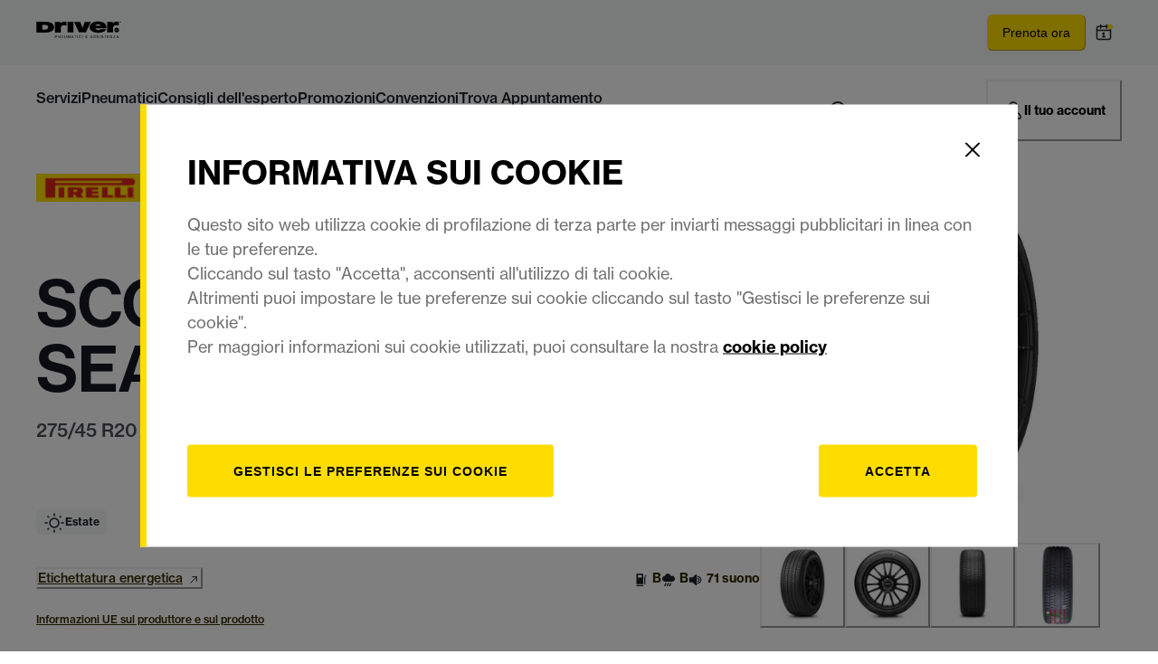

--- FILE ---
content_type: text/html; charset=utf-8
request_url: https://www.drivercenter.eu/it-it/pneumatici/auto/pirelli/scorpion/scorpion-zero-all-season/275-45-r20-110h-szroaspirelli_8019227281170_2811700_PIRELLI
body_size: 109111
content:
<!doctype html><html lang="it"><head><meta name="charset" content="utf-8"/><meta name="viewport" content="width=device-width, initial-scale=1.0, minimum-scale=1.0, maximum-scale=5.0"/><meta name="format-detection" content="telephone=no"/><link data-react-helmet="true" rel="canonical" href="https://www.drivercenter.eu/it-it/pneumatici/auto/pirelli/scorpion/scorpion-zero-all-season/275-45-r20-110h-szroaspirelli_8019227281170_2811700_PIRELLI"/><link data-react-helmet="true" rel="icon" type="image/webp" href="/mobify/bundle/812/static/ico/driver-favicon-196x196.webp" sizes="196x196"/><link data-react-helmet="true" rel="icon" type="image/webp" href="/mobify/bundle/812/static/ico/driver-favicon-96x96.webp" sizes="96x96"/><link data-react-helmet="true" rel="icon" type="image/webp" href="/mobify/bundle/812/static/ico/driver-favicon-32x32.webp" sizes="32x32"/><link data-react-helmet="true" rel="icon" type="image/webp" href="/mobify/bundle/812/static/ico/driver-favicon-16x16.webp" sizes="16x16"/><link data-react-helmet="true" rel="icon" type="image/webp" href="/mobify/bundle/812/static/ico/driver-favicon-128x128.webp" sizes="128x128"/><link data-react-helmet="true" rel="icon" type="image/x-icon" href="/mobify/bundle/812/static/ico/driver-favicon.ico"/><link data-react-helmet="true" rel="manifest" href="/mobify/bundle/812/static/manifest.json"/><link data-react-helmet="true" rel="alternate" hrefLang="it-IT" href="https://www.drivercenter.eu/it-it/pneumatici/auto/pirelli/scorpion/scorpion-zero-all-season/275-45-r20-110h-szroaspirelli_8019227281170_2811700_PIRELLI"/><link data-react-helmet="true" rel="alternate" hrefLang="x-default" href="https://www.drivercenter.eu"/><link data-react-helmet="true" rel="stylesheet" href="https://use.typekit.net/otq2aaq.css"/><meta data-react-helmet="true" name="theme-color" content="#F3F5F6"/><meta data-react-helmet="true" name="description" content="Scopri informazioni e prezzi degli pneumatici Pirelli SCORPION ZERO ALL SEASON 275/45 R20 110H"/><script data-react-helmet="true" src="/mobify/bundle/812/static/trackings.js"></script><script data-react-helmet="true" src="https://cdn.optimizely.com/js/25548540017.js"></script><script data-react-helmet="true" id="cookiescript" src="https://www.pirelli.com/staticfolder/Tyre/cookie-bar/1.8/cookies-gtm.min.js?countrycode=it_it&amp;gtmcontainer=GTM-5J3MQT9N&amp;bu=driver&amp;customdata=driver&amp;react=true"></script><script data-react-helmet="true" type="application/ld+json">{"@context":"http://schema.org","@type":"Product","name":"SCORPION ZERO ALL SEASON","description":"Sviluppato da Pirelli in collaborazione con le principali case automobilistiche, SCORPION™ ZERO ALL SEASON è il pneumatico Ultra High-Performance specificamente progettato per SUV Premium e Prestige.\n\nProgettato per offrire prestazioni elevate in diverse condizioni meteorologiche, inclusa la neve leggera, è la scelta ottimale per i SUV sportivi grazie al suo ottimo controllo sia su strade asciutte che bagnate, puntando su elevata sicurezza e stabilità.\n\nLe sue mescole specifiche, combinate con il design del battistrada asimmetrico e ottimizzato, offrono prestazioni Ultra High-Performance tutto l'anno, offrendo un comfort elevato e riducendo al minimo la rumorosità. SCORPION™ ZERO ALL SEASON presenta la marcatura M+S (fango e neve), a sottolineare il suo maggiore controllo su fango e neve leggera rispetto ai tradizionali pneumatici estivi. Non presenta la marcatura 3PMSF (simbolo del fiocco di neve/pittogramma alpino) su tutta la sua gamma di prodotti.","sku":"szroaspirelli_8019227281170_2811700_PIRELLI","brand":{"@type":"Brand","name":"Pirelli"},"image":"https://www.drivercenter.eu/on/demandware.static/-/Sites-drivercenter_mastercatalog/default/dw82613d3d/brand/pirelli.png,https://www.drivercenter.eu/on/demandware.static/-/Sites-drivercenter_mastercatalog/default/dw09ee37a2/MKTData/CAR/files/2345/pattern_imageTechnical/Pirelli_Scorpion_Zero_All_Season_TECHNICAL_High.png,https://www.drivercenter.eu/on/demandware.static/-/Sites-drivercenter_mastercatalog/default/dw0ffa91c6/MKTData/CAR/files/2345/pattern_imageA/Pirelli_Scorpion_Zero_All_Season_off_low_01.jpg,https://www.drivercenter.eu/on/demandware.static/-/Sites-drivercenter_mastercatalog/it_IT/v1768734037418/MKTData/CAR/files/2345/pattern_logo/SCORPIONzeroAllseason_Logo_positivo.png,files/2345/pattern_logo/SCORPIONzeroAllseason_Logo_negativo.png,https://www.drivercenter.eu/on/demandware.static/-/Sites-drivercenter_mastercatalog/default/dw0ffa91c6/MKTData/CAR/files/2345/pattern_imageA/Pirelli_Scorpion_Zero_All_Season_off_low_01.jpg,https://www.drivercenter.eu/on/demandware.static/-/Sites-drivercenter_mastercatalog/default/dwe0574744/MKTData/CAR/files/2345/pattern_imageB/Pirelli_Scorpion_Zero_All_Season_off_low_02.jpg,https://www.drivercenter.eu/on/demandware.static/-/Sites-drivercenter_mastercatalog/default/dwa6ef8532/MKTData/CAR/files/2345/pattern_imageC/Pirelli_Scorpion_Zero_All_Season_off_low_03.jpg","offers":{"url":"https://www.drivercenter.eu/it-it/pneumatici/auto/pirelli/scorpion/scorpion-zero-all-season/275-45-r20-110h-szroaspirelli_8019227281170_2811700_PIRELLI.html","@type":"Offer","priceCurrency":"EUR","price":"270.5","availability":"http://schema.org/InStock"}}</script><title data-react-helmet="true">Pirelli SCORPION ZERO ALL SEASON 275/45R20 110H XL r-f (*) Pneumatici | Driver Center</title></head><body><div><svg xmlns="http://www.w3.org/2000/svg" xmlns:xlink="http://www.w3.org/1999/xlink" style="position: absolute; width: 0; height: 0" aria-hidden="true" id="__SVG_SPRITE_NODE__"><symbol viewBox="0 0 20 20" fill="none" xmlns="http://www.w3.org/2000/svg" id="alert">
<path fill-rule="evenodd" clip-rule="evenodd" d="M0 10C0 4.47715 4.47715 0 10 0C12.6522 0 15.1957 1.05357 17.0711 2.92893C18.9464 4.8043 20 7.34784 20 10C20 15.5228 15.5228 20 10 20C4.47715 20 0 15.5228 0 10ZM2 10C2 14.4183 5.58172 18 10 18C12.1217 18 14.1566 17.1571 15.6569 15.6569C17.1571 14.1566 18 12.1217 18 10C18 5.58172 14.4183 2 10 2C5.58172 2 2 5.58172 2 10ZM11 10.5C11 10.2239 10.7761 10 10.5 10H9.5C9.22386 10 9 10.2239 9 10.5V13.5C9 13.7761 9.22386 14 9.5 14H10.5C10.7761 14 11 13.7761 11 13.5V10.5ZM10.5 6C10.7761 6 11 6.22386 11 6.5V7.5C11 7.77614 10.7761 8 10.5 8H9.5C9.22386 8 9 7.77614 9 7.5V6.5C9 6.22386 9.22386 6 9.5 6H10.5Z" fill="currentColor" />
</symbol><symbol viewBox="0 0 24 24" xmlns="http://www.w3.org/2000/svg" id="account">
    <path fill-rule="evenodd" clip-rule="evenodd" d="M17.0044 7C17.0044 9.76142 14.7652 12 12.0029 12C9.24067 12 7.00142 9.76142 7.00142 7C7.00142 4.23858 9.24067 2 12.0029 2C14.7652 2 17.0044 4.23858 17.0044 7ZM15.0038 7C15.0038 5.34315 13.6603 4 12.0029 4C10.3456 4 9.00202 5.34315 9.00202 7C9.00202 8.65685 10.3456 10 12.0029 10C13.6603 10 15.0038 8.65685 15.0038 7ZM21.8959 20.55L20.0054 16.76C19.1574 15.0683 17.4268 14.0001 15.534 14H8.47186C6.57907 14.0001 4.84848 15.0683 4.00051 16.76L2.10994 20.55C1.95392 20.8595 1.96935 21.2277 2.15071 21.5231C2.33208 21.8185 2.65351 21.999 3.00021 22H21.0057C21.3524 21.999 21.6738 21.8185 21.8551 21.5231C22.0365 21.2277 22.0519 20.8595 21.8959 20.55ZM5.79105 17.66L4.6207 20H19.3852L18.2148 17.66C17.7075 16.6441 16.6698 16.0016 15.534 16H8.47186C7.33602 16.0016 6.29839 16.6441 5.79105 17.66Z" fill="currentColor" />
</symbol><symbol viewBox="0 0 24 24" fill="none" xmlns="http://www.w3.org/2000/svg" id="basket">
<path fill-rule="evenodd" clip-rule="evenodd" d="M5.72 4.00002H21.5C21.7761 4.00002 22 4.22387 22 4.50002V5.00002C21.9928 5.8299 21.7687 6.64346 21.35 7.36002L19 11.49C18.4915 12.404 17.5357 12.979 16.49 13H10.26C10.0439 12.9954 9.82904 12.9652 9.62 12.91L8.62 15H19.5C19.7761 15 20 15.2239 20 15.5V16.5C20 16.7762 19.7761 17 19.5 17H7C6.72633 17.0063 6.4704 16.865 6.33 16.63L6.11 16.25C5.99438 16.0275 5.99438 15.7626 6.11 15.54L7.97 11.84C7.86843 11.7328 7.77797 11.6155 7.7 11.49L3.42 4.00002H2.5C2.22386 4.00002 2 3.77616 2 3.50002V2.50002C2 2.22387 2.22386 2.00002 2.5 2.00002H3.42C4.13737 1.99717 4.80132 2.37875 5.16 3.00002L5.72 4.00002ZM16.53 11C16.8452 10.9619 17.1236 10.7763 17.28 10.5L19.64 6.37002C19.678 6.29401 19.708 6.214 19.7376 6.13506C19.7547 6.08936 19.7717 6.04401 19.79 6.00002H6.87L9.44 10.5C9.61755 10.8076 9.94489 10.9979 10.3 11H16.53ZM18 18C16.8954 18 16 18.8954 16 20C16 21.1046 16.8954 22 18 22C19.1046 22 20 21.1046 20 20C20 18.8954 19.1046 18 18 18ZM6 20C6 18.8954 6.89543 18 8 18C9.10457 18 10 18.8954 10 20C10 21.1046 9.10457 22 8 22C6.89543 22 6 21.1046 6 20Z" fill="currentColor" />
</symbol><symbol viewBox="0 0 24 24" fill="none" xmlns="http://www.w3.org/2000/svg" id="check">
<path d="M16.5417 6.01214L7.70841 14.8022C7.63018 14.8807 7.52368 14.9248 7.41258 14.9248C7.30148 14.9248 7.19498 14.8807 7.11675 14.8022L2.62508 10.3325C2.5462 10.2547 2.50183 10.1487 2.50183 10.0381C2.50183 9.92758 2.5462 9.82161 2.62508 9.74376L3.20841 9.16328C3.28665 9.08479 3.39315 9.04064 3.50425 9.04064C3.61535 9.04064 3.72184 9.08479 3.80008 9.16328L7.40841 12.7539L15.3667 4.83461C15.5316 4.67557 15.7936 4.67557 15.9584 4.83461L16.5417 5.42337C16.6206 5.50123 16.665 5.6072 16.665 5.71776C16.665 5.82831 16.6206 5.93429 16.5417 6.01214Z" fill="currentColor" />
</symbol><symbol viewBox="0 0 24 24" fill="none" xmlns="http://www.w3.org/2000/svg" id="check-circle">
<path fill-rule="evenodd" clip-rule="evenodd" d="M2 12C2 6.47715 6.47715 2 12 2C14.6522 2 17.1957 3.05357 19.0711 4.92893C20.9464 6.8043 22 9.34784 22 12C22 17.5228 17.5228 22 12 22C6.47715 22 2 17.5228 2 12ZM10.7296 15.35L16.3496 9.72998C16.5338 9.53683 16.5338 9.23313 16.3496 9.03998L15.8196 8.50998C15.6252 8.31941 15.314 8.31941 15.1196 8.50998L10.3796 13.25L8.87963 11.76C8.78889 11.6633 8.66221 11.6085 8.52962 11.6085C8.39704 11.6085 8.27036 11.6633 8.17963 11.76L7.64963 12.29C7.55497 12.3839 7.50173 12.5117 7.50173 12.645C7.50173 12.7783 7.55497 12.9061 7.64963 13L10.0296 15.35C10.1204 15.4467 10.247 15.5015 10.3796 15.5015C10.5122 15.5015 10.6389 15.4467 10.7296 15.35Z" fill="currentColor" />
</symbol><symbol viewBox="0 0 24 24" fill="none" xmlns="http://www.w3.org/2000/svg" id="chevron-up">
<path d="M11.2801 8.22C11.4206 8.07931 11.6113 8.00018 11.8101 8H12.1901C12.3885 8.0023 12.5784 8.08112 12.7201 8.22L17.8501 13.36C17.9448 13.4539 17.998 13.5817 17.998 13.715C17.998 13.8483 17.9448 13.9761 17.8501 14.07L17.1401 14.78C17.0479 14.8741 16.9218 14.9271 16.7901 14.9271C16.6584 14.9271 16.5323 14.8741 16.4401 14.78L12.0001 10.33L7.5601 14.78C7.46621 14.8747 7.33842 14.9279 7.2051 14.9279C7.07178 14.9279 6.94398 14.8747 6.8501 14.78L6.1501 14.07C6.05544 13.9761 6.0022 13.8483 6.0022 13.715C6.0022 13.5817 6.05544 13.4539 6.1501 13.36L11.2801 8.22Z" fill="currentColor" />
</symbol><symbol viewBox="0 0 24 24" fill="none" xmlns="http://www.w3.org/2000/svg" id="chevron-down">
<path d="M12.7201 15.7802C12.5796 15.9209 12.3889 16 12.1901 16.0002H11.8101C11.6117 15.9979 11.4218 15.919 11.2801 15.7802L6.1501 10.6402C6.05544 10.5463 6.0022 10.4185 6.0022 10.2852C6.0022 10.1518 6.05544 10.024 6.1501 9.93016L6.8601 9.22016C6.95226 9.1261 7.07841 9.07309 7.2101 9.07309C7.34179 9.07309 7.46793 9.1261 7.5601 9.22016L12.0001 13.6702L16.4401 9.22016C16.534 9.12551 16.6618 9.07227 16.7951 9.07227C16.9284 9.07227 17.0562 9.12551 17.1501 9.22016L17.8501 9.93016C17.9448 10.024 17.998 10.1518 17.998 10.2852C17.998 10.4185 17.9448 10.5463 17.8501 10.6402L12.7201 15.7802Z" fill="currentColor" />
</symbol><symbol viewBox="0 0 24 24" fill="none" xmlns="http://www.w3.org/2000/svg" id="chevron-right">
<path d="M15.7799 11.2799C15.9206 11.4204 15.9997 11.611 15.9999 11.8099V12.1899C15.9976 12.3883 15.9188 12.5781 15.7799 12.7199L10.6399 17.8499C10.546 17.9445 10.4182 17.9978 10.2849 17.9978C10.1516 17.9978 10.0238 17.9445 9.92992 17.8499L9.21992 17.1399C9.12586 17.0477 9.07285 16.9215 9.07285 16.7899C9.07285 16.6582 9.12586 16.532 9.21992 16.4399L13.6699 11.9999L9.21992 7.55985C9.12526 7.46597 9.07202 7.33817 9.07202 7.20485C9.07202 7.07153 9.12526 6.94374 9.21992 6.84985L9.92992 6.14985C10.0238 6.0552 10.1516 6.00195 10.2849 6.00195C10.4182 6.00195 10.546 6.0552 10.6399 6.14985L15.7799 11.2799Z" fill="currentColor" />
</symbol><symbol viewBox="0 0 24 24" fill="none" xmlns="http://www.w3.org/2000/svg" id="chevron-left">
<path d="M8.22 12.7199C8.07931 12.5793 8.00018 12.3887 8 12.1899V11.8099C8.0023 11.6114 8.08112 11.4216 8.22 11.2799L13.36 6.14985C13.4539 6.0552 13.5817 6.00195 13.715 6.00195C13.8483 6.00195 13.9761 6.0552 14.07 6.14985L14.78 6.85985C14.8741 6.95202 14.9271 7.07816 14.9271 7.20985C14.9271 7.34154 14.8741 7.46769 14.78 7.55985L10.33 11.9999L14.78 16.4399C14.8747 16.5337 14.9279 16.6615 14.9279 16.7949C14.9279 16.9282 14.8747 17.056 14.78 17.1499L14.07 17.8499C13.9761 17.9445 13.8483 17.9978 13.715 17.9978C13.5817 17.9978 13.4539 17.9445 13.36 17.8499L8.22 12.7199Z" fill="currentColor" />
</symbol><symbol viewBox="0 0 24 24" xmlns="http://www.w3.org/2000/svg" id="dashboard">
    <path fill-rule="evenodd" clip-rule="evenodd" d="m1.3333 0h8c0.73637 0 1.3334 0.59695 1.3334 1.3333v21.333c0 0.7363-0.597 1.3333-1.3334 1.3333h-8c-0.73638 0-1.3333-0.597-1.3333-1.3333v-21.333c0-0.73638 0.59695-1.3333 1.3333-1.3333zm6.6667 21.333v-18.667h-5.3333v18.667h5.3333zm13.333-18.667v2.6667h-5.3333v-2.6667h5.3333zm-6.6666-2.6667h8c0.7363 0 1.3333 0.59695 1.3333 1.3333v5.3333c0 0.73638-0.597 1.3333-1.3333 1.3333h-8c-0.7364 0-1.3334-0.59695-1.3334-1.3333v-5.3333c0-0.73638 0.597-1.3333 1.3334-1.3333zm6.6666 13.333v8h-5.3333v-8h5.3333zm-6.6666-2.6666h8c0.7363 0 1.3333 0.5969 1.3333 1.3333v10.667c0 0.7363-0.597 1.3333-1.3333 1.3333h-8c-0.7364 0-1.3334-0.597-1.3334-1.3333v-10.667c0-0.7364 0.597-1.3333 1.3334-1.3333z" fill="currentColor" />
</symbol><symbol fill="none" viewBox="0 0 28 40" xmlns="http://www.w3.org/2000/svg" id="figma-logo">
<g clip-path="url(#figma-logo_a)">
    <path d="m7.34 39.999c3.68 0 6.6667-2.9867 6.6667-6.6667v-6.6667h-6.6667c-3.68 0-6.6667 2.9867-6.6667 6.6667s2.9867 6.6667 6.6667 6.6667z" fill="#0ACF83" />
    <path d="m0.67334 20.001c0-3.68 2.9867-6.6666 6.6667-6.6666h6.6667v13.333h-6.6667c-3.68 0-6.6667-2.9867-6.6667-6.6667z" fill="#A259FF" />
    <path d="m0.67383 6.6667c0-3.68 2.9867-6.6667 6.6667-6.6667h6.6667v13.333h-6.6667c-3.68 0-6.6667-2.9866-6.6667-6.6666z" fill="#F24E1E" />
    <path d="m14.006 0h6.6667c3.68 0 6.6666 2.9867 6.6666 6.6667 0 3.68-2.9866 6.6666-6.6666 6.6666h-6.6667v-13.333z" fill="#FF7262" />
    <path d="m27.339 20.001c0 3.68-2.9866 6.6667-6.6666 6.6667-3.6801 0-6.6667-2.9867-6.6667-6.6667s2.9866-6.6666 6.6667-6.6666c3.68 0 6.6666 2.9866 6.6666 6.6666z" fill="#1ABCFE" />
</g>
<defs>
    <clipPath id="figma-logo_a">
        <rect transform="translate(.66992)" width="26.672" height="40" fill="#fff" />
    </clipPath>
</defs>
</symbol><symbol viewBox="0 0 18 18" fill="currentColor" xmlns="http://www.w3.org/2000/svg" id="filter">
<path fill-rule="evenodd" clip-rule="evenodd" d="M5.82291 1.99998H17.4919C17.7677 1.99998 17.9914 2.22383 17.9914 2.49998V3.49998C17.9914 3.77612 17.7677 3.99998 17.4919 3.99998H5.82291C5.33634 5.37752 3.92904 6.20385 2.49033 5.95677C1.05163 5.7097 0 4.46109 0 2.99998C0 1.53887 1.05163 0.290257 2.49033 0.0431805C3.92904 -0.203896 5.33634 0.622429 5.82291 1.99998ZM2.00653 2.99998C2.00653 3.55226 2.45382 3.99998 3.00558 3.99998C3.55734 3.99998 4.00463 3.55226 4.00463 2.99998C4.00463 2.44769 3.55734 1.99998 3.00558 1.99998C2.45382 1.99998 2.00653 2.44769 2.00653 2.99998ZM17.4919 7.99998H11.8172C11.387 6.81352 10.2609 6.0235 8.9999 6.0235C7.73891 6.0235 6.61279 6.81352 6.18257 7.99998H0.507946C0.232065 7.99998 0.00841915 8.22383 0.00841915 8.49998V9.49998C0.00841915 9.77612 0.232065 9.99998 0.507946 9.99998H6.18257C6.61279 11.1864 7.73891 11.9765 8.9999 11.9765C10.2609 11.9765 11.387 11.1864 11.8172 9.99998H17.4919C17.7677 9.99998 17.9914 9.77612 17.9914 9.49998V8.49998C17.9914 8.22383 17.7677 7.99998 17.4919 7.99998ZM8.00085 8.99998C8.00085 9.55226 8.44814 9.99998 8.9999 9.99998C9.55166 9.99998 9.99895 9.55226 9.99895 8.99998C9.99895 8.44769 9.55166 7.99998 8.9999 7.99998C8.44814 7.99998 8.00085 8.44769 8.00085 8.99998ZM14.9942 12C13.7272 12.0035 12.5992 12.8042 12.1769 14H0.507946C0.232065 14 0.00841915 14.2238 0.00841915 14.5V15.5C0.00841915 15.7761 0.232065 16 0.507946 16H12.1769C12.6853 17.4394 14.1926 18.267 15.6786 17.9227C17.1646 17.5783 18.1552 16.1719 17.9799 14.6553C17.8047 13.1387 16.5195 11.9957 14.9942 12ZM13.9952 15C13.9952 15.5523 14.4425 16 14.9942 16C15.546 16 15.9933 15.5523 15.9933 15C15.9933 14.4477 15.546 14 14.9942 14C14.4425 14 13.9952 14.4477 13.9952 15Z" fill="#181818" />
</symbol><symbol viewBox="0 0 25 30" fill="none" xmlns="http://www.w3.org/2000/svg" id="file">
    <path fill-rule="evenodd" clip-rule="evenodd" d="M3.5 0L21.5 0C23.1569 0 24.5 1.34315 24.5 3L24.5 19.14C24.4989 20.3331 24.0242 21.4769 23.18 22.32L16.82 28.68C15.9769 29.5242 14.8331 29.9989 13.64 30H3.5C1.84315 30 0.5 28.6569 0.5 27L0.5 3C0.5 1.34315 1.84315 0 3.5 0ZM21.5 3L3.5 3L3.5 27H12.5L12.5 19.5C12.5 18.6716 13.1716 18 14 18L21.5 18L21.5 3Z" fill="#5C5C5C" />
</symbol><symbol viewBox="0 0 21 20" fill="none" xmlns="http://www.w3.org/2000/svg" id="flag-ca">
<path d="M5.43372 4.1665H15.5542V18.3332H5.43372V4.1665Z" fill="white" />
<path d="M0.375 4.1665H5.43383V18.3332H0.375V4.1665ZM15.5543 4.1665H20.6131V18.3332H15.5571L15.5543 4.1665ZM6.95064 11.0119L6.55397 11.1447L8.38364 12.7357C8.52331 13.1424 8.33616 13.2614 8.21604 13.4772L10.1993 13.2282L10.1519 15.2065L10.5653 15.1955L10.4731 13.231L12.462 13.4661C12.3391 13.2088 12.2301 13.0732 12.3419 12.6637L14.1688 11.1558L13.8503 11.0396C13.5877 10.8403 13.962 10.0794 14.0179 9.59798C14.0179 9.59798 12.9536 9.96045 12.8838 9.76953L12.61 9.25212L11.6407 10.3091C11.5346 10.334 11.4899 10.2925 11.4648 10.2039L11.9117 7.99593L11.2022 8.3916C11.1435 8.41927 11.0849 8.39714 11.0457 8.32796L10.3614 6.97217L9.65743 8.38053C9.60435 8.43034 9.55128 8.43587 9.50659 8.40267L8.83059 8.02637L9.23842 10.215C9.2049 10.3035 9.12669 10.3257 9.0373 10.2786L8.1071 9.23551C7.98698 9.4292 7.90597 9.74186 7.74396 9.8138C7.58473 9.88021 7.04561 9.68099 6.68526 9.60352C6.80817 10.0435 7.19366 10.7739 6.95064 11.0146V11.0119Z" fill="#FF0000" />
<path fill-rule="evenodd" clip-rule="evenodd" d="M20.8333 0H0V20H20.8333V0ZM10.4167 17.9167C14.3287 17.9167 17.5 14.7453 17.5 10.8333C17.5 6.92132 14.3287 3.75 10.4167 3.75C6.50465 3.75 3.33333 6.92132 3.33333 10.8333C3.33333 14.7453 6.50465 17.9167 10.4167 17.9167Z" fill="white" />
</symbol><symbol viewBox="0 0 20 20" fill="none" xmlns="http://www.w3.org/2000/svg" id="flag-us">
<path fill-rule="evenodd" clip-rule="evenodd" d="M0.833313 3.3335H19.7222V4.42367H0.833313V3.3335ZM0.833313 5.51383H19.7222V6.604H0.833313V5.51383ZM0.833313 7.69141H19.7222V8.78434H0.833313V7.69141ZM0.833313 9.87174H19.7222V10.9619H0.833313V9.87174ZM0.833313 12.0521H19.7222V13.1423H0.833313V12.0521ZM0.833313 14.2297H19.7222V15.3198H0.833313V14.2297ZM0.833313 16.41H19.7222V17.5002H0.833313V16.41Z" fill="#BD3D44" />
<path fill-rule="evenodd" clip-rule="evenodd" d="M0.833313 4.42383H19.7222V5.514H0.833313V4.42383ZM0.833313 6.60417H19.7222V7.69157H0.833313V6.60417ZM0.833313 8.78174H19.7222V9.87191H0.833313V8.78174ZM0.833313 10.9621H19.7222V12.0522H0.833313V10.9621ZM0.833313 13.1424H19.7222V14.2326H0.833313V13.1424ZM0.833313 15.32H19.7222V16.4102H0.833313V15.32Z" fill="white" />
<path fill-rule="evenodd" clip-rule="evenodd" d="M0.833313 3.3335H11.5994V10.9619H0.833313V3.3335Z" fill="#192F5D" />
<path fill-rule="evenodd" clip-rule="evenodd" d="M1.72974 3.66016L1.82935 3.96175H2.14478L1.89022 4.14714L1.98706 4.4515L1.72974 4.26335L1.47518 4.44873L1.57202 4.14714L1.3147 3.96175H1.63566L1.72974 3.66016ZM3.52547 3.66016L3.62231 3.96175H3.94051L3.68319 4.14714L3.78003 4.4515L3.52547 4.26335L3.26815 4.44873L3.36499 4.14714L3.11043 3.96175H3.42586L3.52547 3.66016ZM5.31844 3.66016L5.41805 3.96175H5.73071L5.47616 4.14714L5.573 4.4515L5.31567 4.26335L5.06112 4.44873L5.15796 4.14714L4.90064 3.96175H5.21883L5.31844 3.66016ZM7.11418 3.66016L7.21102 3.96175H7.52922L7.27189 4.14714L7.3715 4.4515L7.11418 4.26335L6.85685 4.44873L6.95646 4.14714L6.69914 3.96175H7.01457L7.11418 3.66016ZM8.90715 3.66016L9.00675 3.96175H9.32218L9.06763 4.14714L9.16447 4.4515L8.90715 4.26335L8.65259 4.44873L8.74943 4.14714L8.49487 3.96175H8.8103L8.90715 3.66016ZM10.7029 3.66016L10.7997 3.96175H11.1179L10.8606 4.14714L10.9602 4.4515L10.7029 4.26335L10.4456 4.44873L10.5452 4.14714L10.2878 3.96175H10.606L10.7029 3.66016ZM2.62899 4.42383L2.72583 4.72542H3.04403L2.7867 4.91081L2.88078 5.2124L2.63175 5.02702L2.37443 5.2124L2.46574 4.91081L2.21672 4.72542H2.53215L2.62899 4.42383ZM4.42196 4.42383L4.52157 4.72542H4.837L4.57967 4.91081L4.67928 5.2124L4.42196 5.02702L4.16463 5.2124L4.26424 4.91081L4.00692 4.72542H4.32511L4.42196 4.42383ZM6.21769 4.42383L6.31454 4.72542H6.63273L6.37541 4.91081L6.47225 5.2124L6.21769 5.02702L5.96037 5.2124L6.05721 4.91081L5.80265 4.72542H6.11808L6.21769 4.42383ZM8.01066 4.42383L8.11027 4.72542H8.4257L8.16838 4.91081L8.26799 5.2124L8.01066 5.02702L7.7561 5.2124L7.85295 4.91081L7.59562 4.72542H7.91659L8.01066 4.42383ZM9.8064 4.42383L9.90324 4.72542H10.2214L9.96411 4.91081L10.061 5.2124L9.8064 5.02702L9.54907 5.2124L9.64592 4.91081L9.39136 4.72542H9.70679L9.8064 4.42383ZM1.72974 5.18473L1.82935 5.49186H2.14478L1.89022 5.67724L1.98706 5.97884L1.72974 5.79069L1.47518 5.97884L1.57202 5.67448L1.3147 5.48909H1.63566L1.72974 5.18473ZM3.52547 5.18473L3.62231 5.48909H3.94051L3.68319 5.67448L3.78003 5.97607L3.52547 5.78792L3.26815 5.97607L3.36499 5.67171L3.11043 5.48633H3.42586L3.52547 5.18473ZM5.31844 5.18473L5.41805 5.48909H5.73071L5.47616 5.67448L5.573 5.97607L5.31567 5.78792L5.06112 5.97607L5.15796 5.67171L4.90064 5.48633H5.21883L5.31844 5.18473ZM7.11418 5.18473L7.21102 5.48909H7.52922L7.27189 5.67448L7.3715 5.97607L7.11418 5.78792L6.85685 5.97607L6.95646 5.67171L6.69914 5.48633H7.01457L7.11418 5.18473ZM8.90715 5.18473L9.00675 5.48909H9.32218L9.06763 5.67448L9.16447 5.97607L8.90715 5.78792L8.65259 5.97607L8.74943 5.67171L8.49487 5.48633H8.8103L8.90715 5.18473ZM10.7029 5.18473L10.7997 5.48909H11.1179L10.8606 5.67448L10.9602 5.97607L10.7029 5.78792L10.4456 5.97607L10.5452 5.67171L10.2878 5.48633H10.606L10.7029 5.18473ZM2.62899 5.9484L2.72583 6.25H3.04403L2.7867 6.43538L2.88354 6.73974L2.62899 6.55159L2.37166 6.73698L2.46851 6.43538L2.21395 6.25H2.52938L2.62899 5.9484ZM4.42196 5.9484L4.52157 6.25H4.837L4.57967 6.43538L4.67928 6.73974L4.42196 6.55159L4.16463 6.73698L4.26424 6.43538L4.00692 6.25H4.32511L4.42196 5.9484ZM6.21769 5.9484L6.31454 6.25H6.63273L6.37541 6.43538L6.47225 6.73974L6.21769 6.55159L5.96037 6.73698L6.05721 6.43538L5.80265 6.25H6.11808L6.21769 5.9484ZM8.01066 5.9484L8.11027 6.25H8.4257L8.17114 6.43538L8.26799 6.73974L8.01066 6.55159L7.7561 6.73698L7.85295 6.43538L7.59562 6.25H7.91659L8.01066 5.9484ZM9.8064 5.9484L9.90324 6.25H10.2214L9.96411 6.43538L10.061 6.73974L9.8064 6.55159L9.54907 6.73698L9.64592 6.43538L9.39136 6.25H9.70679L9.8064 5.9484ZM1.72974 6.71207L1.82935 7.01367H2.14478L1.89022 7.19905L1.98706 7.50342L1.72974 7.31526L1.47518 7.50065L1.57202 7.19905L1.3147 7.01367H1.63566L1.72974 6.71207ZM3.52547 6.71207L3.62231 7.01367H3.94051L3.68319 7.19905L3.78003 7.50065L3.52547 7.31526L3.26815 7.50065L3.36499 7.19905L3.11043 7.01367H3.42586L3.52547 6.71207ZM5.31844 6.71207L5.41805 7.01367H5.73071L5.47616 7.19905L5.573 7.50342L5.31567 7.31526L5.06112 7.50065L5.15796 7.19905L4.90064 7.01367H5.21883L5.31844 6.71207ZM7.11418 6.71207L7.21102 7.01367H7.52922L7.27189 7.19905L7.3715 7.50342L7.11418 7.31526L6.85685 7.50065L6.95646 7.19905L6.69914 7.01367H7.01457L7.11418 6.71207ZM8.90715 6.71207L9.00675 7.01367H9.32218L9.06763 7.19905L9.16447 7.50342L8.90715 7.31526L8.65259 7.50065L8.74943 7.19905L8.49487 7.01367H8.8103L8.90715 6.71207ZM10.7029 6.71207L10.7997 7.01367H11.1179L10.8606 7.19905L10.9602 7.50342L10.7029 7.31526L10.4456 7.50065L10.5452 7.19905L10.2878 7.01367H10.606L10.7029 6.71207ZM2.62899 7.47575L2.72583 7.77734H3.04403L2.7867 7.96273L2.88354 8.26432L2.62899 8.07617L2.37166 8.26432L2.46851 7.95996L2.21395 7.77457H2.52938L2.62899 7.47575ZM4.42196 7.47575L4.52157 7.77734H4.837L4.57967 7.96273L4.67928 8.26432L4.42196 8.07617L4.16463 8.26432L4.26424 7.95996L4.00692 7.77457H4.32511L4.42196 7.47575ZM6.21769 7.47575L6.31454 7.77734H6.63273L6.37541 7.96273L6.47225 8.26432L6.21769 8.07617L5.96037 8.26432L6.05721 7.95996L5.80265 7.77457H6.11808L6.21769 7.47575ZM8.01066 7.47575L8.11027 7.77734H8.4257L8.17114 7.96273L8.26799 8.26432L8.01066 8.07617L7.7561 8.26432L7.85295 7.95996L7.59562 7.77457H7.91659L8.01066 7.47575ZM9.8064 7.47575L9.90324 7.77734H10.2214L9.96411 7.96273L10.061 8.26432L9.8064 8.07617L9.54907 8.26432L9.64592 7.95996L9.39136 7.77457H9.70679L9.8064 7.47575ZM1.72974 8.23665L1.82935 8.54101H2.14478L1.89022 8.7264L1.98706 9.02522L1.72974 8.83984L1.47518 9.02522L1.57202 8.72363L1.3147 8.53825H1.63566L1.72974 8.23665ZM3.52547 8.23665L3.62231 8.54101H3.94051L3.68319 8.7264L3.7828 9.02522L3.52547 8.83984L3.26815 9.02522L3.36776 8.72363L3.11043 8.53825H3.42586L3.52547 8.23665ZM5.31844 8.23665L5.41805 8.54101H5.73071L5.47616 8.7264L5.573 9.02522L5.31567 8.83984L5.06112 9.02522L5.15796 8.72363L4.90064 8.53825H5.21883L5.31844 8.23665ZM7.11418 8.23665L7.21102 8.54101H7.52922L7.27189 8.7264L7.3715 9.02522L7.11418 8.83984L6.85685 9.02522L6.95646 8.72363L6.69914 8.53825H7.01457L7.11418 8.23665ZM8.90715 8.23665L9.00675 8.54101H9.32218L9.06763 8.7264L9.16447 9.02522L8.90715 8.83984L8.65259 9.02522L8.74943 8.72363L8.49487 8.53825H8.8103L8.90715 8.23665ZM10.7029 8.23665L10.7997 8.54101H11.1179L10.8606 8.7264L10.9602 9.02522L10.7029 8.83984L10.4456 9.02522L10.5452 8.72363L10.2878 8.53825H10.606L10.7029 8.23665ZM2.62899 9.00032L2.72583 9.30192H3.04403L2.7867 9.4873L2.88354 9.79166L2.62899 9.60351L2.37166 9.7889L2.46851 9.4873L2.21395 9.30192H2.52938L2.62899 9.00032ZM4.42196 9.00032L4.52157 9.30192H4.837L4.57967 9.4873L4.67928 9.79166L4.42196 9.60351L4.16463 9.7889L4.26424 9.4873L4.00692 9.30192H4.32511L4.42196 9.00032ZM6.21769 9.00032L6.31454 9.30192H6.63273L6.37541 9.4873L6.47225 9.79166L6.21769 9.60351L5.96037 9.7889L6.05721 9.4873L5.80265 9.30192H6.11808L6.21769 9.00032ZM8.01066 9.00032L8.11027 9.30192H8.4257L8.17114 9.4873L8.26799 9.79166L8.01066 9.60351L7.7561 9.7889L7.85295 9.4873L7.59562 9.30192H7.91659L8.01066 9.00032ZM9.8064 9.00032L9.90324 9.30192H10.2214L9.96411 9.4873L10.061 9.79166L9.8064 9.60351L9.54907 9.7889L9.64592 9.4873L9.39136 9.30192H9.70679L9.8064 9.00032ZM1.72974 9.76399L1.82935 10.0656H2.14478L1.89022 10.251L1.98706 10.5526L1.72974 10.3672L1.47518 10.5526L1.57202 10.2482L1.3147 10.0628H1.63566L1.72974 9.76399ZM3.52547 9.76399L3.62231 10.0656H3.94051L3.68319 10.251L3.7828 10.5526L3.52547 10.3672L3.26815 10.5526L3.36776 10.2482L3.11043 10.0628H3.42586L3.52547 9.76399ZM5.31844 9.76399L5.41805 10.0656H5.73071L5.48169 10.251L5.57853 10.5526L5.32121 10.3672L5.06665 10.5526L5.16349 10.2482L4.90617 10.0628H5.22437L5.31844 9.76399ZM7.11418 9.76399L7.21102 10.0656H7.52922L7.27189 10.251L7.3715 10.5526L7.11418 10.3672L6.85685 10.5526L6.95646 10.2482L6.69914 10.0628H7.01457L7.11418 9.76399ZM8.90715 9.76399L9.00675 10.0656H9.32218L9.06763 10.251L9.16447 10.5526L8.90715 10.3672L8.65259 10.5526L8.74943 10.2482L8.49487 10.0628H8.8103L8.90715 9.76399ZM10.7029 9.76399L10.7997 10.0656H11.1179L10.8606 10.251L10.9602 10.5526L10.7029 10.3672L10.4456 10.5526L10.5452 10.2482L10.2878 10.0628H10.606L10.7029 9.76399Z" fill="white" />
<path fill-rule="evenodd" clip-rule="evenodd" d="M20 0H0V20H20V0ZM10.4167 17.5C14.3287 17.5 17.5 14.3287 17.5 10.4167C17.5 6.50465 14.3287 3.33333 10.4167 3.33333C6.50465 3.33333 3.33333 6.50465 3.33333 10.4167C3.33333 14.3287 6.50465 17.5 10.4167 17.5Z" fill="white" />
</symbol><symbol fill="none" xmlns="http://www.w3.org/2000/svg" viewBox="0 0 24 24" id="flag-gb">
    <g clip-path="url(#flag-gb_clip0)">
        <path d="M29.5 4h-34v17h34V4z" fill="#006" />
        <path d="M-4.5 4v1.9L25.699 21h3.8v-1.9L-.698 4H-4.5zm34 0v1.9L-.7 21H-4.5v-1.9L25.699 4h3.8z" fill="#fff" />
        <path d="M9.667 4v17h5.666V4H9.667zM-4.5 9.667v5.666h34V9.667h-34z" fill="#fff" />
        <path d="M-4.5 10.8v3.4h34v-3.4h-34zM10.8 4v17h3.4V4h-3.4zM-4.5 21l11.333-5.667h2.534L-1.966 21H-4.5zm0-17L6.833 9.667H4.3l-8.799-4.4V4zm20.133 5.667L26.965 4H29.5L18.167 9.667h-2.535zM29.5 21l-11.333-5.667H20.7l8.799 4.4V21z" fill="#C00" />
        <path fill-rule="evenodd" clip-rule="evenodd" d="M24 0H0v24h24V0zM12.5 21a8.5 8.5 0 100-17 8.5 8.5 0 000 17z" fill="#fff" />
    </g>
    <defs>
        <clipPath id="flag-gb_clip0">
            <path fill="#fff" d="M0 0h24v24H0z" />
        </clipPath>
    </defs>
</symbol><symbol fill="none" xmlns="http://www.w3.org/2000/svg" viewBox="0 0 24 24" id="flag-fr">
    <g clip-path="url(#flag-fr_clip0)">
        <g clip-path="url(#flag-fr_clip1)">
            <path d="M25.25 4H-.25v17h25.5V4z" fill="#ED2939" />
            <path d="M16.75 4h-17v17h17V4z" fill="#fff" />
            <path d="M8.25 4h-8.5v17h8.5V4z" fill="#002395" />
        </g>
        <path fill-rule="evenodd" clip-rule="evenodd" d="M24 0H0v24h24V0zM12.5 21a8.5 8.5 0 100-17 8.5 8.5 0 000 17z" fill="#fff" />
    </g>
    <defs>
        <clipPath id="flag-fr_clip0">
            <path fill="#fff" d="M0 0h24v24H0z" />
        </clipPath>
        <clipPath id="flag-fr_clip1">
            <path fill="#fff" transform="translate(-.25 4)" d="M0 0h25.5v17H0z" />
        </clipPath>
    </defs>
</symbol><symbol fill="none" xmlns="http://www.w3.org/2000/svg" viewBox="0 0 24 24" id="flag-it">
    <g clip-path="url(#flag-it_clip0)">
        <path fill-rule="evenodd" clip-rule="evenodd" d="M0 3h22.667v1.308H0V3zm0 2.616h22.667v1.309H0V5.616zM0 8.23h22.667v1.312H0V8.229zm0 2.617h22.667v1.308H0v-1.308zm0 2.616h22.667v1.309H0v-1.309zm0 2.613h22.667v1.309H0v-1.309zm0 2.617h22.667V20H0v-1.308z" fill="#BD3D44" />
        <path fill-rule="evenodd" clip-rule="evenodd" d="M0 4.308h22.667v1.308H0V4.308zm0 2.617h22.667V8.23H0V6.925zm0 2.613h22.667v1.308H0V9.538zm0 2.616h22.667v1.308H0v-1.308zm0 2.617h22.667v1.308H0V14.77zm0 2.613h22.667v1.308H0v-1.308z" fill="#fff" />
        <path fill-rule="evenodd" clip-rule="evenodd" d="M0 3h12.92v9.154H0V3z" fill="#192F5D" />
        <path fill-rule="evenodd" clip-rule="evenodd" d="M1.076 3.392l.12.362h.378l-.306.222.116.365-.308-.225-.306.222.116-.362-.308-.222h.385l.113-.362zm2.155 0l.116.362h.382l-.31.222.117.365-.305-.225-.31.222.117-.362-.305-.222h.378l.12-.362zm2.151 0l.12.362h.375l-.306.222.117.365-.31-.225-.305.222.117-.362-.31-.222h.383l.12-.362zm2.155 0l.116.362h.382l-.309.222.12.365-.309-.225-.309.222.12-.362-.309-.222h.378l.12-.362zm2.152 0l.12.362h.378l-.306.222.116.365-.308-.225-.306.222.116-.362-.305-.222h.378l.117-.362zm2.155 0l.116.362h.381l-.308.222.12.365-.31-.225-.308.222.12-.362-.31-.222h.382l.117-.362zm-9.69.916l.117.362h.382l-.309.223.113.362-.299-.223-.309.223.11-.362-.299-.223h.379l.116-.362zm2.152 0l.12.362h.378l-.308.223.12.362-.31-.223-.308.223.12-.362-.31-.223h.382l.116-.362zm2.155 0l.116.362h.382l-.309.223.117.362-.306-.223-.309.223.117-.362-.306-.223h.379l.12-.362zm2.152 0l.12.362h.378l-.309.223.12.362-.31-.223-.305.223.117-.362-.31-.223H8.5l.113-.362zm2.155 0l.116.362h.382l-.31.223.117.362-.305-.223-.31.223.117-.362-.305-.223h.378l.12-.362zm-9.692.913l.12.369h.378l-.306.222.116.362-.308-.226-.306.226.116-.365-.308-.222h.385l.113-.366zm2.155 0l.116.366h.382l-.31.222.117.362-.305-.226-.31.226.117-.365-.305-.223h.378l.12-.362zm2.151 0l.12.366h.375l-.306.222.117.362-.31-.226-.305.226.117-.365-.31-.223h.383l.12-.362zm2.155 0l.116.366h.382l-.309.222.12.362-.309-.226-.309.226.12-.365-.309-.223h.378l.12-.362zm2.152 0l.12.366h.378l-.306.222.116.362-.308-.226-.306.226.116-.365-.305-.223h.378l.117-.362zm2.155 0l.116.366h.381l-.308.222.12.362-.31-.226-.308.226.12-.365-.31-.223h.382l.117-.362zm-9.69.917l.117.362h.382l-.309.222.116.365-.305-.225-.309.222.116-.362-.305-.222h.378l.12-.362zm2.152 0l.12.362h.378l-.308.222.12.365-.31-.225-.308.222.12-.362-.31-.222h.382l.116-.362zm2.155 0l.116.362h.382l-.309.222.117.365-.306-.225-.309.222.117-.362-.306-.222h.379l.12-.362zm2.152 0l.12.362h.378l-.306.222.117.365-.31-.225-.305.222.117-.362-.31-.222H8.5l.113-.362zm2.155 0l.116.362h.382l-.31.222.117.365-.305-.225-.31.222.117-.362-.305-.222h.378l.12-.362zm-9.692.916l.12.362h.378l-.306.223.116.365-.308-.226L.77 8l.116-.361-.308-.223h.385l.113-.362zm2.155 0l.116.362h.382l-.31.223.117.361-.305-.222L2.92 8l.117-.361-.305-.223h.378l.12-.362zm2.151 0l.12.362h.375l-.306.223.117.365-.31-.226L5.074 8l.117-.361-.31-.223h.383l.12-.362zm2.155 0l.116.362h.382l-.309.223.12.365-.309-.226L7.228 8l.12-.361-.309-.223h.378l.12-.362zm2.152 0l.12.362h.378l-.306.223.116.365-.308-.226L9.383 8 9.5 7.64l-.305-.223h.378l.117-.362zm2.155 0l.116.362h.381l-.308.223.12.365-.31-.226-.308.222.12-.361-.31-.223h.382l.117-.362zm-9.69.917l.117.361h.382l-.309.223.116.362-.305-.226-.309.226.116-.365-.305-.223h.378l.12-.358zm2.152 0l.12.361h.378l-.308.223.12.362-.31-.226-.308.226.12-.365-.31-.223h.382l.116-.358zm2.155 0l.116.361h.382l-.309.223.117.362-.306-.226-.309.226.117-.365-.306-.223h.379l.12-.358zm2.152 0l.12.361h.378l-.306.223.117.362-.31-.226-.305.226.117-.365-.31-.223H8.5l.113-.358zm2.155 0l.116.361h.382l-.31.223.117.362-.305-.226-.31.226.117-.365-.305-.223h.378l.12-.358zm-9.692.913l.12.365h.378l-.306.222.116.359-.308-.223-.306.223.116-.362-.308-.222h.385l.113-.362zm2.155 0l.116.365h.382l-.31.222.12.359-.308-.223-.31.223.12-.362-.308-.222h.378l.12-.362zm2.151 0l.12.365h.375l-.306.222.117.359-.31-.223-.305.223.117-.362-.31-.222h.383l.12-.362zm2.155 0l.116.365h.382l-.309.222.12.359-.309-.223-.309.223.12-.362-.309-.222h.378l.12-.362zm2.152 0l.12.365h.378l-.306.222.116.359-.308-.223-.306.223.116-.362-.305-.222h.378l.117-.362zm2.155 0l.116.365h.381l-.308.222.12.359-.31-.223-.308.223.12-.362-.31-.222h.382l.117-.362zm-9.69.916l.117.362h.382l-.309.222.116.366-.305-.226-.309.222.116-.362-.305-.222h.378l.12-.362zm2.152 0l.12.362h.378l-.308.222.12.366-.31-.226-.308.222.12-.362-.31-.222h.382l.116-.362zm2.155 0l.116.362h.382l-.309.222.117.366-.306-.226-.309.222.117-.362-.306-.222h.379l.12-.362zm2.152 0l.12.362h.378l-.306.222.117.366-.31-.226-.305.222.117-.362-.31-.222H8.5l.113-.362zm2.155 0l.116.362h.382l-.31.222.117.366-.305-.226-.31.222.117-.362-.305-.222h.378l.12-.362zm-9.692.916l.12.362h.378l-.306.223.116.362-.308-.223-.306.223.116-.366-.308-.222h.385l.113-.358zm2.155 0l.116.362h.382l-.31.223.12.362-.308-.223-.31.223.12-.366-.308-.222h.378l.12-.358zm2.151 0l.12.362h.375l-.299.223.116.362-.309-.223-.305.223.116-.366-.309-.222h.382l.113-.358zm2.155 0l.116.362h.382l-.309.223.12.362-.309-.223-.309.223.12-.366-.309-.222h.378l.12-.358zm2.152 0l.12.362h.378l-.306.223.116.362-.308-.223-.306.223.116-.366-.305-.222h.378l.117-.358zm2.155 0l.116.362h.381l-.308.223.12.362-.31-.223-.308.223.12-.366-.31-.222h.382l.117-.358z" fill="#fff" />
        <g clip-path="url(#flag-it_clip1)">
            <path d="M25.25 4H-.25v17h25.5V4z" fill="#009246" />
            <path d="M25.25 4h-17v17h17V4z" fill="#fff" />
            <path d="M25.25 4h-8.5v17h8.5V4z" fill="#CE2B37" />
        </g>
        <path fill-rule="evenodd" clip-rule="evenodd" d="M24 0H0v24h24V0zM12.5 21a8.5 8.5 0 100-17 8.5 8.5 0 000 17z" fill="#fff" />
    </g>
    <defs>
        <clipPath id="flag-it_clip0">
            <path fill="#fff" d="M0 0h24v24H0z" />
        </clipPath>
        <clipPath id="flag-it_clip1">
            <path fill="#fff" transform="translate(-.25 4)" d="M0 0h25.5v17H0z" />
        </clipPath>
    </defs>
</symbol><symbol fill="none" xmlns="http://www.w3.org/2000/svg" viewBox="0 0 24 24" id="flag-cn">
    <g clip-path="url(#flag-cn_clip0)">
        <g clip-path="url(#flag-cn_clip1)">
            <path d="M32 4H4v18.667h28V4z" fill="#EE1C25" />
            <path d="M8.666 5.867l1.646 5.065-4.309-3.13h5.326l-4.308 3.13 1.645-5.065zM13.698 5.008l-.155 1.768-.914-1.522 1.634.695-1.73.398 1.165-1.34zM15.87 7.083l-.83 1.57-.25-1.758 1.235 1.275-1.749-.305 1.594-.782zM16.076 10.213l-1.398 1.095.488-1.707.609 1.667-1.473-.991 1.774-.064zM13.663 11.527L13.58 13.3l-.975-1.483 1.66.626-1.711.47 1.109-1.386z" fill="#FF0" />
        </g>
        <path fill-rule="evenodd" clip-rule="evenodd" d="M24 0H0v24h24V0zM12.5 21a8.5 8.5 0 100-17 8.5 8.5 0 000 17z" fill="#fff" />
    </g>
    <defs>
        <clipPath id="flag-cn_clip0">
            <path fill="#fff" d="M0 0h24v24H0z" />
        </clipPath>
        <clipPath id="flag-cn_clip1">
            <path fill="#fff" transform="translate(4 4)" d="M0 0h28v18.667H0z" />
        </clipPath>
    </defs>
</symbol><symbol fill="none" xmlns="http://www.w3.org/2000/svg" viewBox="0 0 36 24" id="flag-jp">
    <path fill-rule="evenodd" clip-rule="evenodd" d="M7 4h12.92v9.154H7V4z" fill="#192F5D" />
    <path fill-rule="evenodd" clip-rule="evenodd" d="M8.076 4.392l.12.362h.378l-.306.222.116.365-.308-.225-.306.222.116-.362-.308-.222h.385l.113-.362zm2.155 0l.116.362h.382l-.31.222.117.365-.305-.225-.31.222.117-.362-.305-.222h.378l.12-.362zm2.151 0l.12.362h.375l-.306.222.117.365-.31-.225-.305.222.117-.362-.31-.222h.383l.12-.362zm2.155 0l.116.362h.382l-.309.222.12.365-.309-.225-.309.222.12-.362-.309-.222h.379l.119-.362zm2.152 0l.12.362h.378l-.306.222.116.365-.308-.225-.306.222.116-.362-.305-.222h.378l.117-.362zm2.154 0l.117.362h.381l-.308.222.12.365-.31-.225-.308.222.12-.362-.31-.222h.382l.116-.362zm-9.688.916l.116.362h.382l-.309.223.113.362-.299-.223-.309.223.11-.362-.299-.223h.379l.116-.362zm2.151 0l.12.362h.378l-.308.223.12.362-.31-.223-.308.223.12-.362-.31-.223h.382l.116-.362zm2.155 0l.116.362h.382l-.309.223.117.362-.306-.223-.309.223.117-.362-.306-.223h.379l.12-.362zm2.152 0l.12.362h.378l-.309.223.12.362-.31-.223-.305.223.117-.362-.31-.223h.386l.113-.362zm2.155 0l.116.362h.382l-.31.223.117.362-.305-.223-.31.223.117-.362-.305-.223h.378l.12-.362zm-9.692.913l.12.369h.378l-.306.222.116.362-.308-.226-.306.226.116-.365-.308-.222h.385l.113-.366zm2.155 0l.116.366h.382l-.31.222.117.362-.305-.226-.31.226.117-.365-.305-.223h.378l.12-.362zm2.151 0l.12.366h.375l-.306.222.117.362-.31-.226-.305.226.117-.365-.31-.223h.383l.12-.362zm2.155 0l.116.366h.382l-.309.222.12.362-.309-.226-.309.226.12-.365-.309-.223h.379l.119-.362zm2.152 0l.12.366h.378l-.306.222.116.362-.308-.226-.306.226.116-.365-.305-.223h.378l.117-.362zm2.154 0l.117.366h.381l-.308.222.12.362-.31-.226-.308.226.12-.365-.31-.223h.382l.116-.362zm-9.688.917l.116.362h.382l-.309.222.116.365-.305-.225-.309.222.116-.362-.305-.222h.378l.12-.362zm2.151 0l.12.362h.378l-.308.222.12.365-.31-.225-.308.222.12-.362-.31-.222h.382l.116-.362zm2.155 0l.116.362h.382l-.309.222.117.365-.306-.225-.309.222.117-.362-.306-.222h.379l.12-.362zm2.152 0l.12.362h.378l-.306.222.117.365-.31-.225-.305.222.117-.362-.31-.222h.386l.113-.362zm2.155 0l.116.362h.382l-.31.222.117.365-.305-.225-.31.222.117-.362-.305-.222h.378l.12-.362zm-9.692.916l.12.362h.378l-.306.223.116.365-.308-.226L7.77 9l.116-.361-.308-.223h.385l.113-.362zm2.155 0l.116.362h.382l-.31.223.117.361-.305-.222L9.92 9l.117-.361-.305-.223h.378l.12-.362zm2.151 0l.12.362h.375l-.306.223.117.365-.31-.226-.305.222.117-.361-.31-.223h.383l.12-.362zm2.155 0l.116.362h.382l-.309.223.12.365-.309-.226-.309.222.12-.361-.309-.223h.379l.119-.362zm2.152 0l.12.362h.378l-.306.223.116.365-.308-.226-.306.222.116-.361-.305-.223h.378l.117-.362zm2.154 0l.117.362h.381l-.308.223.12.365-.31-.226-.308.222.12-.361-.31-.223h.382l.116-.362zm-9.688.917l.116.361h.382l-.309.223.116.362-.305-.226-.309.226.116-.365-.305-.223h.378l.12-.358zm2.151 0l.12.361h.378l-.308.223.12.362-.31-.226-.308.226.12-.365-.31-.223h.382l.116-.358zm2.155 0l.116.361h.382l-.309.223.117.362-.306-.226-.309.226.117-.365-.306-.223h.379l.12-.358zm2.152 0l.12.361h.378l-.306.223.117.362-.31-.226-.305.226.117-.365-.31-.223h.386l.113-.358zm2.155 0l.116.361h.382l-.31.223.117.362-.305-.226-.31.226.117-.365-.305-.223h.378l.12-.358zm-9.692.913l.12.365h.378l-.306.222.116.359-.308-.223-.306.223.116-.362-.308-.222h.385l.113-.362zm2.155 0l.116.365h.382l-.31.222.12.359-.308-.223-.31.223.12-.362-.308-.222h.378l.12-.362zm2.151 0l.12.365h.375l-.306.222.117.359-.31-.223-.305.223.117-.362-.31-.222h.383l.12-.362zm2.155 0l.116.365h.382l-.309.222.12.359-.309-.223-.309.223.12-.362-.309-.222h.379l.119-.362zm2.152 0l.12.365h.378l-.306.222.116.359-.308-.223-.306.223.116-.362-.305-.222h.378l.117-.362zm2.154 0l.117.365h.381l-.308.222.12.359-.31-.223-.308.223.12-.362-.31-.222h.382l.116-.362zm-9.688.916l.116.362h.382l-.309.222.116.366-.305-.226-.309.222.116-.362-.305-.222h.378l.12-.362zm2.151 0l.12.362h.378l-.308.222.12.366-.31-.226-.308.222.12-.362-.31-.222h.382l.116-.362zm2.155 0l.116.362h.382l-.309.222.117.366-.306-.226-.309.222.117-.362-.306-.222h.379l.12-.362zm2.152 0l.12.362h.378l-.306.222.117.366-.31-.226-.305.222.117-.362-.31-.222h.386l.113-.362zm2.155 0l.116.362h.382l-.31.222.117.366-.305-.226-.31.222.117-.362-.305-.222h.378l.12-.362zm-9.692.916l.12.362h.378l-.306.223.116.362-.308-.223-.306.223.116-.366-.308-.222h.385l.113-.358zm2.155 0l.116.362h.382l-.31.223.12.362-.308-.223-.31.223.12-.366-.308-.222h.378l.12-.358zm2.151 0l.12.362h.375l-.299.223.116.362-.309-.223-.305.223.116-.366-.309-.222h.382l.113-.358zm2.155 0l.116.362h.382l-.309.223.12.362-.309-.223-.309.223.12-.366-.309-.222h.379l.119-.358zm2.152 0l.12.362h.378l-.306.223.116.362-.308-.223-.306.223.116-.366-.305-.222h.378l.117-.358zm2.154 0l.117.362h.381l-.308.223.12.362-.31-.223-.308.223.12-.366-.31-.222h.382l.116-.358z" fill="#fff" />
    <path d="M36 0H0v24h36V0z" fill="#fff" />
    <path d="M18 19.2a7.2 7.2 0 100-14.4 7.2 7.2 0 000 14.4z" fill="#BC002D" />
    <path fill-rule="evenodd" clip-rule="evenodd" d="M30 0H6v24h24V0zM18.5 21a8.5 8.5 0 100-17 8.5 8.5 0 000 17z" fill="#fff" />
</symbol><symbol viewBox="0 0 128 128" xmlns="http://www.w3.org/2000/svg" xmlns:xlink="http://www.w3.org/1999/xlink" id="github-logo">
<defs>
    <circle id="github-logo_e" cx="64" cy="64" r="56" />
    <filter id="github-logo_m" x="-7.1%" y="-5.4%" width="114.3%" height="114.3%">
        <feMorphology in="SourceAlpha" operator="dilate" radius="1" result="shadowSpreadOuter1"></feMorphology>
        <feOffset dy="2" in="shadowSpreadOuter1" result="shadowOffsetOuter1"></feOffset>
        <feGaussianBlur in="shadowOffsetOuter1" result="shadowBlurOuter1" stdDeviation="2"></feGaussianBlur>
        <feComposite in="shadowBlurOuter1" in2="SourceAlpha" operator="out" result="shadowBlurOuter1"></feComposite>
        <feColorMatrix in="shadowBlurOuter1" values="0 0 0 0 0 0 0 0 0 0 0 0 0 0 0 0 0 0 0.240942029 0"></feColorMatrix>
    </filter>
    <linearGradient id="github-logo_l" x1="50%" x2="50%" y2="100%">
        <stop stop-color="#FEFEFE" offset="0" />
        <stop stop-color="#E0E0E0" offset="1" />
    </linearGradient>
    <linearGradient id="github-logo_j" x1="50%" x2="50%" y1="100%">
        <stop stop-color="#492779" offset="0" />
        <stop stop-color="#892793" offset="1" />
    </linearGradient>
    <path id="github-logo_d" d="M12 64.034c0 23.025 14.885 42.472 35.555 49.367 2.6.456 3.575-1.105 3.575-2.47 0-1.237-.065-5.334-.065-9.692C38 103.644 34.62 98.05 33.58 95.124c-.585-1.496-3.12-6.114-5.33-7.35-1.82-.976-4.42-3.382-.065-3.447 4.095-.065 7.02 3.772 7.995 5.333 4.68 7.87 12.155 5.66 15.145 4.293.455-3.382 1.82-5.66 3.315-6.96-11.57-1.3-23.66-5.788-23.66-25.69 0-5.66 2.015-10.343 5.33-13.985-.52-1.3-2.34-6.634.52-13.79 0 0 4.355-1.365 14.3 5.334 4.16-1.17 8.58-1.756 13-1.756s8.84.586 13 1.756c9.945-6.764 14.3-5.333 14.3-5.333 2.86 7.154 1.04 12.487.52 13.788 3.315 3.642 5.33 8.26 5.33 13.984 0 19.968-12.155 24.39-23.725 25.692 1.885 1.626 3.51 4.748 3.51 9.626 0 6.96-.065 12.553-.065 14.31 0 1.365.975 2.99 3.575 2.47C101.115 106.507 116 86.995 116 64.035 116 35.284 92.73 12 64 12S12 35.285 12 64.034z" />
    <filter id="github-logo_k" x="-.5%" y="-.5%" width="101%" height="102%">
        <feOffset dy="1" in="SourceAlpha" result="shadowOffsetOuter1"></feOffset>
        <feColorMatrix in="shadowOffsetOuter1" values="0 0 0 0 1 0 0 0 0 1 0 0 0 0 1 0 0 0 0.529296875 0"></feColorMatrix>
    </filter>
    <filter id="github-logo_i" x="-1%" y="-1%" width="101.9%" height="103%">
        <feGaussianBlur in="SourceAlpha" result="shadowBlurInner1" stdDeviation="1"></feGaussianBlur>
        <feOffset in="shadowBlurInner1" result="shadowOffsetInner1"></feOffset>
        <feComposite in="shadowOffsetInner1" in2="SourceAlpha" k2="-1" k3="1" operator="arithmetic" result="shadowInnerInner1"></feComposite>
        <feColorMatrix in="shadowInnerInner1" values="0 0 0 0 0.258823529 0 0 0 0 0.137254902 0 0 0 0 0.431372549 0 0 0 0.703549592 0"></feColorMatrix>
    </filter>
</defs>
<g fill="none" fill-rule="evenodd">
    <path d="M0 0h128v128H0z" />
    <use fill="#000" filter="url(#github-logo_m)" xlink:href="#github-logo_e" />
    <use fill="#FFF" fill-opacity="0" stroke="#BABABA" stroke-opacity=".5" stroke-width="2" xlink:href="#github-logo_e" />
    <circle cx="64" cy="64" r="56" fill="url(#github-logo_l)" />
    <use fill="#000" filter="url(#github-logo_k)" xlink:href="#github-logo_d" />
    <use fill="url(#github-logo_j)" xlink:href="#github-logo_d" />
    <use fill="#000" filter="url(#github-logo_i)" xlink:href="#github-logo_d" />
</g>
</symbol><symbol viewBox="0 0 24 24" xmlns="http://www.w3.org/2000/svg" id="hamburger">
    <path fill-rule="evenodd" clip-rule="evenodd" d="M20.5 7H3.5C3.22386 7 3 6.77614 3 6.5V5.5C3 5.22386 3.22386 5 3.5 5H20.5C20.7761 5 21 5.22386 21 5.5V6.5C21 6.77614 20.7761 7 20.5 7ZM21 12.5V11.5C21 11.2239 20.7761 11 20.5 11H3.5C3.22386 11 3 11.2239 3 11.5V12.5C3 12.7761 3.22386 13 3.5 13H20.5C20.7761 13 21 12.7761 21 12.5ZM21 17.5V18.5C21 18.7761 20.7761 19 20.5 19H3.5C3.22386 19 3 18.7761 3 18.5V17.5C3 17.2239 3.22386 17 3.5 17H20.5C20.7761 17 21 17.2239 21 17.5Z" fill="currentColor" />
</symbol><symbol viewBox="0 0 24 24" fill="none" xmlns="http://www.w3.org/2000/svg" id="info">
<path fill-rule="evenodd" clip-rule="evenodd" d="M2 12C2 6.47715 6.47715 2 12 2C14.6522 2 17.1957 3.05357 19.0711 4.92893C20.9464 6.8043 22 9.34784 22 12C22 17.5228 17.5228 22 12 22C6.47715 22 2 17.5228 2 12ZM4 12C4 16.4183 7.58172 20 12 20C14.1217 20 16.1566 19.1571 17.6569 17.6569C19.1571 16.1566 20 14.1217 20 12C20 7.58172 16.4183 4 12 4C7.58172 4 4 7.58172 4 12ZM13 12.5C13 12.2239 12.7761 12 12.5 12H11.5C11.2239 12 11 12.2239 11 12.5V15.5C11 15.7761 11.2239 16 11.5 16H12.5C12.7761 16 13 15.7761 13 15.5V12.5ZM12.5 8C12.7761 8 13 8.22386 13 8.5V9.5C13 9.77614 12.7761 10 12.5 10H11.5C11.2239 10 11 9.77614 11 9.5V8.5C11 8.22386 11.2239 8 11.5 8H12.5Z" fill="currentColor" />
</symbol><symbol viewBox="0 0 20 20" fill="none" xmlns="http://www.w3.org/2000/svg" id="social-facebook">
<path fill-rule="evenodd" clip-rule="evenodd" d="M10 0C15.5229 0 20 4.47715 20 10C20 14.9912 16.3432 19.1283 11.5625 19.8785V12.8906H13.8926L14.3359 10H11.5625V8.125C11.5625 7.345 11.9387 6.58509 13.1381 6.56299C13.156 6.56267 13.174 6.5625 13.1922 6.5625H14.4531V4.10156C14.4531 4.10156 13.5767 3.95203 12.6249 3.91464C12.4889 3.9093 12.3514 3.90625 12.2146 3.90625C9.93047 3.90625 8.4375 5.29063 8.4375 7.79688V10H5.89844V12.8906H8.4375V19.8785C3.65684 19.1283 0 14.9912 0 10C0 4.47715 4.47715 0 10 0Z" fill="currentColor" />
</symbol><symbol viewBox="0 0 16 16" fill="none" xmlns="http://www.w3.org/2000/svg" id="social-instagram">
<path d="M4.44444 0C3.2657 0 2.13524 0.468253 1.30175 1.30175C0.468253 2.13524 0 3.2657 0 4.44444V11.5556C0 12.7343 0.468253 13.8648 1.30175 14.6983C2.13524 15.5317 3.2657 16 4.44444 16H11.5556C12.7343 16 13.8648 15.5317 14.6983 14.6983C15.5317 13.8648 16 12.7343 16 11.5556V4.44444C16 3.2657 15.5317 2.13524 14.6983 1.30175C13.8648 0.468253 12.7343 0 11.5556 0H4.44444ZM13.3333 1.77778C13.8222 1.77778 14.2222 2.17778 14.2222 2.66667C14.2222 3.15556 13.8222 3.55556 13.3333 3.55556C12.8444 3.55556 12.4444 3.15556 12.4444 2.66667C12.4444 2.17778 12.8444 1.77778 13.3333 1.77778ZM8 3.55556C9.17874 3.55556 10.3092 4.02381 11.1427 4.8573C11.9762 5.6908 12.4444 6.82126 12.4444 8C12.4444 9.17874 11.9762 10.3092 11.1427 11.1427C10.3092 11.9762 9.17874 12.4444 8 12.4444C6.82126 12.4444 5.6908 11.9762 4.8573 11.1427C4.02381 10.3092 3.55556 9.17874 3.55556 8C3.55556 6.82126 4.02381 5.6908 4.8573 4.8573C5.6908 4.02381 6.82126 3.55556 8 3.55556ZM8 5.33333C7.64969 5.33345 7.30284 5.40256 6.97924 5.53673C6.65564 5.67089 6.36164 5.86748 6.11401 6.11527C5.86639 6.36306 5.67 6.65719 5.53605 6.98088C5.4021 7.30457 5.33322 7.65147 5.33333 8.00178C5.33345 8.35209 5.40256 8.69894 5.53673 9.02254C5.67089 9.34614 5.86748 9.64014 6.11527 9.88776C6.36306 10.1354 6.65719 10.3318 6.98088 10.4657C7.30457 10.5997 7.65147 10.6686 8.00178 10.6684C8.70926 10.6682 9.38767 10.3869 9.88776 9.88651C10.3879 9.38608 10.6687 8.70748 10.6684 8C10.6682 7.29252 10.3869 6.61411 9.88651 6.11401C9.38608 5.61392 8.70748 5.3331 8 5.33333Z" fill="currentColor" />
</symbol><symbol viewBox="0 0 20 16" fill="none" xmlns="http://www.w3.org/2000/svg" id="social-twitter">
<path fill-rule="evenodd" clip-rule="evenodd" d="M17.6367 2.52885C18.4961 2.02885 19.1406 1.23077 19.4434 0.288462C18.6621 0.75 17.7734 1.08654 16.8555 1.26923C16.084 0.5 15.0195 0 13.8379 0C11.5723 0 9.74609 1.79808 9.74609 4.02885C9.74609 4.34615 9.76562 4.67308 9.83398 4.96154C6.43555 4.77885 3.42773 3.25962 1.38672 0.817308C1.04492 1.41346 0.830078 2.02885 0.830078 2.77885C0.830078 4.16346 1.55273 5.39423 2.66602 6.125C1.99219 6.10577 1.36719 5.92308 0.810547 5.625V5.67308C0.810547 7.63462 2.22656 9.26923 4.10156 9.63461C3.75 9.73077 3.37891 9.77885 3.00781 9.77885C2.75391 9.77885 2.5 9.75 2.24609 9.70192C2.75391 11.2981 4.28711 12.4904 6.06445 12.5096C4.67773 13.6058 2.89062 14.4231 0.976562 14.4231C0.644531 14.4231 0.322266 14.4038 0 14.3558C1.80664 15.5 3.98438 16 6.29883 16C13.8379 16 17.959 9.84615 17.959 4.50962V3.98077C18.75 3.41346 19.4434 2.71154 20 1.88462C19.2578 2.21154 18.4766 2.43269 17.6367 2.52885Z" fill="currentColor" />
</symbol><symbol viewBox="0 0 22 16" fill="none" xmlns="http://www.w3.org/2000/svg" id="social-youtube">
<path fill-rule="evenodd" clip-rule="evenodd" d="M17.5399 0.339985L18.9999 0.489985C20.7284 0.685348 22.0264 2.1607 21.9999 3.89999V12.1C22.0264 13.8393 20.7284 15.3146 18.9999 15.51L17.5999 15.66C13.2315 16.11 8.82835 16.11 4.45991 15.66L2.99991 15.51C1.27143 15.3146 -0.0265361 13.8393 -9.13677e-05 12.1V3.89999C-0.0265361 2.1607 1.27143 0.685348 2.99991 0.489985L4.39991 0.339985C8.76835 -0.109992 13.1715 -0.109992 17.5399 0.339985ZM10.1099 11.22L13.9999 8.61999H14.0599C14.2695 8.48341 14.3959 8.25017 14.3959 7.99999C14.3959 7.7498 14.2695 7.51656 14.0599 7.37999L10.1699 4.77999C9.94024 4.62475 9.64368 4.60885 9.39873 4.73865C9.15379 4.86845 9.00041 5.12278 8.99991 5.39999V10.6C9.01281 10.8581 9.15765 11.0913 9.38324 11.2173C9.60883 11.3433 9.8834 11.3443 10.1099 11.22Z" fill="currentColor" />
</symbol><symbol viewBox="0 0 30 28" xmlns="http://www.w3.org/2000/svg" id="like">
    <path fill-rule="evenodd" clip-rule="evenodd" d="m18.741 11.63 1.837-3.686c0.3732-0.73309 0.5566-1.5481 0.5333-2.3704v-0.46222c0-0.11826-0.0115-0.23382-0.0335-0.34562-1e-3 -0.00477-0.0019-0.00953-0.0029-0.01429-0.0141-0.06846-0.0321-0.13548-0.0538-0.20081-2e-4 -5.9e-4 -4e-4 -0.00118-6e-4 -0.00176-0.2353-0.70617-0.9017-1.2153-1.6869-1.2153h-0.166c-0.2525 0.00188-0.4762 0.16365-0.557 0.40296l-0.7111 2.1096c-0.2206 0.65833-0.7188 1.1868-1.363 1.4459l-0.5096 0.20148c-0.9303 0.38132-1.7178 1.0445-2.2518 1.8963l-1.446 2.3703c-0.4323 0.6918-1.1899 1.1125-2.0053 1.1141h-0.0095-1.0548v9.4815h0.69926c0.03816-5e-4 0.07624-5e-4 0.11434 0 1.0221 0.0144 2.0026 0.4159 2.742 1.1259 0.7573 0.7581 1.7847 1.1844 2.8562 1.1852h7.3956c0.9671-0.0039 1.8348-0.5949 2.1926-1.4933l1.2681-3.1645c0.335-0.841 0.5079-1.7377 0.5097-2.6429v-3.366c0-1.3091-1.0613-2.3703-2.3704-2.3703h-5.9259zm4.3071-2.6667h1.6188c2.7819 0 5.037 2.2552 5.037 5.037v3.3713c-0.0024 1.2413-0.2395 2.471-0.6988 3.6242l-0.0022 0.0054-1.266 3.1591c-3e-4 1e-3 -7e-4 0.0019-0.0011 0.0028-0.761 1.9076-2.6041 3.1623-4.6581 3.1705l-0.0108 1e-4h-7.3975c-1.7659-0.0013-3.4595-0.6988-4.7139-1.9403-0.2595-0.243-0.6032-0.3761-0.95906-0.3711l-0.01884 3e-4h-1.2169c-0.59762 0.6896-1.4799 1.1259-2.4642 1.1259h-2.3704c-1.8 0-3.2593-1.4592-3.2593-3.2593v-10.667c0-1.8001 1.4592-3.2593 3.2593-3.2593h2.3704c1.0395 0 1.9653 0.4866 2.5621 1.2444h1.294l1.3544-2.2204 0.0087-0.01386c0.8301-1.3239 2.054-2.3546 3.4998-2.9472l0.0155-0.00633 0.3842-0.15189 0.6689-1.9846c0.4446-1.3162 1.6745-2.206 3.0637-2.2163l0.0099-7.3e-5h0.1759c2.4546 0 4.4444 1.9898 4.4444 4.4444v0.4286c0.0269 1.1832-0.2234 2.3554-0.7299 3.4232zm-16.455 2.7459c-0.08716-0.0504-0.18836-0.0792-0.2963-0.0792h-2.3704c-0.32728 0-0.59259 0.2653-0.59259 0.5926v10.667c0 0.3273 0.26531 0.5926 0.59259 0.5926h2.3704c0.10794 0 0.20914-0.0288 0.2963-0.0793 0.17713-0.1024 0.2963-0.2939 0.2963-0.5133v-10.667c0-0.2194-0.11917-0.4109-0.2963-0.5134z" fill="currentColor" />
</symbol><symbol viewBox="0 0 24 24" fill="none" xmlns="http://www.w3.org/2000/svg" id="lock">
<path fill-rule="evenodd" clip-rule="evenodd" d="M12 2C8.68629 2 6 4.68629 6 8V10C4.89543 10 4 10.8954 4 12V20C4 21.1046 4.89543 22 6 22H18C19.1046 22 20 21.1046 20 20V12C20 10.8954 19.1046 10 18 10V8C18 4.68629 15.3137 2 12 2ZM18 12V20H6V12H18ZM8 8V10H16V8C16 5.79086 14.2091 4 12 4C9.79086 4 8 5.79086 8 8Z" fill="currentColor" />
</symbol><symbol viewBox="0 0 22 28" xmlns="http://www.w3.org/2000/svg" id="plug">
    <path fill-rule="evenodd" clip-rule="evenodd" d="m17.667 8.6665h3.3334c0.3682 0 0.6666 0.29848 0.6666 0.66667v1.3333c0 0.3682-0.2984 0.6667-0.6666 0.6667h-0.6667v3.12c-0.0094 1.401-0.5698 2.7421-1.56 3.7333l-2.6 2.6667c-0.6733 0.6671-1.5616 1.0735-2.5067 1.1466v4.6667c0 0.3682-0.2984 0.6667-0.6666 0.6667h-4c-0.36819 0-0.66666-0.2985-0.66666-0.6667v-4.6667c-0.93979-0.0622-1.8275-0.4541-2.5067-1.1066l-2.6-2.6667c-0.99994-1.001-1.5611-2.3584-1.56-3.7733v-3.12h-0.66667c-0.36819 0-0.66666-0.2985-0.66666-0.6667v-1.3333c0-0.36819 0.29848-0.66667 0.66666-0.66667h3.3333v-7.3333c0-0.36819 0.29847-0.66667 0.66666-0.66667h1.3333c0.36819 0 0.66666 0.29848 0.66666 0.66667v7.3333h8v-7.3333c0-0.36819 0.2984-0.66667 0.6666-0.66667h1.3334c0.3682 0 0.6666 0.29848 0.6666 0.66667v7.3333zm-0.7866 7.68c0.504-0.5011 0.7872-1.1826 0.7866-1.8933v-3.12h-13.333v3.12c-5.7e-4 0.7107 0.28261 1.3922 0.78666 1.8933l2.4 2.4c0.37472 0.3752 0.88308 0.5862 1.4133 0.5867h4.1333c0.5303-5e-4 1.0387-0.2115 1.4134-0.5867l2.4-2.4z" fill="currentColor" />
</symbol><symbol viewBox="0 0 24 24" fill="none" xmlns="http://www.w3.org/2000/svg" id="plus">
<path d="M19 11.5V12.5C19 12.7761 18.7761 13 18.5 13H13V18.5C13 18.7761 12.7761 19 12.5 19H11.5C11.2239 19 11 18.7761 11 18.5V13H5.5C5.22386 13 5 12.7761 5 12.5V11.5C5 11.2239 5.22386 11 5.5 11H11V5.5C11 5.22386 11.2239 5 11.5 5H12.5C12.7761 5 13 5.22386 13 5.5V11H18.5C18.7761 11 19 11.2239 19 11.5Z" fill="currentColor" />
</symbol><symbol viewBox="0 0 20 20" fill="none" xmlns="http://www.w3.org/2000/svg" id="receipt">
<path fill-rule="evenodd" clip-rule="evenodd" d="M15.8333 1.66675H4.16667C3.70643 1.66675 3.33333 2.03984 3.33333 2.50008V16.0501C3.3364 16.2707 3.42272 16.4821 3.575 16.6417L5.15 18.2084C5.22523 18.2894 5.33116 18.3348 5.44167 18.3334H5.68333C5.79383 18.3348 5.89977 18.2894 5.975 18.2084L7.5 16.6667C7.57693 16.5882 7.68176 16.5433 7.79167 16.5417C7.90138 16.5442 8.00589 16.589 8.08333 16.6667L9.59166 18.1751C9.6669 18.256 9.77283 18.3014 9.88333 18.3001H10.125C10.2355 18.3014 10.3414 18.256 10.4167 18.1751L11.9333 16.6667C12.0103 16.5882 12.1151 16.5433 12.225 16.5417C12.3289 16.5483 12.4267 16.5928 12.5 16.6667L14.0083 18.1751C14.0836 18.256 14.1895 18.3014 14.3 18.3001H14.5417C14.6522 18.3014 14.7581 18.256 14.8333 18.1751L16.425 16.6667C16.579 16.5115 16.6657 16.302 16.6667 16.0834V2.50008C16.6667 2.03984 16.2936 1.66675 15.8333 1.66675ZM12.9167 8.33341C13.1468 8.33341 13.3333 8.14687 13.3333 7.91675V7.08341C13.3333 6.8533 13.1468 6.66675 12.9167 6.66675H7.08333C6.85321 6.66675 6.66667 6.8533 6.66667 7.08341V7.91675C6.66667 8.14687 6.85321 8.33341 7.08333 8.33341H12.9167ZM10.4167 11.6667C10.6468 11.6667 10.8333 11.4802 10.8333 11.2501V10.4167C10.8333 10.1866 10.6468 10.0001 10.4167 10.0001H7.08333C6.85321 10.0001 6.66667 10.1866 6.66667 10.4167V11.2501C6.66667 11.4802 6.85321 11.6667 7.08333 11.6667H10.4167ZM14.45 16.2668L15 15.7167V3.33341H5V15.7001L5.56667 16.2668L6.59167 15.2417C6.74688 15.0878 6.95638 15.001 7.175 15.0001H8.38333C8.60195 15.001 8.81145 15.0878 8.96667 15.2417L10 16.2751L11.075 15.2417C11.2323 15.0858 11.4452 14.9988 11.6667 15.0001H12.8333C13.0519 15.001 13.2614 15.0878 13.4167 15.2417L13.7 15.5251L13.8333 15.6584L14.45 16.2668Z" fill="currentColor" />
</symbol><symbol viewBox="0 0 24 24" xmlns="http://www.w3.org/2000/svg" id="search">
    <path fill-rule="evenodd" clip-rule="evenodd" d="M16.3333 15.0715L19.8889 18.6313C20.0477 18.8079 20.0398 19.0783 19.8711 19.2454L19.2489 19.8684C19.1654 19.9526 19.0518 20 18.9333 20C18.8148 20 18.7012 19.9526 18.6178 19.8684L15.0622 16.3085C14.9639 16.21 14.8746 16.1028 14.7956 15.9881L14.1289 15.0982C13.0258 15.9801 11.656 16.4602 10.2444 16.4598C7.33565 16.4699 4.80802 14.461 4.15798 11.6223C3.50794 8.78365 4.90898 5.87288 7.53164 4.61326C10.1543 3.35364 13.2986 4.08134 15.1031 6.36555C16.9076 8.64977 16.8906 11.8809 15.0622 14.1459L15.9511 14.76C16.0899 14.849 16.2182 14.9535 16.3333 15.0715ZM5.79991 10.2301C5.79991 12.6877 7.78976 14.6799 10.2444 14.6799C11.4231 14.6799 12.5536 14.2111 13.3871 13.3766C14.2206 12.5421 14.6888 11.4103 14.6888 10.2301C14.6888 7.77254 12.699 5.7803 10.2444 5.7803C7.78976 5.7803 5.79991 7.77254 5.79991 10.2301Z" fill="currentColor" />
</symbol><symbol viewBox="0 0 20 20" fill="none" xmlns="http://www.w3.org/2000/svg" id="signout">
    <path fill-rule="evenodd" clip-rule="evenodd" d="M4.16667 15.8333H8.75C8.98012 15.8333 9.16667 16.0199 9.16667 16.25V17.0833C9.16667 17.3135 8.98012 17.5 8.75 17.5H4.16667C3.24619 17.5 2.5 16.7538 2.5 15.8333L2.5 4.16667C2.5 3.24619 3.24619 2.5 4.16667 2.5L8.75 2.5C8.98012 2.5 9.16667 2.68655 9.16667 2.91667V3.75C9.16667 3.98012 8.98012 4.16667 8.75 4.16667L4.16667 4.16667L4.16667 15.8333ZM13.0333 5.125L17.3167 9.4C17.4324 9.5181 17.4981 9.67632 17.5 9.84167V10.1583C17.4999 10.324 17.4339 10.4829 17.3167 10.6L13.0333 14.875C12.9551 14.9539 12.8486 14.9983 12.7375 14.9983C12.6264 14.9983 12.5199 14.9539 12.4417 14.875L11.85 14.2917C11.7711 14.2134 11.7268 14.1069 11.7268 13.9958C11.7268 13.8847 11.7711 13.7782 11.85 13.7L14.725 10.8333L6.25 10.8333C6.01988 10.8333 5.83333 10.6468 5.83333 10.4167V9.58333C5.83333 9.35322 6.01988 9.16667 6.25 9.16667L14.725 9.16667L11.85 6.3C11.7716 6.2232 11.7274 6.11807 11.7274 6.00833C11.7274 5.89859 11.7716 5.79347 11.85 5.71667L12.4417 5.125C12.5199 5.04612 12.6264 5.00175 12.7375 5.00175C12.8486 5.00175 12.9551 5.04612 13.0333 5.125Z" fill="currentColor" />
</symbol><symbol viewBox="0 0 18 18" fill="none" xmlns="http://www.w3.org/2000/svg" id="user">
<path fill-rule="evenodd" clip-rule="evenodd" d="M13.1704 4.83341C13.1704 7.1346 11.3044 9.00008 9.00252 9.00008C6.70063 9.00008 4.83459 7.1346 4.83459 4.83341C4.83459 2.53223 6.70063 0.666748 9.00252 0.666748C11.3044 0.666748 13.1704 2.53223 13.1704 4.83341ZM11.5033 4.83341C11.5033 3.4527 10.3836 2.33341 9.00251 2.33341C7.62138 2.33341 6.50176 3.4527 6.50176 4.83341C6.50176 6.21413 7.62138 7.33341 9.00251 7.33341C10.3836 7.33341 11.5033 6.21413 11.5033 4.83341ZM17.2467 16.1251L15.6712 12.9667C14.9646 11.557 13.5224 10.6668 11.9451 10.6667H6.05997C4.48264 10.6668 3.04048 11.557 2.33384 12.9667L0.758362 16.1251C0.628348 16.383 0.641206 16.6899 0.792341 16.936C0.943477 17.1822 1.21134 17.3325 1.50025 17.3334H16.5048C16.7937 17.3325 17.0616 17.1822 17.2127 16.936C17.3638 16.6899 17.3767 16.383 17.2467 16.1251ZM3.82595 13.7167L2.85066 15.6667H15.1544L14.1791 13.7167C13.7563 12.8701 12.8916 12.3347 11.9451 12.3334H6.05996C5.11343 12.3347 4.24874 12.8701 3.82595 13.7167Z" fill="#181818" />
</symbol><symbol viewBox="0 0 24 24" fill="none" xmlns="http://www.w3.org/2000/svg" id="visibility">
<path fill-rule="evenodd" clip-rule="evenodd" d="M21.9878 11.7C20.3582 7.61646 16.3881 4.95484 11.9939 5C7.629 4.97475 3.69114 7.61877 2.05997 11.67C2.02156 11.7758 2.00129 11.8874 2.00001 12C1.99948 12.1063 2.01986 12.2116 2.05997 12.31C3.68479 16.3691 7.62406 19.022 11.9939 19C16.3588 19.0252 20.2967 16.3812 21.9279 12.33C21.9706 12.2254 21.9911 12.113 21.9878 12C22.0041 11.9007 22.0041 11.7993 21.9878 11.7ZM11.9939 17C8.6124 16.9924 5.5333 15.0498 4.06875 12C5.52824 8.94598 8.61076 7.00199 11.9939 7.00199C15.3771 7.00199 18.4596 8.94598 19.9191 12C18.4545 15.0498 15.3754 16.9924 11.9939 17ZM8.99575 12C8.99575 10.3431 10.3381 9 11.9939 9C13.6498 9 14.9921 10.3431 14.9921 12C14.9921 13.6569 13.6498 15 11.9939 15C10.3381 15 8.99575 13.6569 8.99575 12Z" fill="currentColor" />
</symbol><symbol viewBox="0 0 24 24" fill="currentColor" xmlns="http://www.w3.org/2000/svg" id="visibility-off">
<path fill-rule="evenodd" clip-rule="evenodd" d="M3.06066 3L2 4.06066L5.27758 7.33824C3.88036 8.45795 2.7586 9.93495 2.05997 11.6701C2.02156 11.7759 2.00129 11.8875 2.00001 12.0001C1.99948 12.1063 2.01986 12.2117 2.05997 12.3101C3.68479 16.3692 7.62406 19.0221 11.9939 19.0001C13.4422 19.0084 14.8434 18.723 16.129 18.1897L18.9706 21.0312L20.0312 19.9706L3.06066 3ZM14.5536 16.6143L12.8232 14.8839C12.5598 14.9595 12.2816 15.0001 11.9939 15.0001C10.3381 15.0001 8.99575 13.6569 8.99575 12.0001C8.99575 11.7129 9.03609 11.4351 9.11141 11.1721L6.70955 8.77022C5.60357 9.60334 4.68941 10.7013 4.06875 12.0001C5.5333 15.0499 8.6124 16.9925 11.9939 17.0001C12.8754 16.9981 13.7364 16.8646 14.5536 16.6143Z" />
<path d="M11.1742 9.11356L14.8792 12.8185C14.9527 12.5583 14.9921 12.2838 14.9921 12.0001C14.9921 10.3432 13.6498 9.00007 11.9939 9.00007C11.7097 9.00007 11.4347 9.03964 11.1742 9.11356Z" />
<path d="M19.9191 12.0001C19.2975 13.2944 18.3851 14.3894 17.2822 15.2216L18.7171 16.6564C20.1111 15.5374 21.2304 14.0624 21.9279 12.3301C21.9706 12.2255 21.9911 12.1131 21.9878 12.0001C22.0041 11.9007 22.0041 11.7994 21.9878 11.7001C20.3582 7.61653 16.3881 4.95491 11.9939 5.00007C10.5489 4.99171 9.15069 5.27589 7.86748 5.80682L9.44159 7.38093C10.2566 7.13322 11.1151 7.00206 11.9939 7.00206C15.3771 7.00206 18.4596 8.94605 19.9191 12.0001Z" />
</symbol><symbol viewBox="0 0 22 20" fill="none" xmlns="http://www.w3.org/2000/svg" id="heart">
<path d="M6.37862 1.00005C4.99671 1.00005 3.6222 1.54619 2.57466 2.64249C0.479536 4.83503 0.473517 8.35409 2.56622 10.5483L10.9486 19.3391C11.1515 19.5536 11.5371 19.5536 11.74 19.3391C14.5362 16.4128 17.3261 13.4832 20.1224 10.5568C22.2175 8.36421 22.2175 4.84358 20.1224 2.651C18.0273 0.458421 14.601 0.458372 12.5059 2.651L11.3486 3.85091L10.1912 2.64249C9.06169 1.45591 7.66226 0.994307 6.37868 1.00005H6.37862ZM6.37862 2.07231C7.46763 2.07231 8.56236 2.5147 9.40819 3.39988L10.957 5.02529C11.1599 5.23982 11.5455 5.23982 11.7485 5.02529L13.2888 3.40839C14.9804 1.63801 17.6477 1.63805 19.3394 3.40839C21.031 5.17873 21.031 8.03757 19.3394 9.8079C16.6761 12.5951 14.0117 15.3861 11.3485 18.1733L3.35758 9.79941C1.6671 8.02688 1.66595 5.17018 3.35758 3.39988C4.20338 2.51471 5.28961 2.07231 6.37862 2.07231Z" fill="currentColor" stroke="currentColor" stroke-width="0.5" />
</symbol><symbol viewBox="0 0 20 19" fill="none" xmlns="http://www.w3.org/2000/svg" id="heart-solid">
 <g>
  <path stroke="null" fill-rule="evenodd" clip-rule="evenodd" d="m10,2.07c1.1586,-1.26976 2.7819,-2.01646 4.5,-2.07c3.0376,0 5.5,2.46243 5.5,5.5c0,3.59623 -3.9978,7.5375 -6.3954,9.9013c-0.2159,0.2128 -0.4188,0.4129 -0.6046,0.5987l-2.28,2.28c-0.1405,0.1407 -0.3312,0.2198 -0.53,0.22l-0.38,0c-0.19884,-0.0002 -0.38948,-0.0793 -0.53,-0.22l-2.28,-2.28c-0.18584,-0.1858 -0.38873,-0.3859 -0.6046,-0.5987c-2.39765,-2.3638 -6.3954,-6.30507 -6.3954,-9.9013c0,-3.03757 2.46243,-5.5 5.5,-5.5c1.7181,0.05354 3.34137,0.80024 4.5,2.07z" fill="#181818" id="heart-solid_svg_1" />
  <path id="heart-solid_svg_2" d="m4.37505,1.62507l0.74991,-0.18758" fill="currentColor" />
 </g>

</symbol><symbol viewBox="0 0 24 24" xmlns="http://www.w3.org/2000/svg" id="close">
<path d="M6.513 7.947l-4.94 4.94L2.987 14.3l4.94-4.94 5.013 5.013 1.414-1.414L9.34 7.947l4.96-4.96-1.414-1.414-4.96 4.96L3.04 1.646 1.626 3.06l4.887 4.887z" fill="currentColor" fill-rule="evenodd" />
</symbol><symbol viewBox="0 0 38 22" fill="none" xmlns="http://www.w3.org/2000/svg" id="cc-amex">
<rect x="0.5" y="0.5" width="37" height="21" rx="3.5" fill="white" />
<path d="M10 2H28V11.7169L27.109 13.109L28 14.348V20H10V10.8399L10.5568 10.1995L10 9.58701V2Z" fill="#016FD0" />
<path d="M13.4942 14.5427V11.7167H16.4864L16.8074 12.1352L17.1391 11.7167H28V14.3478C28 14.3478 27.716 14.5399 27.3875 14.5427H21.3735L21.0116 14.0972V14.5427H19.8255V13.7823C19.8255 13.7823 19.6635 13.8884 19.3132 13.8884H18.9095V14.5427H17.1137L16.7931 14.1152L16.4676 14.5427L13.4942 14.5427ZM10 9.58676L10.6747 8.01367H11.8417L12.2246 8.89485V8.01367H13.6752L13.9031 8.65056L14.1241 8.01367H20.6357V8.33386C20.6357 8.33386 20.978 8.01367 21.5406 8.01367L23.6534 8.02107L24.0297 8.8907V8.01367H25.2436L25.5777 8.51321V8.01367H26.8028V10.8397H25.5777L25.2575 10.3385V10.8397H23.474L23.2947 10.3942H22.8152L22.6387 10.8397H21.4292C20.9452 10.8397 20.6357 10.526 20.6357 10.526V10.8397H18.8121L18.4501 10.3942V10.8397H11.6688L11.4896 10.3942H11.0116L10.8337 10.8397H10V9.58676Z" fill="white" />
<path d="M10.9135 8.36218L10.0034 10.4782H10.5959L10.7639 10.0545H11.7401L11.9071 10.4782H12.5127L11.6035 8.36218H10.9135ZM11.2502 8.85462L11.5478 9.59507H10.9518L11.2502 8.85462ZM12.5753 10.4778V8.36182L13.4173 8.36494L13.9071 9.72922L14.3851 8.36182H15.2204V10.4778H14.6913V8.91866L14.1306 10.4778H13.6667L13.1043 8.91866V10.4778H12.5753ZM15.5823 10.4778V8.36182H17.3085V8.83513H16.1169V9.19707H17.2807V9.64256H16.1169V10.0184H17.3085V10.4778H15.5823ZM17.6148 8.36218V10.4782H18.1438V9.72644H18.3665L19.0008 10.4782H19.6473L18.9512 9.69859C19.2369 9.67449 19.5315 9.42931 19.5315 9.04866C19.5315 8.60338 19.1821 8.36218 18.792 8.36218H17.6148ZM18.1438 8.83549H18.7485C18.8936 8.83549 18.9991 8.94896 18.9991 9.05822C18.9991 9.19879 18.8623 9.28096 18.7563 9.28096H18.1438V8.83549ZM20.2876 10.4778H19.7475V8.36182H20.2876V10.4778ZM21.5684 10.4778H21.4518C20.8877 10.4778 20.5452 10.0334 20.5452 9.42852C20.5452 8.8087 20.8838 8.36182 21.5962 8.36182H22.1809V8.86298H21.5748C21.2857 8.86298 21.0811 9.08866 21.0811 9.43373C21.0811 9.84353 21.315 10.0156 21.6519 10.0156H21.7911L21.5684 10.4778ZM22.7195 8.36218L21.8094 10.4782H22.4019L22.5698 10.0545H23.546L23.7131 10.4782H24.3187L23.4094 8.36218H22.7195ZM23.0562 8.85462L23.3538 9.59507H22.7578L23.0562 8.85462ZM24.3804 10.4778V8.36182H25.053L25.9118 9.69129V8.36182H26.4408V10.4778H25.79L24.9094 9.11356V10.4778H24.3804ZM13.8561 14.1808V12.0648H15.5823V12.5381H14.3907V12.9001H15.5545V13.3456H14.3907V13.7214H15.5823V14.1808H13.8561ZM22.3146 14.1808V12.0648H24.0408V12.5381H22.8491V12.9001H24.0074V13.3456H22.8491V13.7214H24.0407V14.1808H22.3146ZM15.6493 14.1808L16.4898 13.1359L15.6293 12.0648H16.2958L16.8082 12.7269L17.3225 12.0648H17.9628L17.1136 13.1228L17.9557 14.1808H17.2893L16.7917 13.5292L16.3062 14.1808H15.6493ZM18.0185 12.0652V14.1812H18.5614V13.513H19.1183C19.5894 13.513 19.9466 13.263 19.9466 12.7769C19.9466 12.3742 19.6665 12.0652 19.187 12.0652H18.0185ZM18.5614 12.5437H19.1478C19.3001 12.5437 19.4089 12.637 19.4089 12.7873C19.4089 12.9286 19.3006 13.031 19.1461 13.031H18.5614V12.5437ZM20.1763 12.0648V14.1808H20.7053V13.4291H20.928L21.5623 14.1808H22.2087L21.5127 13.4013C21.7983 13.3772 22.093 13.132 22.093 12.7513C22.093 12.306 21.7435 12.0648 21.3535 12.0648H20.1763ZM20.7053 12.5381H21.31C21.455 12.5381 21.5606 12.6516 21.5606 12.7609C21.5606 12.9015 21.4238 12.9836 21.3178 12.9836H20.7053V12.5381ZM24.2858 14.1808V13.7214H25.3445C25.5011 13.7214 25.569 13.6368 25.569 13.5439C25.569 13.455 25.5013 13.3651 25.3445 13.3651H24.8661C24.4502 13.3651 24.2186 13.1117 24.2186 12.7313C24.2186 12.392 24.4307 12.0648 25.0487 12.0648H26.0788L25.8561 12.5409H24.9651C24.7948 12.5409 24.7424 12.6303 24.7424 12.7156C24.7424 12.8033 24.8072 12.9001 24.9373 12.9001H25.4384C25.902 12.9001 26.1032 13.1631 26.1032 13.5074C26.1032 13.8776 25.879 14.1808 25.4132 14.1808H24.2858ZM26.2273 14.1808V13.7214H27.286C27.4427 13.7214 27.5105 13.6368 27.5105 13.5439C27.5105 13.455 27.4429 13.3651 27.286 13.3651H26.8076C26.3918 13.3651 26.1602 13.1117 26.1602 12.7313C26.1602 12.392 26.3723 12.0648 26.9902 12.0648H28.0204L27.7976 12.5409H26.9067C26.7364 12.5409 26.6839 12.6303 26.6839 12.7156C26.6839 12.8033 26.7487 12.9001 26.8788 12.9001H27.38C27.8436 12.9001 28.0447 13.1631 28.0447 13.5074C28.0447 13.8776 27.8206 14.1808 27.3548 14.1808H26.2273Z" fill="#016FD0" />
<rect x="0.5" y="0.5" width="37" height="21" rx="3.5" stroke="#DDDDDD" />
</symbol><symbol viewBox="0 0 46 32" fill="none" xmlns="http://www.w3.org/2000/svg" id="brand-logo">
  <path d="M1 1.94319C1 1.12982 1.91937 0.656693 2.58124 1.12946L42.5812 29.7009C42.844 29.8886 43 30.1917 43 30.5146V40.0568C43 40.8702 42.0806 41.3433 41.4188 40.8705L1.41876 12.2991C1.15597 12.1114 1 11.8083 1 11.4854V1.94319Z" fill="#0D9DDA" />
  <path d="M22 1.94319C22 1.12982 22.9194 0.656693 23.5812 1.12946L42.5812 14.7009C42.844 14.8886 43 15.1917 43 15.5146V25.0568C43 25.8702 42.0806 26.3433 41.4188 25.8705L22.4188 12.2991C22.156 12.1114 22 11.8083 22 11.4854V1.94319Z" fill="#8ECAE3" />
  <path d="M1 16.9432C1 16.1298 1.91937 15.6567 2.58124 16.1295L21.5812 29.7009C21.844 29.8886 22 30.1917 22 30.5146V40.0568C22 40.8702 21.0806 41.3433 20.4188 40.8705L1.41876 27.2991C1.15597 27.1114 1 26.8083 1 26.4854V16.9432Z" fill="#0B5473" />
</symbol><symbol viewBox="0 0 41 24" fill="none" xmlns="http://www.w3.org/2000/svg" id="cc-cvv">
<rect x="0.0449219" width="40" height="24" rx="2" fill="#EEEEEE" />
<path fill-rule="evenodd" clip-rule="evenodd" d="M0.0449219 7.60005H40.0449V2.80005H0.0449219V7.60005Z" fill="#747474" />
<path fill-rule="evenodd" clip-rule="evenodd" d="M2.9248 16.3999H23.7648V12.3999H2.9248V16.3999Z" fill="#78909C" />
<path fill-rule="evenodd" clip-rule="evenodd" d="M26.7646 13.0401L27.5246 12.8401H27.8846V15.3201H27.3246V13.4001L26.8446 13.5201L26.7646 13.0401Z" fill="#181818" />
<path fill-rule="evenodd" clip-rule="evenodd" d="M32.0045 13.3199H31.0445V12.8399H32.7645V13.2399L32.1245 13.8399C32.5777 13.9199 32.8045 14.1467 32.8045 14.5199C32.8177 14.7455 32.7297 14.9655 32.5645 15.1199C32.3877 15.2759 32.1601 15.3611 31.9245 15.3599C31.5409 15.3759 31.1717 15.2135 30.9245 14.9199L31.2845 14.5599C31.4377 14.7315 31.6545 14.8327 31.8845 14.8399L32.1245 14.7599C32.2473 14.6327 32.2441 14.4303 32.1169 14.3075C32.1069 14.2975 32.0961 14.2883 32.0845 14.2799L31.7245 14.1999H31.5245L31.4445 13.8399L32.0045 13.3199ZM29.5245 13.3199L29.2845 13.3999L29.0445 13.6399L28.6445 13.3199C28.7493 13.1607 28.8853 13.0247 29.0445 12.9199C29.2045 12.8355 29.3837 12.7939 29.5645 12.7999C29.7953 12.7835 30.0241 12.8551 30.2045 12.9999C30.3633 13.1419 30.4513 13.3471 30.4445 13.5599C30.4445 13.7331 30.3885 13.9015 30.2845 14.0399C30.1333 14.2227 29.9585 14.3839 29.7645 14.5199L29.3645 14.8399H30.4445V15.3199H28.6045V14.8799L29.4445 14.1999L29.7645 13.8799C29.8221 13.7983 29.8505 13.6995 29.8445 13.5999C29.8521 13.5123 29.8229 13.4255 29.7645 13.3599L29.5245 13.3199Z" fill="#181818" />
<path fill-rule="evenodd" clip-rule="evenodd" d="M25.4045 16.4H34.3645V12H25.4045V16.4ZM24.5645 17.2H35.2045V11.2H24.5645V17.2Z" fill="#FF5252" />
</symbol><symbol viewBox="0 0 38 22" fill="none" xmlns="http://www.w3.org/2000/svg" id="cc-discover">
<rect x="0.5" y="0.5" width="37" height="21" rx="3.5" fill="white" />
<rect x="4" y="2" width="30" height="18" rx="4" fill="white" />
<path d="M11.2346 20H32.8001C33.4628 20 34 19.4638 34 18.8015V12.1094C34 12.1094 25.9599 17.5604 11.2346 20Z" fill="#E7772F" />
<path fill-rule="evenodd" clip-rule="evenodd" d="M7.61743 8.33691H8.65832C9.80653 8.33691 10.6075 9.04957 10.6075 10.0756C10.6075 10.5881 10.362 11.0828 9.94826 11.4105C9.59994 11.6871 9.20253 11.8125 8.65198 11.8125H7.61743V8.33691ZM8.51632 11.2235C8.97479 11.2235 9.26149 11.1393 9.4867 10.9468C9.73053 10.7394 9.87705 10.4056 9.87705 10.0707C9.87705 9.73739 9.73053 9.41513 9.4867 9.20624C9.25049 9.00409 8.97479 8.92555 8.51632 8.92555H8.32608V11.2235H8.51632Z" fill="#1A1918" />
<path d="M10.9341 8.33691H11.6399V11.8125H10.9341V8.33691Z" fill="#1A1918" />
<path d="M13.3734 9.66876C12.9474 9.51924 12.8229 9.41964 12.8229 9.2318C12.8229 9.01346 13.0454 8.84788 13.3514 8.84788C13.5635 8.84788 13.7383 8.92911 13.9244 9.12762L14.2929 8.66502C13.9884 8.40863 13.624 8.27881 13.2268 8.27881C12.584 8.27881 12.0941 8.70672 12.0941 9.27255C12.0941 9.75296 12.3218 9.99668 12.9865 10.2281C13.2643 10.3205 13.4054 10.3837 13.4769 10.4265C13.6185 10.5141 13.689 10.6396 13.689 10.7846C13.689 11.0673 13.4549 11.2752 13.1385 11.2752C12.8016 11.2752 12.529 11.1138 12.3658 10.8107L11.9092 11.2339C12.2356 11.6916 12.627 11.8962 13.1661 11.8962C13.9014 11.8962 14.4195 11.4251 14.4195 10.7541C14.4195 10.2013 14.1792 9.95066 13.3734 9.66876Z" fill="#1A1918" />
<path d="M14.6421 10.0755C14.6421 11.0976 15.4805 11.8896 16.5597 11.8896C16.8641 11.8896 17.1249 11.8321 17.4462 11.687V10.8883C17.1623 11.1613 16.9131 11.269 16.5907 11.269C15.8776 11.269 15.3724 10.7752 15.3724 10.0706C15.3724 9.40494 15.894 8.87757 16.5597 8.87757C16.8956 8.87757 17.1523 8.99146 17.4462 9.26851V8.47071C17.1358 8.32051 16.8811 8.2583 16.5742 8.2583C15.5012 8.2583 14.6421 9.06582 14.6421 10.0755Z" fill="#1A1918" />
<path d="M23.1846 10.6703L22.2161 8.33691H21.4438L22.9835 11.9002H23.3633L24.9329 8.33691H24.1667L23.1846 10.6703Z" fill="#1A1918" />
<path d="M25.2542 11.8125H27.2627V11.2235H25.9628V10.2854H27.2134V9.69663H25.9628V8.92555H27.2627V8.33691H25.2542V11.8125Z" fill="#1A1918" />
<path fill-rule="evenodd" clip-rule="evenodd" d="M28.7825 8.33691C29.6003 8.33691 30.0668 8.71152 30.0668 9.36237C30.0668 9.89419 29.774 10.2432 29.24 10.3476L30.3827 11.8125H29.5113L28.5328 10.4151H28.4407V11.8125H27.7305V8.33691H28.7825ZM28.4406 9.93508H28.6463C29.1003 9.93508 29.3374 9.74805 29.3374 9.40016C29.3374 9.06158 29.1003 8.88385 28.6578 8.88385H28.4406V9.93508Z" fill="#1A1918" />
<path d="M21.5437 10.0834C21.5437 11.084 20.6964 11.8951 19.6503 11.8951C18.6045 11.8951 17.7571 11.084 17.7571 10.0834C17.7571 9.08265 18.6045 8.27148 19.6503 8.27148C20.6964 8.27148 21.5437 9.08265 21.5437 10.0834Z" fill="#E7772F" />
<rect x="0.5" y="0.5" width="37" height="21" rx="3.5" stroke="#DDDDDD" />
</symbol><symbol viewBox="0 0 20 20" fill="none" xmlns="http://www.w3.org/2000/svg" id="location">
<path fill-rule="evenodd" clip-rule="evenodd" d="M16 8C16 3.58172 12.4183 0 8 0C3.58172 0 0 3.58172 0 8C0 11.7448 1.83051 13.2169 3.52961 14.5833C4.65265 15.4865 5.71829 16.3434 6.16 17.78L6.67 19.32C6.81299 19.7454 7.22185 20.0234 7.67 20H8.23C8.67815 20.0234 9.08701 19.7454 9.23 19.32L9.74 17.78C10.2178 16.3544 11.2945 15.4996 12.4226 14.604C14.151 13.2317 16 11.7637 16 8ZM8 2C4.68629 2 2 4.68629 2 8C2 10.8 3.18 11.74 4.82 13C6.19881 13.9318 7.29809 15.2212 8 16.73C8.7053 15.2233 9.80387 13.9348 11.18 13C12.82 11.74 14 10.8 14 8C14 4.68629 11.3137 2 8 2ZM10 8C10 9.10457 9.10457 10 8 10C6.89543 10 6 9.10457 6 8C6 6.89543 6.89543 6 8 6C9.10457 6 10 6.89543 10 8Z" fill="currentColor" />
</symbol><symbol viewBox="0 0 38 22" fill="none" xmlns="http://www.w3.org/2000/svg" id="cc-mastercard">
<rect x="0.5" y="0.5" width="37" height="21" rx="3.5" fill="white" />
<path d="M15.5242 5.10352H22.7436V16.895H15.5242V5.10352Z" fill="#FF5F00" />
<path d="M16.2679 11.0009C16.267 9.8655 16.5244 8.74476 17.0206 7.72351C17.5168 6.70226 18.2388 5.80726 19.1319 5.10624C18.0257 4.23687 16.6972 3.69626 15.2983 3.5462C13.8994 3.39613 12.4864 3.64267 11.221 4.25763C9.95557 4.87259 8.88867 5.83116 8.14225 7.02379C7.39583 8.21642 7 9.59499 7 11.0019C7 12.4089 7.39583 13.7875 8.14225 14.9801C8.88867 16.1727 9.95557 17.1313 11.221 17.7462C12.4864 18.3612 13.8994 18.6077 15.2983 18.4577C16.6972 18.3076 18.0257 17.767 19.1319 16.8976C18.2385 16.1964 17.5163 15.3011 17.0201 14.2794C16.5239 13.2578 16.2667 12.1366 16.2679 11.0009V11.0009Z" fill="#EB001B" />
<path d="M30.5485 15.6476V15.406H30.6526V15.356H30.4048V15.406H30.5027V15.6476L30.5485 15.6476ZM31.0296 15.6476V15.356H30.9547L30.8672 15.5643L30.7797 15.356H30.7047V15.6476H30.7589V15.4268L30.8401 15.6164H30.8963L30.9776 15.4268V15.6476H31.0296Z" fill="#F79E1B" />
<path d="M31.2649 11.0005C31.2648 12.4075 30.8689 13.7862 30.1224 14.9789C29.3758 16.1715 28.3087 17.1301 27.0431 17.7449C25.7775 18.3598 24.3645 18.6062 22.9655 18.4559C21.5665 18.3056 20.238 17.7647 19.1318 16.8951C20.0246 16.1935 20.7464 15.2982 21.2427 14.2769C21.7391 13.2556 21.9969 12.1349 21.9969 10.9994C21.9969 9.86389 21.7391 8.7432 21.2427 7.7219C20.7464 6.70059 20.0246 5.80535 19.1318 5.1037C20.238 4.23406 21.5665 3.69318 22.9655 3.5429C24.3645 3.39261 25.7776 3.63899 27.0432 4.25387C28.3088 4.86874 29.3758 5.8273 30.1224 7.01998C30.8689 8.21266 31.2648 9.59132 31.2649 10.9984V11.0005Z" fill="#F79E1B" />
<rect x="0.5" y="0.5" width="37" height="21" rx="3.5" stroke="#DDDDDD" />
</symbol><symbol viewBox="0 0 80 20" fill="none" xmlns="http://www.w3.org/2000/svg" id="paypal">
<g clip-path="url(#paypal_clip0)">
<path d="M79.0022 6.42684C78.6097 7.14639 78.6587 7.96405 78.5279 8.73265C78.1027 11.3001 77.6939 13.8676 77.3014 16.435C77.2197 17.0074 76.9417 17.22 76.402 17.2036C75.9932 17.1873 75.5843 17.1873 75.1755 17.2036C74.6359 17.22 74.505 16.9747 74.5868 16.4841C74.9793 14.0638 75.3554 11.6272 75.7479 9.20689C75.9278 8.09487 76.124 6.98285 76.2712 5.87083C76.3366 5.4293 76.5328 5.26576 76.958 5.29847C77.6448 5.36388 78.348 5.15129 79.0185 5.44565C79.0022 5.77271 79.0022 6.09978 79.0022 6.42684Z" fill="#029DDF" />
<path d="M4.33463 17.776C3.15719 17.776 1.99611 17.776 0.818682 17.776C0.0991397 17.776 -0.0807458 17.5634 0.0337268 16.8929C0.687856 12.7228 1.35834 8.55274 2.01247 4.38267C2.19235 3.20523 2.38859 2.04415 2.58483 0.866721C2.6666 0.310711 2.9446 0 3.51696 0C5.9536 0 8.37387 0 10.7942 0.0327065C11.6445 0.0490597 12.4622 0.245298 13.2308 0.605069C14.9315 1.40638 15.6184 2.87817 15.3076 5.00409L15.2749 4.98773C14.4736 4.72608 13.6887 4.46443 12.822 4.46443C11.0067 4.46443 9.20789 4.46443 7.39268 4.46443C6.70584 4.46443 6.39513 4.74244 6.29701 5.42927C6.05172 6.98283 5.77371 8.52003 5.57747 10.0736C5.52841 10.4824 5.2177 10.924 5.54477 11.3655C5.15229 12.0033 5.18499 12.7392 5.05417 13.4424C4.79252 14.8814 4.66169 16.3369 4.33463 17.776Z" fill="#013187" />
<path d="M4.33366 17.7765C4.66073 16.3374 4.79155 14.882 5.06956 13.4429C5.20038 12.7397 5.15132 12.0038 5.56015 11.3661C5.80545 11.1535 6.09981 11.1044 6.41052 11.1044C7.45713 11.1044 8.50373 11.1371 9.53399 10.9899C11.9706 10.6465 13.7695 9.46909 14.7343 7.13058C15.0123 6.4601 15.1104 5.77326 15.323 5.08643C16.5986 5.75691 16.9911 6.90163 16.9584 8.22624C16.942 8.78225 16.8602 9.33826 16.7294 9.86157C16.0426 12.7234 14.1129 14.2769 11.0712 14.3914C9.48493 14.4568 9.3541 14.1788 9.09245 16.1249C8.96162 17.106 8.78174 18.0709 8.63456 19.0357C8.52009 19.7389 8.29114 19.9515 7.5716 19.9679C6.63947 19.9679 5.72369 19.9679 4.79155 19.9679C4.26825 19.9679 4.0393 19.7716 4.13742 19.2156C4.23554 18.7577 4.26825 18.2671 4.33366 17.7765Z" fill="#029DDF" />
<path d="M25.1514 17.2032C23.5815 17.1869 23.6469 17.3995 23.9085 15.7478C24.4318 12.5589 24.9224 9.3537 25.4294 6.16482C25.5439 5.41257 25.6583 5.31445 26.4269 5.31445C27.7352 5.31445 29.0598 5.31445 30.3681 5.31445C30.7115 5.31445 31.0713 5.31445 31.4147 5.37987C33.5079 5.72328 34.4073 6.99883 34.0639 9.17381C33.6551 11.7903 32.0688 13.1804 29.4196 13.2458C28.9453 13.2621 28.4711 13.2621 27.9968 13.2458C27.4899 13.2294 27.2446 13.4747 27.1792 13.9653C27.0647 14.7176 26.9339 15.4698 26.8194 16.2057C26.6722 17.1705 26.6232 17.2196 25.6583 17.2196C25.4784 17.2032 25.3149 17.2032 25.1514 17.2032ZM28.5202 10.8582C28.9944 10.8582 29.4686 10.8255 29.9102 10.662C30.6134 10.384 31.0058 9.56629 30.875 8.66686C30.7933 8.06179 30.3681 7.76744 29.5177 7.70202C29.256 7.68567 28.978 7.70202 28.7164 7.68567C28.2912 7.63661 28.1277 7.86556 28.0786 8.24168C27.9805 8.97758 27.8824 9.69712 27.7352 10.4167C27.6698 10.7764 27.7188 10.9073 28.095 10.8745C28.2258 10.8418 28.373 10.8582 28.5202 10.8582Z" fill="#023288" />
<path d="M59.477 5.29907C60.3764 5.34813 61.4557 5.20095 62.5023 5.44625C64.0395 5.82238 64.8408 6.85263 64.7918 8.42254C64.71 11.4315 62.9275 13.1813 59.9185 13.214C59.5424 13.214 59.1826 13.2467 58.8065 13.214C58.1524 13.1486 57.8744 13.4757 57.7926 14.0808C57.6781 14.9148 57.5146 15.7324 57.4165 16.5664C57.3674 17.0407 57.1385 17.2042 56.6806 17.1879C56.1736 17.1715 55.6503 17.1879 55.1434 17.1879C54.4238 17.1879 54.3421 17.1061 54.4565 16.4029C54.7018 14.7839 54.9635 13.165 55.2251 11.546C55.5031 9.77986 55.7811 8.03006 56.0591 6.26391C56.19 5.38084 56.2881 5.29907 57.2039 5.29907C57.9071 5.29907 58.6103 5.29907 59.477 5.29907ZM59.1499 10.8755C59.4933 10.8428 59.8531 10.8265 60.1802 10.7447C61.1123 10.5648 61.6356 9.77986 61.5538 8.78231C61.4884 8.03006 61.0305 7.703 60.0003 7.65394C59.7877 7.65394 59.5914 7.65394 59.3789 7.63758C58.9864 7.60488 58.7738 7.75206 58.7247 8.17724C58.6593 8.78231 58.5448 9.38738 58.4304 9.99245C58.2995 10.8592 58.2995 10.8592 59.1499 10.8755Z" fill="#029DDF" />
<path d="M40.7191 10.09C40.7191 9.30502 41.1279 9.2069 41.6839 9.25596C42.1418 9.28867 42.5834 9.27232 43.0412 9.25596C43.4501 9.25596 43.5972 9.43585 43.5482 9.82833C43.1884 12.0687 42.8287 14.3255 42.4689 16.5659C42.4035 16.9747 42.1745 17.1873 41.7657 17.1873C41.3569 17.1873 40.948 17.1709 40.5392 17.1873C39.9995 17.22 39.5089 17.1873 39.6561 16.3533C38.8221 16.991 37.9881 17.3672 37.0233 17.3835C34.881 17.4326 33.491 16.0753 33.4746 13.933C33.4746 10.8913 36.0094 8.6836 39.0184 9.12514C39.6725 9.22326 40.2448 9.48491 40.7191 10.09ZM38.0208 15.2085C39.3291 15.2085 40.343 14.2273 40.3593 12.9518C40.3757 11.9215 39.6888 11.2511 38.5932 11.2674C37.3176 11.2838 36.3037 12.2977 36.2874 13.5896C36.2874 14.5871 36.9251 15.2085 38.0208 15.2085Z" fill="#033389" />
<path d="M70.3515 16.3205C69.2558 17.2199 68.0948 17.5797 66.7865 17.3344C65.3474 17.0727 64.4153 16.0916 64.2027 14.6525C63.7121 11.3818 66.394 8.68354 69.6647 9.14143C70.3515 9.23955 70.6459 9.38673 71.3654 10.0082C71.3654 9.23955 71.8724 9.2232 72.4284 9.2559C72.7718 9.28861 73.1316 9.2559 73.475 9.2559C74.1945 9.2559 74.2763 9.33767 74.1782 10.0409C73.9165 11.7089 73.6549 13.3606 73.3932 15.0122C73.3114 15.4701 73.246 15.9444 73.1806 16.4186C73.1152 16.9583 72.8535 17.2363 72.2975 17.2036C71.9214 17.1872 71.5616 17.2036 71.1855 17.2036C70.3515 17.2036 70.3352 17.1872 70.3515 16.3205ZM68.6671 15.2085C69.9917 15.2248 70.9893 14.26 71.022 12.9681C71.0383 11.9215 70.3679 11.251 69.2885 11.251C67.9966 11.251 66.9337 12.314 66.95 13.6059C66.95 14.5871 67.6042 15.1921 68.6671 15.2085Z" fill="#029DDF" />
<path d="M15.3394 5.10165C15.1268 5.77213 15.0123 6.47532 14.7507 7.1458C13.7858 9.48431 11.987 10.6617 9.55034 11.0052C8.50373 11.1523 7.45712 11.1196 6.42687 11.1196C6.09981 11.1196 5.8218 11.1687 5.5765 11.3813C5.24944 10.9397 5.56015 10.4982 5.60921 10.0894C5.80545 8.53583 6.08345 6.99862 6.32875 5.44507C6.44322 4.75823 6.73758 4.48022 7.42442 4.48022C9.23963 4.48022 11.0385 4.48022 12.8537 4.48022C13.7041 4.48022 14.5054 4.75823 15.3067 5.00353C15.3067 5.03623 15.323 5.05259 15.3394 5.05259C15.323 5.05259 15.3394 5.08529 15.3394 5.10165Z" fill="#012169" />
<path d="M48.7655 13.7037C49.6485 12.4118 50.4826 11.2671 51.2184 10.0733C51.6109 9.43555 52.0852 9.14119 52.8211 9.25567C53.1645 9.30473 53.5242 9.25567 53.8677 9.27202C54.0803 9.27202 54.3256 9.20661 54.4727 9.46826C54.6199 9.72991 54.4237 9.89344 54.2928 10.0733C53.4261 11.3162 52.5594 12.5754 51.6927 13.8182C50.4008 15.6825 49.0762 17.5468 47.8006 19.4437C47.5063 19.8689 47.1956 20.0652 46.6722 20.0161C46.2471 19.9834 45.8055 20.0161 45.3803 19.9997C45.135 19.9997 44.857 20.0815 44.7099 19.8035C44.5463 19.5255 44.7916 19.3456 44.9225 19.1494C45.4621 18.3808 45.9854 17.5958 46.5741 16.8436C46.8194 16.5165 46.8194 16.2549 46.705 15.8951C46.0345 13.9654 45.3803 12.0194 44.7099 10.0733C44.4809 9.40285 44.5627 9.27202 45.2659 9.25567C45.7238 9.25567 46.1653 9.28837 46.6232 9.25567C47.1956 9.20661 47.4899 9.45191 47.6371 9.99156C47.9969 11.1853 48.373 12.3791 48.7655 13.7037Z" fill="#033389" />
<path d="M15.3089 5.04008C15.2744 5.04008 15.2744 5.02282 15.2744 4.98828L15.3089 5.00555C15.3089 5.02282 15.3089 5.04008 15.3089 5.04008Z" fill="#029DDF" />
</g>
<defs>
<clipPath id="paypal_clip0">
<rect width="79.0025" height="20" fill="white" />
</clipPath>
</defs>
</symbol><symbol viewBox="0 0 21 20" fill="none" xmlns="http://www.w3.org/2000/svg" id="social-pinterest">
<path d="M10.9968 0C5.4737 0 0.996826 4.47688 0.996826 10C0.996826 15.5225 5.4737 20 10.9968 20C16.52 20 20.9968 15.5225 20.9968 10C20.9968 4.47688 16.5193 0 10.9968 0Z" fill="currentColor" />
<path d="M16.0012 7.79124C16.0012 10.7025 14.3824 12.8781 11.9968 12.8781C11.1949 12.8781 10.4418 12.445 10.1837 11.9525C10.1837 11.9525 9.75242 13.6625 9.6618 13.9925C9.34055 15.1587 8.39492 16.3256 8.3218 16.4212C8.27055 16.4875 8.15742 16.4669 8.14555 16.3787C8.12492 16.23 7.8843 14.7587 8.16805 13.5581L9.12242 9.51374C9.12242 9.51374 8.88555 9.03999 8.88555 8.33937C8.88555 7.23937 9.52305 6.41812 10.3168 6.41812C10.9918 6.41812 11.3174 6.92437 11.3174 7.53187C11.3174 8.21062 10.8855 9.22562 10.6624 10.1656C10.4762 10.9531 11.0574 11.5956 11.8337 11.5956C13.2399 11.5956 14.1868 9.78937 14.1868 7.64937C14.1868 6.02312 13.0918 4.80499 11.0987 4.80499C8.84805 4.80499 7.44492 6.48374 7.44492 8.35937C7.44492 9.00624 7.63617 9.46249 7.93492 9.81499C8.0718 9.97749 8.09117 10.0425 8.04117 10.2287C8.00492 10.3656 7.9243 10.6937 7.8893 10.8244C7.83992 11.0125 7.68742 11.0794 7.51805 11.01C6.48117 10.5869 5.99805 9.45062 5.99805 8.17437C5.99805 6.06624 7.77617 3.53812 11.3024 3.53812C14.1368 3.53937 16.0012 5.58937 16.0012 7.79124Z" fill="var(--pinterest-icon-inner)" />
</symbol><symbol viewBox="0 0 38 22" fill="none" xmlns="http://www.w3.org/2000/svg" id="cc-visa">
<rect x="0.5" y="0.5" width="37" height="21" rx="3.5" fill="white" />
<path d="M19.4788 9.37725C19.4629 10.6309 20.5961 11.3306 21.4497 11.7465C22.3268 12.1733 22.6214 12.447 22.618 12.8286C22.6113 13.4128 21.9184 13.6705 21.2698 13.6806C20.1383 13.6982 19.4805 13.3751 18.9574 13.1307L18.5499 15.038C19.0746 15.2799 20.0463 15.4908 21.0539 15.5C23.4189 15.5 24.9664 14.3325 24.9747 12.5223C24.9839 10.225 21.797 10.0978 21.8188 9.07095C21.8263 8.75962 22.1234 8.42738 22.7745 8.34285C23.0967 8.30017 23.9864 8.26753 24.9948 8.73201L25.3907 6.88665C24.8484 6.68914 24.1512 6.5 23.2834 6.5C21.0572 6.5 19.4914 7.68337 19.4788 9.37725ZM29.1944 6.65901C28.7625 6.65901 28.3985 6.91092 28.2361 7.29756L24.8576 15.3644H27.221L27.6913 14.0647H30.5794L30.8523 15.3644H32.9353L31.1176 6.65901H29.1944ZM29.525 9.01069L30.207 12.2796H28.3391L29.525 9.01069ZM16.6133 6.65901L14.7504 15.3644H17.0025L18.8646 6.65901H16.6133ZM13.2816 6.65901L10.9375 12.5842L9.98925 7.54612C9.87794 6.98373 9.43857 6.65901 8.95066 6.65901H5.1185L5.06494 6.91175C5.85163 7.08248 6.74543 7.35782 7.28691 7.65241C7.61832 7.83234 7.71289 7.98968 7.82168 8.41733L9.61767 15.3644H11.9978L15.6467 6.65901H13.2816Z" fill="url(#cc-visa_paint0_linear)" />
<rect x="0.5" y="0.5" width="37" height="21" rx="3.5" stroke="#DDDDDD" />
<defs>
<linearGradient id="cc-visa_paint0_linear" x1="17.8781" y1="15.6806" x2="18.1386" y2="6.43741" gradientUnits="userSpaceOnUse">
<stop stop-color="#222357" />
<stop offset="1" stop-color="#254AA5" />
</linearGradient>
</defs>
</symbol></svg></div><div class="react-target"><style data-emotion="css-global 1o00qb3">:host,:root,[data-theme]{--chakra-ring-inset:var(--chakra-empty,/*!*/ /*!*/);--chakra-ring-offset-width:0px;--chakra-ring-offset-color:#fff;--chakra-ring-color:rgba(66, 153, 225, 0.6);--chakra-ring-offset-shadow:0 0 #0000;--chakra-ring-shadow:0 0 #0000;--chakra-space-x-reverse:0;--chakra-space-y-reverse:0;--chakra-colors-transparent:transparent;--chakra-colors-current:currentColor;--chakra-colors-black:#000000;--chakra-colors-white:#FFFFFF;--chakra-colors-whiteAlpha-10:rgba(255, 255, 255, 0.99);--chakra-colors-whiteAlpha-50:rgba(255, 255, 255, 0.95);--chakra-colors-whiteAlpha-100:rgba(255, 255, 255, 0.9);--chakra-colors-whiteAlpha-200:rgba(255, 255, 255, 0.8);--chakra-colors-whiteAlpha-300:rgba(255, 255, 255, 0.7);--chakra-colors-whiteAlpha-400:rgba(255, 255, 255, 0.6);--chakra-colors-whiteAlpha-500:rgba(255, 255, 255, 0.5);--chakra-colors-whiteAlpha-600:rgba(255, 255, 255, 0.4);--chakra-colors-whiteAlpha-700:rgba(255, 255, 255, 0.3);--chakra-colors-whiteAlpha-800:rgba(255, 255, 255, 0.2);--chakra-colors-whiteAlpha-900:rgba(255, 255, 255, 0.1);--chakra-colors-blackAlpha-10:rgba(0, 0, 0, 0.99);--chakra-colors-blackAlpha-50:rgba(0, 0, 0, 0.95);--chakra-colors-blackAlpha-100:rgba(0, 0, 0, 0.9);--chakra-colors-blackAlpha-200:rgba(0, 0, 0, 0.8);--chakra-colors-blackAlpha-300:rgba(0, 0, 0, 0.7);--chakra-colors-blackAlpha-400:rgba(0, 0, 0, 0.6);--chakra-colors-blackAlpha-500:rgba(0, 0, 0, 0.5);--chakra-colors-blackAlpha-600:rgba(0, 0, 0, 0.4);--chakra-colors-blackAlpha-700:rgba(0, 0, 0, 0.3);--chakra-colors-blackAlpha-800:rgba(0, 0, 0, 0.2);--chakra-colors-blackAlpha-900:rgba(0, 0, 0, 0.1);--chakra-colors-gray-50:#F7FAFC;--chakra-colors-gray-100:#EDF2F7;--chakra-colors-gray-200:#E2E8F0;--chakra-colors-gray-300:#CBD5E0;--chakra-colors-gray-400:#A0AEC0;--chakra-colors-gray-500:#718096;--chakra-colors-gray-600:#4A5568;--chakra-colors-gray-700:#2D3748;--chakra-colors-gray-800:#1A202C;--chakra-colors-gray-900:#171923;--chakra-colors-red-50:#FFF5F5;--chakra-colors-red-100:#FED7D7;--chakra-colors-red-200:#FEB2B2;--chakra-colors-red-300:#FC8181;--chakra-colors-red-400:#F56565;--chakra-colors-red-500:#E53E3E;--chakra-colors-red-600:#C53030;--chakra-colors-red-700:#9B2C2C;--chakra-colors-red-800:#822727;--chakra-colors-red-900:#63171B;--chakra-colors-orange-50:#FFFAF0;--chakra-colors-orange-100:#FEEBC8;--chakra-colors-orange-200:#FBD38D;--chakra-colors-orange-300:#F6AD55;--chakra-colors-orange-400:#ED8936;--chakra-colors-orange-500:#DD6B20;--chakra-colors-orange-600:#C05621;--chakra-colors-orange-700:#9C4221;--chakra-colors-orange-800:#7B341E;--chakra-colors-orange-900:#652B19;--chakra-colors-yellow-50:#FFFFF0;--chakra-colors-yellow-100:#FEFCBF;--chakra-colors-yellow-200:#FAF089;--chakra-colors-yellow-300:#F6E05E;--chakra-colors-yellow-400:#ECC94B;--chakra-colors-yellow-500:#D69E2E;--chakra-colors-yellow-600:#B7791F;--chakra-colors-yellow-700:#975A16;--chakra-colors-yellow-800:#744210;--chakra-colors-yellow-900:#5F370E;--chakra-colors-green-50:#F0FFF4;--chakra-colors-green-100:#C6F6D5;--chakra-colors-green-200:#9AE6B4;--chakra-colors-green-300:#68D391;--chakra-colors-green-400:#48BB78;--chakra-colors-green-500:#38A169;--chakra-colors-green-600:#2F855A;--chakra-colors-green-700:#276749;--chakra-colors-green-800:#22543D;--chakra-colors-green-900:#1C4532;--chakra-colors-teal-50:#E6FFFA;--chakra-colors-teal-100:#B2F5EA;--chakra-colors-teal-200:#81E6D9;--chakra-colors-teal-300:#4FD1C5;--chakra-colors-teal-400:#38B2AC;--chakra-colors-teal-500:#319795;--chakra-colors-teal-600:#2C7A7B;--chakra-colors-teal-700:#285E61;--chakra-colors-teal-800:#234E52;--chakra-colors-teal-900:#1D4044;--chakra-colors-blue-50:#ebf8ff;--chakra-colors-blue-100:#bee3f8;--chakra-colors-blue-200:#90cdf4;--chakra-colors-blue-300:#63b3ed;--chakra-colors-blue-400:#4299e1;--chakra-colors-blue-500:#3182ce;--chakra-colors-blue-600:#2b6cb0;--chakra-colors-blue-700:#2c5282;--chakra-colors-blue-800:#2a4365;--chakra-colors-blue-900:#1A365D;--chakra-colors-cyan-50:#EDFDFD;--chakra-colors-cyan-100:#C4F1F9;--chakra-colors-cyan-200:#9DECF9;--chakra-colors-cyan-300:#76E4F7;--chakra-colors-cyan-400:#0BC5EA;--chakra-colors-cyan-500:#00B5D8;--chakra-colors-cyan-600:#00A3C4;--chakra-colors-cyan-700:#0987A0;--chakra-colors-cyan-800:#086F83;--chakra-colors-cyan-900:#065666;--chakra-colors-purple-50:#FAF5FF;--chakra-colors-purple-100:#E9D8FD;--chakra-colors-purple-200:#D6BCFA;--chakra-colors-purple-300:#B794F4;--chakra-colors-purple-400:#9F7AEA;--chakra-colors-purple-500:#805AD5;--chakra-colors-purple-600:#6B46C1;--chakra-colors-purple-700:#553C9A;--chakra-colors-purple-800:#44337A;--chakra-colors-purple-900:#322659;--chakra-colors-pink-50:#FFF5F7;--chakra-colors-pink-100:#FED7E2;--chakra-colors-pink-200:#FBB6CE;--chakra-colors-pink-300:#F687B3;--chakra-colors-pink-400:#ED64A6;--chakra-colors-pink-500:#D53F8C;--chakra-colors-pink-600:#B83280;--chakra-colors-pink-700:#97266D;--chakra-colors-pink-800:#702459;--chakra-colors-pink-900:#521B41;--chakra-colors-neutral-50:#FEFEFE;--chakra-colors-neutral-100:#F3F5F6;--chakra-colors-neutral-200:#DEE0E1;--chakra-colors-neutral-300:#C8CBCD;--chakra-colors-neutral-400:#B3B6B9;--chakra-colors-neutral-500:#93969A;--chakra-colors-neutral-600:#73777B;--chakra-colors-neutral-700:#5E6267;--chakra-colors-neutral-800:#494D52;--chakra-colors-neutral-900:#33383E;--chakra-colors-neutral-950:#1E2329;--chakra-colors-error-50:#FFFBFA;--chakra-colors-error-100:#FEF3F2;--chakra-colors-error-200:#FEE4E2;--chakra-colors-error-300:#FECDCA;--chakra-colors-error-400:#FDA29B;--chakra-colors-error-500:#F97066;--chakra-colors-error-600:#F04438;--chakra-colors-error-700:#D92D20;--chakra-colors-error-800:#B42318;--chakra-colors-error-900:#912018;--chakra-colors-error-950:#7A271A;--chakra-colors-warning-50:#FFFCF5;--chakra-colors-warning-100:#FFFAEB;--chakra-colors-warning-200:#FEF0C7;--chakra-colors-warning-300:#FEDF89;--chakra-colors-warning-400:#FEC84B;--chakra-colors-warning-500:#FDB022;--chakra-colors-warning-600:#F79009;--chakra-colors-warning-700:#DC6803;--chakra-colors-warning-800:#B54708;--chakra-colors-warning-900:#93370D;--chakra-colors-warning-950:#7A2E0E;--chakra-colors-success-50:#F6FEF9;--chakra-colors-success-100:#ECFDF3;--chakra-colors-success-200:#D1FADF;--chakra-colors-success-300:#A6F4C5;--chakra-colors-success-400:#6CE9A6;--chakra-colors-success-500:#32D583;--chakra-colors-success-600:#12B76A;--chakra-colors-success-700:#039855;--chakra-colors-success-800:#027A48;--chakra-colors-success-900:#05603A;--chakra-colors-success-950:#054F31;--chakra-colors-info-50:#F5FAFF;--chakra-colors-info-100:#EFF8FF;--chakra-colors-info-200:#D1E9FF;--chakra-colors-info-300:#B2DDFF;--chakra-colors-info-400:#84CAFF;--chakra-colors-info-500:#53B1FD;--chakra-colors-info-600:#2E90FA;--chakra-colors-info-700:#1570EF;--chakra-colors-info-800:#175CD3;--chakra-colors-info-900:#1849A9;--chakra-colors-info-950:#194185;--chakra-colors-primary-50:#FFF8CC;--chakra-colors-primary-100:#FFF4AA;--chakra-colors-primary-200:#FFEE80;--chakra-colors-primary-300:#FFE855;--chakra-colors-primary-400:#FFE32B;--chakra-colors-primary-500:#FFDD00;--chakra-colors-primary-600:#D4B800;--chakra-colors-primary-700:#AA9300;--chakra-colors-primary-800:#806F00;--chakra-colors-primary-900:#554A00;--chakra-colors-primary-950:#332C00;--chakra-borders-none:0;--chakra-borders-1px:1px solid;--chakra-borders-2px:2px solid;--chakra-borders-4px:4px solid;--chakra-borders-8px:8px solid;--chakra-fonts-heading:neue-haas-grotesk-display,-apple-system,BlinkMacSystemFont,"Segoe UI",Helvetica,Arial,sans-serif,"Apple Color Emoji","Segoe UI Emoji","Segoe UI Symbol",sans-serif;--chakra-fonts-body:neue-haas-grotesk-text,-apple-system,BlinkMacSystemFont,"Segoe UI",Helvetica,Arial,sans-serif,"Apple Color Emoji","Segoe UI Emoji","Segoe UI Symbol",sans-serif;--chakra-fonts-mono:SFMono-Regular,Menlo,Monaco,Consolas,"Liberation Mono","Courier New",monospace;--chakra-fontSizes-3xs:0.45rem;--chakra-fontSizes-2xs:0.625rem;--chakra-fontSizes-xs:0.75rem;--chakra-fontSizes-sm:0.875rem;--chakra-fontSizes-md:1rem;--chakra-fontSizes-lg:1.125rem;--chakra-fontSizes-xl:1.25rem;--chakra-fontSizes-2xl:1.5rem;--chakra-fontSizes-3xl:1.875rem;--chakra-fontSizes-4xl:2.25rem;--chakra-fontSizes-5xl:3rem;--chakra-fontSizes-6xl:3.75rem;--chakra-fontSizes-7xl:4.5rem;--chakra-fontSizes-8xl:6rem;--chakra-fontSizes-9xl:8rem;--chakra-fontWeights-hairline:100;--chakra-fontWeights-thin:200;--chakra-fontWeights-light:300;--chakra-fontWeights-normal:400;--chakra-fontWeights-medium:500;--chakra-fontWeights-semibold:600;--chakra-fontWeights-bold:700;--chakra-fontWeights-extrabold:800;--chakra-fontWeights-black:900;--chakra-gradients-imageBackground:linear(270deg, #E6E5EA, #EEEEEE);--chakra-letterSpacings-tighter:-0.05em;--chakra-letterSpacings-tight:-0.025em;--chakra-letterSpacings-normal:0;--chakra-letterSpacings-wide:0.025em;--chakra-letterSpacings-wider:0.05em;--chakra-letterSpacings-widest:0.1em;--chakra-lineHeights-3:.75rem;--chakra-lineHeights-4:1rem;--chakra-lineHeights-5:1.25rem;--chakra-lineHeights-6:1.5rem;--chakra-lineHeights-7:1.75rem;--chakra-lineHeights-8:2rem;--chakra-lineHeights-9:2.25rem;--chakra-lineHeights-10:2.5rem;--chakra-lineHeights-normal:normal;--chakra-lineHeights-none:1;--chakra-lineHeights-shorter:1.25;--chakra-lineHeights-short:1.375;--chakra-lineHeights-base:1.5;--chakra-lineHeights-tall:1.625;--chakra-lineHeights-taller:2;--chakra-radii-none:0;--chakra-radii-sm:0.125rem;--chakra-radii-base:0.25rem;--chakra-radii-md:0.375rem;--chakra-radii-lg:0.5rem;--chakra-radii-xl:0.75rem;--chakra-radii-2xl:1rem;--chakra-radii-3xl:1.5rem;--chakra-radii-full:9999px;--chakra-space-1:0.25rem;--chakra-space-2:0.5rem;--chakra-space-3:0.75rem;--chakra-space-4:1rem;--chakra-space-5:1.25rem;--chakra-space-6:1.5rem;--chakra-space-7:1.75rem;--chakra-space-8:2rem;--chakra-space-9:2.25rem;--chakra-space-10:2.5rem;--chakra-space-11:2.75rem;--chakra-space-12:3rem;--chakra-space-14:3.5rem;--chakra-space-16:4rem;--chakra-space-20:5rem;--chakra-space-24:6rem;--chakra-space-28:7rem;--chakra-space-32:8rem;--chakra-space-36:9rem;--chakra-space-40:10rem;--chakra-space-44:11rem;--chakra-space-48:12rem;--chakra-space-52:13rem;--chakra-space-56:14rem;--chakra-space-60:15rem;--chakra-space-64:16rem;--chakra-space-72:18rem;--chakra-space-80:20rem;--chakra-space-96:24rem;--chakra-space-px:1px;--chakra-space-0-5:0.125rem;--chakra-space-1-5:0.375rem;--chakra-space-2-5:0.625rem;--chakra-space-3-5:0.875rem;--chakra-shadows-xs:0 0 0 1px rgba(0, 0, 0, 0.05);--chakra-shadows-sm:0 1px 2px 0 rgba(0, 0, 0, 0.05);--chakra-shadows-base:0 1px 3px 0 rgba(0, 0, 0, 0.1),0 1px 2px 0 rgba(0, 0, 0, 0.06);--chakra-shadows-md:0 4px 6px -1px rgba(0, 0, 0, 0.1),0 2px 4px -1px rgba(0, 0, 0, 0.06);--chakra-shadows-lg:0 10px 15px -3px rgba(0, 0, 0, 0.1),0 4px 6px -2px rgba(0, 0, 0, 0.05);--chakra-shadows-xl:0 20px 25px -5px rgba(0, 0, 0, 0.1),0 10px 10px -5px rgba(0, 0, 0, 0.04);--chakra-shadows-2xl:0 25px 50px -12px rgba(0, 0, 0, 0.25);--chakra-shadows-outline:0 0 0 3px rgba(66, 153, 225, 0.6);--chakra-shadows-inner:inset 0 2px 4px 0 rgba(0,0,0,0.06);--chakra-shadows-none:none;--chakra-shadows-dark-lg:rgba(0, 0, 0, 0.1) 0px 0px 0px 1px,rgba(0, 0, 0, 0.2) 0px 5px 10px,rgba(0, 0, 0, 0.4) 0px 15px 40px;--chakra-shadows-top:0px -1px 3px rgba(0, 0, 0, 0.1),0px -1px 2px rgba(0, 0, 0, 0.06);--chakra-sizes-1:0.25rem;--chakra-sizes-2:0.5rem;--chakra-sizes-3:0.75rem;--chakra-sizes-4:1rem;--chakra-sizes-5:1.25rem;--chakra-sizes-6:1.5rem;--chakra-sizes-7:1.75rem;--chakra-sizes-8:2rem;--chakra-sizes-9:2.25rem;--chakra-sizes-10:2.5rem;--chakra-sizes-11:2.75rem;--chakra-sizes-12:3rem;--chakra-sizes-14:3.5rem;--chakra-sizes-16:4rem;--chakra-sizes-20:5rem;--chakra-sizes-24:6rem;--chakra-sizes-28:7rem;--chakra-sizes-32:8rem;--chakra-sizes-36:9rem;--chakra-sizes-40:10rem;--chakra-sizes-44:11rem;--chakra-sizes-48:12rem;--chakra-sizes-52:13rem;--chakra-sizes-56:14rem;--chakra-sizes-60:15rem;--chakra-sizes-64:16rem;--chakra-sizes-72:18rem;--chakra-sizes-80:20rem;--chakra-sizes-96:24rem;--chakra-sizes-px:1px;--chakra-sizes-0-5:0.125rem;--chakra-sizes-1-5:0.375rem;--chakra-sizes-2-5:0.625rem;--chakra-sizes-3-5:0.875rem;--chakra-sizes-max:max-content;--chakra-sizes-min:min-content;--chakra-sizes-full:100%;--chakra-sizes-3xs:14rem;--chakra-sizes-2xs:16rem;--chakra-sizes-xs:20rem;--chakra-sizes-sm:24rem;--chakra-sizes-md:28rem;--chakra-sizes-lg:32rem;--chakra-sizes-xl:36rem;--chakra-sizes-2xl:42rem;--chakra-sizes-3xl:48rem;--chakra-sizes-4xl:56rem;--chakra-sizes-5xl:64rem;--chakra-sizes-6xl:72rem;--chakra-sizes-7xl:80rem;--chakra-sizes-8xl:90rem;--chakra-sizes-prose:60ch;--chakra-sizes-container-sm:640px;--chakra-sizes-container-md:768px;--chakra-sizes-container-lg:1024px;--chakra-sizes-container-xl:1280px;--chakra-sizes-container-xxl:1440px;--chakra-sizes-container-xxxl:1560px;--chakra-zIndices-hide:-1;--chakra-zIndices-auto:auto;--chakra-zIndices-base:0;--chakra-zIndices-docked:10;--chakra-zIndices-dropdown:1000;--chakra-zIndices-sticky:1100;--chakra-zIndices-banner:1200;--chakra-zIndices-overlay:1300;--chakra-zIndices-modal:1400;--chakra-zIndices-popover:1500;--chakra-zIndices-skipLink:1600;--chakra-zIndices-toast:1700;--chakra-zIndices-tooltip:1800;--chakra-transition-property-common:background-color,border-color,color,fill,stroke,opacity,box-shadow,transform;--chakra-transition-property-colors:background-color,border-color,color,fill,stroke;--chakra-transition-property-dimensions:width,height;--chakra-transition-property-position:left,right,top,bottom;--chakra-transition-property-background:background-color,background-image,background-position;--chakra-transition-easing-ease-in:cubic-bezier(0.4, 0, 1, 1);--chakra-transition-easing-ease-out:cubic-bezier(0, 0, 0.2, 1);--chakra-transition-easing-ease-in-out:cubic-bezier(0.4, 0, 0.2, 1);--chakra-transition-duration-ultra-fast:50ms;--chakra-transition-duration-faster:100ms;--chakra-transition-duration-fast:150ms;--chakra-transition-duration-normal:200ms;--chakra-transition-duration-slow:300ms;--chakra-transition-duration-slower:400ms;--chakra-transition-duration-ultra-slow:500ms;--chakra-blur-none:0;--chakra-blur-sm:4px;--chakra-blur-base:8px;--chakra-blur-md:12px;--chakra-blur-lg:16px;--chakra-blur-xl:24px;--chakra-blur-2xl:40px;--chakra-blur-3xl:64px;--chakra-breakpoints-base:0rem;--chakra-breakpoints-sm:26rem;--chakra-breakpoints-md:48rem;--chakra-breakpoints-lg:64rem;--chakra-breakpoints-xl:90rem;--chakra-breakpoints-2xl:120rem;--chakra-breakpoints-containerWidth:1680px;}.chakra-ui-light :host:not([data-theme]),.chakra-ui-light :root:not([data-theme]),.chakra-ui-light [data-theme]:not([data-theme]),[data-theme=light] :host:not([data-theme]),[data-theme=light] :root:not([data-theme]),[data-theme=light] [data-theme]:not([data-theme]),:host[data-theme=light],:root[data-theme=light],[data-theme][data-theme=light]{--chakra-colors-chakra-body-text:var(--chakra-colors-gray-800);--chakra-colors-chakra-body-bg:var(--chakra-colors-white);--chakra-colors-chakra-border-color:var(--chakra-colors-gray-200);--chakra-colors-chakra-inverse-text:var(--chakra-colors-white);--chakra-colors-chakra-subtle-bg:var(--chakra-colors-gray-100);--chakra-colors-chakra-subtle-text:var(--chakra-colors-gray-600);--chakra-colors-chakra-placeholder-color:var(--chakra-colors-gray-500);}.chakra-ui-dark :host:not([data-theme]),.chakra-ui-dark :root:not([data-theme]),.chakra-ui-dark [data-theme]:not([data-theme]),[data-theme=dark] :host:not([data-theme]),[data-theme=dark] :root:not([data-theme]),[data-theme=dark] [data-theme]:not([data-theme]),:host[data-theme=dark],:root[data-theme=dark],[data-theme][data-theme=dark]{--chakra-colors-chakra-body-text:var(--chakra-colors-whiteAlpha-900);--chakra-colors-chakra-body-bg:var(--chakra-colors-gray-800);--chakra-colors-chakra-border-color:var(--chakra-colors-whiteAlpha-300);--chakra-colors-chakra-inverse-text:var(--chakra-colors-gray-800);--chakra-colors-chakra-subtle-bg:var(--chakra-colors-gray-700);--chakra-colors-chakra-subtle-text:var(--chakra-colors-gray-400);--chakra-colors-chakra-placeholder-color:var(--chakra-colors-whiteAlpha-400);}</style><style data-emotion="css-global fubdgu">html{line-height:1.5;-webkit-text-size-adjust:100%;font-family:system-ui,sans-serif;-webkit-font-smoothing:antialiased;text-rendering:optimizeLegibility;-moz-osx-font-smoothing:grayscale;touch-action:manipulation;}body{position:relative;min-height:100%;margin:0;font-feature-settings:"kern";}:where(*, *::before, *::after){border-width:0;border-style:solid;box-sizing:border-box;word-wrap:break-word;}main{display:block;}hr{border-top-width:1px;box-sizing:content-box;height:0;overflow:visible;}:where(pre, code, kbd,samp){font-family:SFMono-Regular,Menlo,Monaco,Consolas,monospace;font-size:1em;}a{background-color:transparent;color:inherit;-webkit-text-decoration:inherit;text-decoration:inherit;}abbr[title]{border-bottom:none;-webkit-text-decoration:underline;text-decoration:underline;-webkit-text-decoration:underline dotted;-webkit-text-decoration:underline dotted;text-decoration:underline dotted;}:where(b, strong){font-weight:bold;}small{font-size:80%;}:where(sub,sup){font-size:75%;line-height:0;position:relative;vertical-align:baseline;}sub{bottom:-0.25em;}sup{top:-0.5em;}img{border-style:none;}:where(button, input, optgroup, select, textarea){font-family:inherit;font-size:100%;line-height:1.15;margin:0;}:where(button, input){overflow:visible;}:where(button, select){text-transform:none;}:where(
          button::-moz-focus-inner,
          [type="button"]::-moz-focus-inner,
          [type="reset"]::-moz-focus-inner,
          [type="submit"]::-moz-focus-inner
        ){border-style:none;padding:0;}fieldset{padding:0.35em 0.75em 0.625em;}legend{box-sizing:border-box;color:inherit;display:table;max-width:100%;padding:0;white-space:normal;}progress{vertical-align:baseline;}textarea{overflow:auto;}:where([type="checkbox"], [type="radio"]){box-sizing:border-box;padding:0;}input[type="number"]::-webkit-inner-spin-button,input[type="number"]::-webkit-outer-spin-button{-webkit-appearance:none!important;}input[type="number"]{-moz-appearance:textfield;}input[type="search"]{-webkit-appearance:textfield;outline-offset:-2px;}input[type="search"]::-webkit-search-decoration{-webkit-appearance:none!important;}::-webkit-file-upload-button{-webkit-appearance:button;font:inherit;}details{display:block;}summary{display:-webkit-box;display:-webkit-list-item;display:-ms-list-itembox;display:list-item;}template{display:none;}[hidden]{display:none!important;}:where(
          blockquote,
          dl,
          dd,
          h1,
          h2,
          h3,
          h4,
          h5,
          h6,
          hr,
          figure,
          p,
          pre
        ){margin:0;}button{background:transparent;padding:0;}fieldset{margin:0;padding:0;}:where(ol, ul){margin:0;padding:0;}textarea{resize:vertical;}:where(button, [role="button"]){cursor:pointer;}button::-moz-focus-inner{border:0!important;}table{border-collapse:collapse;}:where(h1, h2, h3, h4, h5, h6){font-size:inherit;font-weight:inherit;}:where(button, input, optgroup, select, textarea){padding:0;line-height:inherit;color:inherit;}:where(img, svg, video, canvas, audio, iframe, embed, object){display:block;}:where(img, video){max-width:100%;height:auto;}[data-js-focus-visible] :focus:not([data-focus-visible-added]):not(
          [data-focus-visible-disabled]
        ){outline:none;box-shadow:none;}select::-ms-expand{display:none;}:root,:host{--chakra-vh:100vh;}@supports (height: -webkit-fill-available){:root,:host{--chakra-vh:-webkit-fill-available;}}@supports (height: -moz-fill-available){:root,:host{--chakra-vh:-moz-fill-available;}}@supports (height: 100dvh){:root,:host{--chakra-vh:100dvh;}}</style><style data-emotion="css-global knt1dt">body{font-family:var(--chakra-fonts-body);color:var(--chakra-colors-chakra-body-text);background:var(--chakra-colors-chakra-body-bg);transition-property:background-color;transition-duration:var(--chakra-transition-duration-normal);line-height:var(--chakra-lineHeights-base);min-height:100vh;}*::-webkit-input-placeholder{color:var(--chakra-colors-chakra-placeholder-color);}*::-moz-placeholder{color:var(--chakra-colors-chakra-placeholder-color);}*:-ms-input-placeholder{color:var(--chakra-colors-chakra-placeholder-color);}*::placeholder{color:var(--chakra-colors-chakra-placeholder-color);}*,*::before,::after{border-color:var(--chakra-colors-chakra-border-color);}html,body{background-color:var(--chakra-colors-white);color:var(--chakra-colors-gray-900);}.react-target{display:-webkit-box;display:-webkit-flex;display:-ms-flexbox;display:flex;min-height:100vh;}::-webkit-scrollbar{width:4px;background-color:rgba(30, 35, 41, 0.05);}::-webkit-scrollbar-thumb{background-color:rgba(30, 35, 41, 0.5);border-radius:var(--chakra-radii-md);}::-webkit-scrollbar:horizontal{display:none;}::-webkit-scrollbar-thumb:horizontal{display:none;}*{scrollbar-color:neutral.950;box-sizing:border-box;}svg path{-webkit-transition:all .4s ease-in-out;transition:all .4s ease-in-out;}.gm-style-iw{min-height:50px;}.gm-style-iw-chr{position:absolute;z-index:30;right:0px;top:0px;}.gm-style-iw-d{padding-right:40px;}.chakra-collapse{overflow:visible!important;}.react-calendar__navigation{text-align:center;}.react-calendar__navigation__label{font-size:16px;font-weight:700;}abbr[title]{border:var(--chakra-borders-none);-webkit-text-decoration:none;text-decoration:none;text-transform:capitalize;}.react-calendar__month-view__weekdays{border-bottom-width:1px;border-bottom-style:solid;border-color:var(--chakra-colors-neutral-200);padding-top:var(--chakra-space-2);padding-bottom:var(--chakra-space-2);}.react-calendar__month-view__weekdays__weekday{text-align:center;}.react-calendar__navigation__label__labelText{padding-left:var(--chakra-space-12);padding-right:var(--chakra-space-12);text-transform:capitalize;}.react-calendar__month-view__days{padding-top:var(--chakra-space-2);row-gap:var(--chakra-space-1);}.react-calendar__navigation__arrow.react-calendar__navigation__prev2-button,.react-calendar__navigation__arrow.react-calendar__navigation__next2-button{display:none;}.react-calendar__navigation__arrow.react-calendar__navigation__prev-button[disabled],.react-calendar__navigation__arrow.react-calendar__navigation__next-button[disabled]{opacity:0.5;}.react-calendar__tile.react-calendar__month-view__days__day,.react-calendar__tile.react-calendar__year-view__months__month{padding-left:var(--chakra-space-1);padding-right:var(--chakra-space-1);text-transform:capitalize;position:relative;text-align:center;}.react-calendar__tile.react-calendar__month-view__days__day abbr,.react-calendar__tile.react-calendar__year-view__months__month abbr{display:-webkit-box;display:-webkit-flex;display:-ms-flexbox;display:flex;-webkit-align-items:center;-webkit-box-align:center;-ms-flex-align:center;align-items:center;-webkit-box-pack:center;-ms-flex-pack:center;-webkit-justify-content:center;justify-content:center;width:100%;height:100%;min-height:44px;color:var(--chakra-colors-neutral-950);font-size:14px;padding:var(--chakra-space-2);border-radius:8px;-webkit-transition:all .2s ease-in-out;transition:all .2s ease-in-out;}@media screen and (min-width: 26rem){.react-calendar__tile.react-calendar__month-view__days__day abbr,.react-calendar__tile.react-calendar__year-view__months__month abbr{padding:var(--chakra-space-2);}}@media screen and (min-width: 48rem){.react-calendar__tile.react-calendar__month-view__days__day abbr,.react-calendar__tile.react-calendar__year-view__months__month abbr{padding:var(--chakra-space-3);}}.react-calendar__tile.react-calendar__month-view__days__day p,.react-calendar__tile.react-calendar__year-view__months__month p{position:absolute;bottom:0px;width:100%;left:50%;-webkit-transform:translateX(-50%);-moz-transform:translateX(-50%);-ms-transform:translateX(-50%);transform:translateX(-50%);text-align:center;}.react-calendar__tile.react-calendar__month-view__days__day[disabled] abbr,.react-calendar__tile.react-calendar__year-view__months__month[disabled] abbr{color:var(--chakra-colors-neutral-300);cursor:not-allowed;}.react-calendar__tile.react-calendar__month-view__days__day:not(.react-calendar__tile--active):hover abbr,.react-calendar__tile.react-calendar__year-view__months__month:not(.react-calendar__tile--active):hover abbr{background-color:var(--chakra-colors-neutral-300);}.react-calendar__tile.react-calendar__tile--now{position:relative;}.react-calendar__tile.react-calendar__tile--now:after{content:"";position:absolute;bottom:var(--chakra-space-2);left:calc(50% - 2px);width:var(--chakra-sizes-1);height:var(--chakra-sizes-1);background-color:var(--chakra-colors-info-600);border-radius:50%;}.react-calendar__tile.react-calendar__tile--active abbr{background-color:var(--chakra-colors-neutral-950);color:var(--chakra-colors-neutral-50);}@media screen and (min-width: 768px){.react-calendar__tile.react-calendar__month-view__days__day abbr{font-size:16px;font-weight:500;padding:var(--chakra-space-4);}.react-calendar__tile.react-calendar__tile--now:after{left:calc(50% - 3px);width:6px;height:6px;}}.swiper{margin-left:auto;margin-right:auto;position:relative;overflow:hidden;list-style:none;padding:0px;z-index:1;display:block;width:100%;}.swiper.overflowVisible{overflow:visible;}.swiper-vertical>.swiper-wrapper{-webkit-flex-direction:column;-ms-flex-direction:column;flex-direction:column;}.swiper-wrapper{position:relative;width:100%;height:100%;z-index:1;display:-webkit-box;display:-webkit-flex;display:-ms-flexbox;display:flex;transition-property:transform;transition-timing-function:var(--swiper-wrapper-transition-timing-function, initial);box-sizing:content-box;}.swiper-android .swiper-slide,.swiper-ios .swiper-slide,.swiper-wrapper{-webkit-transform:translate3d(0px, 0, 0);-moz-transform:translate3d(0px, 0, 0);-ms-transform:translate3d(0px, 0, 0);transform:translate3d(0px, 0, 0);}.swiper-horizontal{touch-action:pan-y;}.swiper-vertical{touch-action:pan-x;}.swiper-slide{-webkit-flex-shrink:0;-ms-flex-negative:0;flex-shrink:0;width:100%;position:relative;transition-property:transform;display:block;}.swiper-pagination{position:absolute;text-align:center;-webkit-transition:300ms opacity;transition:300ms opacity;-webkit-transform:translate3d(0, 0, 0);-moz-transform:translate3d(0, 0, 0);-ms-transform:translate3d(0, 0, 0);transform:translate3d(0, 0, 0);z-index:10;}.swiper-pagination.swiper-pagination-hidden{opacity:0;}.swiper-pagination-disabled>.swiper-pagination,.swiper-pagination.swiper-pagination-disabled{display:none!important;}.swiper-pagination-fraction,.swiper-pagination-custom,.swiper-horizontal>.swiper-pagination-bullets,.swiper-pagination-bullets.swiper-pagination-horizontal{bottom:40px;top:var(--swiper-pagination-top, auto);left:0px;width:100%;}.swiper-pagination-bullets-dynamic{overflow:hidden;font-size:0px;}.swiper-pagination-bullets-dynamic .swiper-pagination-bullet{-webkit-transform:scale(0.33);-moz-transform:scale(0.33);-ms-transform:scale(0.33);transform:scale(0.33);position:relative;}.swiper-pagination-bullets-dynamic .swiper-pagination-bullet-active{-webkit-transform:scale(1);-moz-transform:scale(1);-ms-transform:scale(1);transform:scale(1);}.swiper-pagination-bullets-dynamic .swiper-pagination-bullet-active-main{-webkit-transform:scale(1);-moz-transform:scale(1);-ms-transform:scale(1);transform:scale(1);}.swiper-pagination-bullets-dynamic .swiper-pagination-bullet-active-prev{-webkit-transform:scale(0.66);-moz-transform:scale(0.66);-ms-transform:scale(0.66);transform:scale(0.66);}.swiper-pagination-bullets-dynamic .swiper-pagination-bullet-active-prev-prev{-webkit-transform:scale(0.33);-moz-transform:scale(0.33);-ms-transform:scale(0.33);transform:scale(0.33);}.swiper-pagination-bullets-dynamic .swiper-pagination-bullet-active-next{-webkit-transform:scale(0.66);-moz-transform:scale(0.66);-ms-transform:scale(0.66);transform:scale(0.66);}.swiper-pagination-bullets-dynamic .swiper-pagination-bullet-active-next-next{-webkit-transform:scale(0.33);-moz-transform:scale(0.33);-ms-transform:scale(0.33);transform:scale(0.33);}.swiper-pagination-bullet{width:var(--swiper-pagination-bullet-width, var(--swiper-pagination-bullet-size, 12px));height:var(--swiper-pagination-bullet-height, var(--swiper-pagination-bullet-size, 12px));display:inline-block;border-radius:var(--swiper-pagination-bullet-border-radius, 50%);background:var(--chakra-colors-whiteAlpha-300);opacity:var(--swiper-pagination-bullet-inactive-opacity, 0.2);}button.swiper-pagination-bullet{border:var(--chakra-borders-none);margin:0px;padding:0px;box-shadow:var(--chakra-shadows-none);-webkit-appearance:none;-webkit-appearance:none;-moz-appearance:none;-ms-appearance:none;appearance:none;}.swiper-pagination-clickable .swiper-pagination-bullet{cursor:pointer;}.swiper-pagination-bullet:only-child{display:none!important;}.swiper-pagination-bullet-active{opacity:var(--swiper-pagination-bullet-opacity, 1);background:var(--chakra-colors-neutral-50);}.swiper-vertical>.swiper-pagination-bullets,.swiper-pagination-vertical.swiper-pagination-bullets{right:var(--swiper-pagination-right, 8px);left:auto;top:50%;-webkit-transform:translate3d(0px, -50%, 0);-moz-transform:translate3d(0px, -50%, 0);-ms-transform:translate3d(0px, -50%, 0);transform:translate3d(0px, -50%, 0);}.swiper-vertical>.swiper-pagination-bullets .swiper-pagination-bullet,.swiper-pagination-vertical.swiper-pagination-bullets .swiper-pagination-bullet{margin:var(--swiper-pagination-bullet-vertical-gap, 6px) 0;display:block;}.swiper-vertical>.swiper-pagination-bullets.swiper-pagination-bullets-dynamic,.swiper-pagination-vertical.swiper-pagination-bullets.swiper-pagination-bullets-dynamic{top:50%;-webkit-transform:translateY(-50%);-moz-transform:translateY(-50%);-ms-transform:translateY(-50%);transform:translateY(-50%);width:8px;}.swiper-vertical>.swiper-pagination-bullets.swiper-pagination-bullets-dynamic .swiper-pagination-bullet,.swiper-pagination-vertical.swiper-pagination-bullets.swiper-pagination-bullets-dynamic .swiper-pagination-bullet{display:inline-block;-webkit-transition:200ms -webkit-transform,200ms top;transition:200ms transform,200ms top;}.swiper-horizontal>.swiper-pagination-bullets .swiper-pagination-bullet,.swiper-pagination-horizontal.swiper-pagination-bullets .swiper-pagination-bullet{margin:0 var(--swiper-pagination-bullet-horizontal-gap, 4px);}.swiper-horizontal>.swiper-pagination-bullets.swiper-pagination-bullets-dynamic,.swiper-pagination-horizontal.swiper-pagination-bullets.swiper-pagination-bullets-dynamic{left:50%;-webkit-transform:translateX(-50%);-moz-transform:translateX(-50%);-ms-transform:translateX(-50%);transform:translateX(-50%);white-space:nowrap;}.swiper-horizontal>.swiper-pagination-bullets.swiper-pagination-bullets-dynamic .swiper-pagination-bullet,.swiper-pagination-horizontal.swiper-pagination-bullets.swiper-pagination-bullets-dynamic .swiper-pagination-bullet{-webkit-transition:200ms -webkit-transform,200ms left;transition:200ms transform,200ms left;}.swiper-horizontal.swiper-rtl>.swiper-pagination-bullets-dynamic .swiper-pagination-bullet{-webkit-transition:200ms -webkit-transform,200ms right;transition:200ms transform,200ms right;}.swiper-button-prev,.swiper-button-next{width:44px;height:44px;z-index:10;border:1px solid #F3F5F6;border-radius:var(--chakra-radii-lg);background-color:#F3F5F6;cursor:pointer;display:-webkit-box;display:-webkit-flex;display:-ms-flexbox;display:flex;-webkit-align-items:center;-webkit-box-align:center;-ms-flex-align:center;align-items:center;-webkit-box-pack:center;-ms-flex-pack:center;-webkit-justify-content:center;justify-content:center;color:var(--swiper-navigation-color, var(--swiper-theme-color));}.swiper-button-prev.fullViewSlider,.swiper-button-next.fullViewSlider{background:var(--chakra-colors-whiteAlpha-500);color:var(--swiper-navigation-color, var(--swiper-theme-color));}.swiper-button-prev.swiper-button-disabled,.swiper-button-next.swiper-button-disabled{opacity:0.5;background:var(--chakra-colors-neutral-50);border:1px solid rgba(30,35,41, 0.4);border-radius:var(--chakra-radii-lg);cursor:auto;pointer-events:none;background-color:var(--chakra-colors-transparent);}.swiper-button-prev.swiper-button-disabled.fullViewSlider,.swiper-button-next.swiper-button-disabled.fullViewSlider{background:var(--chakra-colors-whiteAlpha-500);}.swiper-button-prev.swiper-button-hidden,.swiper-button-next.swiper-button-hidden{opacity:0;cursor:auto;pointer-events:none;}.swiper-navigation-disabled .swiper-button-prev,.swiper-navigation-disabled .swiper-button-next{display:none!important;}.swiper-button-prev svg,.swiper-button-next svg{object-fit:contain;transform-origin:center;}.swiper-rtl .swiper-button-prev svg,.swiper-rtl .swiper-button-next svg{-webkit-transform:rotate(180deg);-moz-transform:rotate(180deg);-ms-transform:rotate(180deg);transform:rotate(180deg);}.swiper-button-prev,.swiper-rtl .swiper-button-next{left:var(--swiper-navigation-sides-offset, 10px);right:auto;}.swiper-button-next,.swiper-rtl .swiper-button-prev{right:var(--swiper-navigation-sides-offset, 10px);left:auto;}.swiper-button-lock{display:none;}.swiper-scrollbar{border-radius:var(--swiper-scrollbar-border-radius, 10px);position:relative!important;touch-action:none;background:var(--swiper-scrollbar-bg-color, rgba(0, 0, 0, 0.1));max-width:150px;margin:0 auto;}@media screen and (min-width: 48rem){.swiper-scrollbar{max-width:none;}}.swiper-scrollbar-disabled>.swiper-scrollbar,.swiper-scrollbar.swiper-scrollbar-disabled{display:none!important;}.swiper-horizontal>.swiper-scrollbar,.swiper-scrollbar.swiper-scrollbar-horizontal{position:absolute;left:var(--swiper-scrollbar-sides-offset, 1%);bottom:-20px;top:var(--swiper-scrollbar-top, auto);z-index:50;height:var(--swiper-scrollbar-size, 4px);width:calc(100% - 2 * var(--swiper-scrollbar-sides-offset, 1%));}.swiper-vertical>.swiper-scrollbar,.swiper-scrollbar.swiper-scrollbar-vertical{position:absolute;left:var(--swiper-scrollbar-left, auto);right:var(--swiper-scrollbar-right, 4px);top:var(--swiper-scrollbar-sides-offset, 1%);z-index:50;width:var(--swiper-scrollbar-size, 4px);height:calc(100% - 2 * var(--swiper-scrollbar-sides-offset, 1%));}.swiper-scrollbar-drag{height:100%;width:100%;position:relative;background:var(--swiper-scrollbar-drag-bg-color, rgba(0, 0, 0, 0.5));border-radius:var(--swiper-scrollbar-border-radius, 10px);left:0px;top:0px;}.swiper-scrollbar-cursor-drag{cursor:move;}.swiper-scrollbar-lock{display:none;}</style><style data-emotion="css 1s7ls4z">.css-1s7ls4z{-webkit-flex:1;-ms-flex:1;flex:1;display:-webkit-box;display:-webkit-flex;display:-ms-flexbox;display:flex;-webkit-flex-direction:column;-ms-flex-direction:column;flex-direction:column;background:var(--chakra-colors-whiteAlpha-10);}</style><div class="sf-app css-1s7ls4z"><style data-emotion="css 12m75ik">.css-12m75ik{display:-webkit-box;display:-webkit-flex;display:-ms-flexbox;display:flex;-webkit-flex-direction:column;-ms-flex-direction:column;flex-direction:column;-webkit-flex:1;-ms-flex:1;flex:1;padding-top:65px;}@media screen and (min-width: 48rem){.css-12m75ik{padding-top:75px;}}</style><div id="app" class="css-12m75ik"><style data-emotion="css 191iyrp">.css-191iyrp{-webkit-user-select:none;-moz-user-select:none;-ms-user-select:none;user-select:none;border:0;height:1px;width:1px;margin:-1px;padding:0px;outline:2px solid transparent;outline-offset:2px;overflow:hidden;position:absolute;clip:rect(0 0 0 0);border-radius:var(--chakra-radii-md);font-weight:var(--chakra-fontWeights-semibold);z-index:var(--chakra-zIndices-skipLink);}.css-191iyrp:focus-visible,.css-191iyrp[data-focus-visible]{box-shadow:var(--chakra-shadows-outline);padding:var(--chakra-space-4);position:fixed;top:var(--chakra-space-6);left:var(--chakra-space-6);--skip-link-bg:var(--chakra-colors-white);background:var(--skip-link-bg);}.chakra-ui-dark .css-191iyrp:focus-visible:not([data-theme]),.chakra-ui-dark .css-191iyrp[data-focus-visible]:not([data-theme]),[data-theme=dark] .css-191iyrp:focus-visible:not([data-theme]),[data-theme=dark] .css-191iyrp[data-focus-visible]:not([data-theme]),.css-191iyrp:focus-visible[data-theme=dark],.css-191iyrp[data-focus-visible][data-theme=dark]{--skip-link-bg:var(--chakra-colors-gray-700);}.css-191iyrp:focus,.css-191iyrp[data-focus]{clip:auto;width:auto;height:auto;}</style><a href="#chakra-skip-nav" class="css-191iyrp">Salta al contenuto</a><div class="css-0"><style data-emotion="css jpyt5e">.css-jpyt5e{position:fixed;left:0px;top:0px;right:0px;z-index:var(--chakra-zIndices-sticky);min-height:64px;}</style><header class="css-jpyt5e"><style data-emotion="css 14rde4o">.css-14rde4o{position:relative;background:var(--chakra-colors-neutral-100);z-index:1;-webkit-transition:background .4s ease-in-out;transition:background .4s ease-in-out;}</style><div class="css-14rde4o"><style data-emotion="css 1991vyl">.css-1991vyl{width:100%;-webkit-margin-start:auto;margin-inline-start:auto;-webkit-margin-end:auto;margin-inline-end:auto;-webkit-padding-start:var(--chakra-space-5);padding-inline-start:var(--chakra-space-5);-webkit-padding-end:var(--chakra-space-5);padding-inline-end:var(--chakra-space-5);max-width:var(--chakra-sizes-container-xxl);-webkit-transition:-webkit-transform .4s ease-in-out;transition:transform .4s ease-in-out;}@media screen and (min-width: 48rem){.css-1991vyl{-webkit-padding-start:var(--chakra-space-10);padding-inline-start:var(--chakra-space-10);-webkit-padding-end:var(--chakra-space-10);padding-inline-end:var(--chakra-space-10);}}@media screen and (min-width: 64rem){.css-1991vyl{-webkit-padding-start:var(--chakra-space-10);padding-inline-start:var(--chakra-space-10);-webkit-padding-end:var(--chakra-space-10);padding-inline-end:var(--chakra-space-10);}}@media screen and (min-width: 90rem){.css-1991vyl{-webkit-padding-start:80px;padding-inline-start:80px;-webkit-padding-end:80px;padding-inline-end:80px;}}.css-1991vyl maxW{xl:container.xl;xxl:container.xl;2xl:container.xxl;}</style><div class="chakra-container css-1991vyl"><style data-emotion="css 1bv9mti">.css-1bv9mti{display:-webkit-box;display:-webkit-flex;display:-ms-flexbox;display:flex;-webkit-align-items:center;-webkit-box-align:center;-ms-flex-align:center;align-items:center;-webkit-box-flex-wrap:wrap;-webkit-flex-wrap:wrap;-ms-flex-wrap:wrap;flex-wrap:wrap;-webkit-box-pack:justify;-webkit-justify-content:space-between;justify-content:space-between;padding-top:var(--chakra-space-4);padding-bottom:var(--chakra-space-4);}</style><div class="css-1bv9mti"><style data-emotion="css 1igwmid">.css-1igwmid{display:-webkit-box;display:-webkit-flex;display:-ms-flexbox;display:flex;-webkit-align-items:center;-webkit-box-align:center;-ms-flex-align:center;align-items:center;-webkit-flex-direction:row;-ms-flex-direction:row;flex-direction:row;gap:0.5rem;}</style><div class="chakra-stack css-1igwmid"><style data-emotion="css 1vakbk4">.css-1vakbk4{display:-webkit-box;display:-webkit-flex;display:-ms-flexbox;display:flex;gap:var(--chakra-space-2);}</style><div class="css-1vakbk4"><style data-emotion="css 18lge7h">.css-18lge7h{padding-top:0px;cursor:pointer;display:inline-block;}</style><a tabindex="0" class="logo-icon css-18lge7h" aria-label="Driver Center"><style data-emotion="css 154smll">.css-154smll{padding-top:0px;width:auto;height:20px;}@media screen and (min-width: 48rem){.css-154smll{height:20px;}}</style><svg viewBox="0 0 122 26" xmlns="http://www.w3.org/2000/svg" role="img" aria-labelledby="logoTitle" class="css-154smll"><title id="logoTitle">Driver Center</title><path d="M13.654 1.46255L0.209961 1.45886L0.21488 16.9737L12.0923 16.9786C16.561 16.9786 19.9979 16.2777 22.311 14.8968C24.5379 13.565 25.6667 11.6492 25.6655 9.20337C25.6631 4.35844 21.1735 1.46501 13.654 1.46255ZM11.641 12.7485H8.64063L8.6394 5.68895H11.0434C16.7885 5.69018 17.2373 8.32784 17.2373 9.13574C17.2385 11.4992 15.303 12.7485 11.641 12.7485Z" fill="#000000"></path><path d="M100.858 10.0104C100.682 4.0071 96.469 0.96242 88.3384 0.959961C85.0404 0.959961 82.0523 1.80721 79.9249 3.34431C77.8431 4.84943 76.697 6.91037 76.6982 9.14593C76.6995 14.0683 81.7756 17.0896 89.0627 17.252C94.097 17.1856 98.2176 15.694 100.024 12.9776L100.588 12.1304L92.4357 12.1279L92.2783 12.2755C91.5392 12.9665 90.0587 13.2125 89.0147 13.2125C86.7201 13.2112 85.2543 12.2509 84.9617 10.5699L100.874 10.5748L100.858 10.0104ZM85.0256 7.23009C85.4597 5.74956 86.8259 4.99945 89.0909 4.99945C91.0018 5.00068 92.4627 5.94876 92.5746 7.23132L85.0256 7.23009Z" fill="#000000"></path><path d="M111.467 7.32375C112.244 6.64251 113.4 6.31172 115.001 6.31172C116.359 6.31172 117.097 6.43592 117.694 6.56995L118.359 6.71998L118.358 1.36719L117.9 1.29218C117.171 1.1729 116.49 1.11633 115.818 1.11633C113.177 1.11633 111.348 1.89718 109.939 3.6384V1.48647L101.837 1.48524L101.841 16.6558L110.27 16.657L110.269 10.6303C110.269 9.1326 110.671 8.02097 111.467 7.32375Z" fill="#000000"></path><path d="M43.0054 1.39643C42.2762 1.27838 41.595 1.22058 40.9236 1.22058C38.281 1.22058 36.4512 2.00143 35.0445 3.74265L35.0433 1.59072L26.9421 1.58948L26.9458 16.7588L35.3753 16.7612L35.374 10.7334C35.374 9.23685 35.7774 8.12522 36.573 7.428C37.3489 6.74675 38.5036 6.41597 40.1058 6.41597C41.397 6.4172 42.1164 6.52049 42.7988 6.67543L43.4653 6.82669L43.4641 1.47267L43.0054 1.39643Z" fill="#000000"></path><path d="M53.4363 1.51099H45.0068V16.6815H53.4363V1.51099Z" fill="#000000"></path><path d="M71.1994 16.6927L78.3844 1.52335L69.7459 1.52089L66.4738 10.3438L63.2372 1.51966L54.3147 1.51843L61.4222 16.6902L71.1994 16.6927Z" fill="#000000"></path><path d="M114.43 12.9187C114.388 12.9187 114.354 12.9261 114.326 12.9396C114.299 12.9544 114.277 12.9716 114.259 12.9925C114.243 13.0134 114.231 13.0355 114.225 13.0589C114.219 13.0822 114.214 13.1032 114.213 13.1216H114.638C114.626 13.0552 114.604 13.0048 114.573 12.9703C114.541 12.9359 114.494 12.9187 114.43 12.9187Z" fill="#000000"></path><path d="M117.037 12.9187C116.995 12.9187 116.96 12.9261 116.932 12.9396C116.905 12.9544 116.883 12.9716 116.866 12.9925C116.85 13.0134 116.837 13.0355 116.831 13.0589C116.825 13.0822 116.82 13.1032 116.819 13.1216H117.244C117.232 13.0552 117.21 13.0048 117.179 12.9703C117.147 12.9359 117.1 12.9187 117.037 12.9187Z" fill="#000000"></path><path d="M115.551 9.8136C113.66 9.8136 112.128 11.3458 112.128 13.237C112.128 15.127 113.66 16.6592 115.551 16.6592C117.441 16.6592 118.975 15.127 118.975 13.237C118.975 11.347 117.441 9.8136 115.551 9.8136ZM113.748 13.6293C113.667 13.6957 113.564 13.7289 113.437 13.7289C113.366 13.7289 113.301 13.7166 113.242 13.6932C113.183 13.6699 113.131 13.6354 113.089 13.5924C113.047 13.5494 113.016 13.4989 112.992 13.4387C112.969 13.3797 112.958 13.3133 112.956 13.2432C112.956 13.1694 112.968 13.1005 112.988 13.0378C113.009 12.9751 113.041 12.9198 113.083 12.8743C113.125 12.8288 113.175 12.7919 113.236 12.7661C113.296 12.7402 113.365 12.7279 113.441 12.7279C113.498 12.7279 113.552 12.7353 113.605 12.7501C113.656 12.7648 113.703 12.787 113.745 12.8177C113.785 12.8484 113.82 12.8853 113.846 12.9296C113.871 12.9751 113.886 13.028 113.89 13.0882H113.634C113.617 12.9788 113.553 12.9247 113.441 12.9247C113.399 12.9247 113.365 12.9345 113.336 12.953C113.308 12.9726 113.285 12.996 113.268 13.0267C113.249 13.0575 113.237 13.0895 113.229 13.1264C113.222 13.162 113.218 13.1989 113.218 13.2346C113.218 13.269 113.222 13.3034 113.229 13.3391C113.237 13.3747 113.249 13.4067 113.265 13.4362C113.281 13.4657 113.304 13.4891 113.333 13.5076C113.361 13.526 113.395 13.5346 113.436 13.5346C113.499 13.5346 113.547 13.5174 113.58 13.483C113.613 13.4473 113.635 13.4006 113.644 13.3415H113.896C113.878 13.467 113.828 13.5629 113.748 13.6293ZM114.27 13.4768C114.309 13.5149 114.366 13.5334 114.439 13.5334C114.492 13.5334 114.538 13.5198 114.576 13.494C114.614 13.467 114.637 13.4399 114.646 13.4104H114.876C114.839 13.5248 114.783 13.6059 114.706 13.6551C114.63 13.7043 114.538 13.7289 114.431 13.7289C114.356 13.7289 114.288 13.7166 114.228 13.6932C114.168 13.6699 114.117 13.6354 114.075 13.5912C114.034 13.5469 114.002 13.494 113.98 13.4325C113.957 13.3711 113.945 13.3034 113.945 13.2296C113.945 13.1583 113.956 13.0919 113.98 13.0304C114.003 12.969 114.036 12.9161 114.079 12.8718C114.122 12.8275 114.174 12.7919 114.233 12.7661C114.292 12.7402 114.358 12.7267 114.431 12.7267C114.512 12.7267 114.582 12.7427 114.642 12.7734C114.703 12.8042 114.752 12.8472 114.791 12.9001C114.829 12.953 114.858 13.0132 114.875 13.0809C114.892 13.1485 114.898 13.2186 114.893 13.2924H114.207C114.208 13.3772 114.23 13.4387 114.27 13.4768ZM115.62 13.7055V13.1682C115.62 13.0895 115.608 13.0317 115.583 12.9923C115.558 12.9542 115.515 12.9345 115.453 12.9345C115.381 12.9345 115.33 12.9554 115.298 12.9985C115.266 13.0403 115.25 13.1104 115.25 13.2075V13.7068H114.989V12.755H115.238V12.8878H115.244C115.277 12.8325 115.32 12.7919 115.373 12.7673C115.426 12.7427 115.48 12.7292 115.535 12.7292C115.605 12.7292 115.663 12.739 115.707 12.7574C115.752 12.7771 115.787 12.8029 115.813 12.8374C115.839 12.8706 115.857 12.9124 115.867 12.9603C115.877 13.0083 115.883 13.0624 115.883 13.1214V13.7068H115.62V13.7055ZM116.54 13.7055C116.518 13.7092 116.493 13.7117 116.466 13.7129C116.439 13.7141 116.412 13.7141 116.387 13.7141C116.347 13.7141 116.309 13.7117 116.273 13.7055C116.236 13.7006 116.205 13.6895 116.177 13.6736C116.15 13.6576 116.128 13.6342 116.112 13.6047C116.096 13.5752 116.088 13.5371 116.088 13.4891V12.9284H115.93V12.7538H116.088V12.4685H116.349V12.7538H116.541V12.9284H116.349V13.3993C116.349 13.4436 116.357 13.4731 116.371 13.4879C116.386 13.5026 116.416 13.51 116.46 13.51C116.475 13.51 116.488 13.51 116.502 13.5088C116.515 13.5076 116.527 13.5051 116.54 13.5026V13.7055ZM116.879 13.4768C116.919 13.5149 116.975 13.5334 117.049 13.5334C117.102 13.5334 117.147 13.5198 117.185 13.494C117.223 13.4682 117.247 13.4399 117.255 13.4104H117.485C117.448 13.5248 117.392 13.6059 117.316 13.6551C117.239 13.7043 117.147 13.7289 117.04 13.7289C116.965 13.7289 116.898 13.7166 116.837 13.6932C116.777 13.6699 116.727 13.6354 116.685 13.5912C116.643 13.5469 116.611 13.494 116.589 13.4325C116.567 13.3711 116.555 13.3034 116.555 13.2296C116.555 13.1583 116.566 13.0919 116.589 13.0304C116.612 12.969 116.646 12.9161 116.689 12.8718C116.732 12.8275 116.782 12.7919 116.842 12.7661C116.901 12.7402 116.968 12.7279 117.04 12.7279C117.121 12.7279 117.191 12.7439 117.252 12.7747C117.312 12.8054 117.361 12.8484 117.401 12.9013C117.439 12.9542 117.467 13.0145 117.484 13.0821C117.501 13.1497 117.508 13.2198 117.503 13.2936H116.816C116.818 13.3772 116.84 13.4387 116.879 13.4768ZM118.058 12.7427C118.089 12.7329 118.121 12.7279 118.154 12.7279C118.172 12.7279 118.19 12.7304 118.211 12.7365V12.9788C118.199 12.9763 118.184 12.9739 118.167 12.9726C118.149 12.9714 118.133 12.9702 118.117 12.9702C118.069 12.9702 118.029 12.9776 117.996 12.9935C117.963 13.0095 117.935 13.0317 117.916 13.0587C117.895 13.0858 117.881 13.119 117.873 13.1546C117.864 13.1915 117.86 13.2309 117.86 13.2739V13.7031H117.6V12.7513H117.848V12.9284H117.852C117.864 12.8989 117.88 12.8718 117.901 12.846C117.922 12.8202 117.945 12.7993 117.972 12.782C117.999 12.7673 118.028 12.7525 118.058 12.7427Z" fill="#000000"></path><path d="M119.738 1.59823H120.072L120.073 2.54877H120.365V1.59946H120.699V1.36951H119.738V1.59823Z" fill="#000000"></path><path d="M122.205 1.37074H121.819L121.525 2.14543L121.23 1.36951H120.84L120.841 2.55H121.115V1.71382H121.121L121.425 2.55H121.622L121.924 1.71382H121.931V2.55H122.206L122.205 1.37074Z" fill="#000000"></path><path d="M28.6633 20.9979H27.0315L27.0327 24.7214H27.5283V23.199H28.6645C29.0396 23.2027 29.3236 23.1068 29.5167 22.9125C29.7097 22.7182 29.8056 22.4465 29.8056 22.0985C29.8056 21.7505 29.7085 21.4812 29.5154 21.2881C29.3224 21.0938 29.0383 20.9979 28.6633 20.9979ZM29.1146 22.6088C28.9842 22.7269 28.7789 22.7846 28.4973 22.781H27.5283V21.4148H28.4973C28.7789 21.4148 28.9842 21.4726 29.1146 21.5894C29.2449 21.7062 29.3101 21.8759 29.3101 22.0973C29.3101 22.3198 29.2449 22.4908 29.1146 22.6088Z" fill="#000000"></path><path d="M33.8764 20.9979L33.8776 24.018H33.8678L31.9064 20.9979H31.3801L31.3814 24.7214H31.8499V21.7333H31.8597L33.805 24.7214H34.3473L34.3461 20.9992L33.8764 20.9979Z" fill="#000000"></path><path d="M36.7021 24.3033L36.7009 23.0158H38.6352V22.599H36.7009V21.4148H38.7753V20.9979H36.2053L36.2066 24.7202L38.7926 24.7214L38.7913 24.3045L36.7021 24.3033Z" fill="#000000"></path><path d="M42.8417 20.9979L42.8429 23.3761C42.8429 23.7094 42.7605 23.9627 42.5958 24.1348C42.431 24.307 42.19 24.3931 41.8739 24.3931C41.5407 24.3931 41.2849 24.307 41.1079 24.1348C40.9308 23.9627 40.8422 23.7094 40.8422 23.3761L40.841 20.9979H40.3455L40.3467 23.3761C40.3467 23.8729 40.482 24.2357 40.7513 24.4632C41.0206 24.6906 41.3956 24.805 41.8739 24.805C42.3437 24.805 42.704 24.6857 42.9585 24.4484C43.2118 24.2098 43.3397 23.8532 43.3385 23.3773L43.3373 21.0004L42.8417 20.9979Z" fill="#000000"></path><path d="M48.2142 20.9992L47.0374 24.1275L45.8631 20.9979H45.1855L45.1868 24.7214H45.6565L45.6553 21.6238H45.6651L46.8284 24.7214H47.2514L48.4122 21.6238H48.4233L48.4245 24.7214H48.893L48.8918 20.9992H48.2142Z" fill="#000000"></path><path d="M51.8006 20.9992L50.3533 24.7214H50.8587L51.2755 23.5999H52.8495L53.2565 24.7214H53.8037L52.3478 20.9979H51.8006V20.9992ZM51.4305 23.1843L52.0613 21.448H52.0711L52.6921 23.1843H51.4305Z" fill="#000000"></path><path d="M57.3948 20.9992L54.4189 20.9979V21.416H55.6597L55.6609 24.7214H56.1552V21.416H57.396L57.3948 20.9992Z" fill="#000000"></path><path d="M59.3823 20.9979H58.8867V24.7214H59.3823V20.9979Z" fill="#000000"></path><path d="M63.8318 23.7467C63.7801 23.8795 63.7076 23.9926 63.6153 24.0885C63.5231 24.1844 63.4137 24.2594 63.287 24.3123C63.1604 24.3664 63.0153 24.3935 62.8517 24.3935C62.6291 24.3935 62.4385 24.3517 62.2787 24.2681C62.1188 24.1844 61.9873 24.0725 61.8852 23.9323C61.7831 23.7909 61.7069 23.6262 61.6589 23.4368C61.6097 23.2474 61.5851 23.047 61.5851 22.8342C61.5851 22.64 61.6097 22.4518 61.6577 22.2711C61.7057 22.0903 61.7819 21.9292 61.884 21.789C61.986 21.6488 62.1164 21.5357 62.275 21.4533C62.4336 21.3697 62.623 21.3279 62.8456 21.3279C63.1063 21.3279 63.3313 21.3943 63.5207 21.5259C63.71 21.6574 63.833 21.8567 63.8883 22.1198H64.3839C64.3556 21.9218 64.2966 21.7472 64.2068 21.596C64.1158 21.4447 64.0027 21.3193 63.8674 21.2172C63.7322 21.1164 63.5772 21.0401 63.4038 20.9873C63.2305 20.9356 63.046 20.9086 62.8517 20.9086C62.5664 20.9086 62.3143 20.9602 62.093 21.0623C61.8717 21.1643 61.6884 21.3045 61.5409 21.4816C61.3933 21.6587 61.2814 21.8665 61.2052 22.105C61.1289 22.3436 61.0908 22.5981 61.0908 22.8687C61.0908 23.1404 61.1265 23.3937 61.1978 23.6298C61.2691 23.8659 61.3761 24.0713 61.5187 24.2447C61.6614 24.4181 61.8409 24.5546 62.0561 24.6542C62.2713 24.7538 62.5234 24.803 62.8124 24.803C63.2883 24.803 63.6633 24.6726 63.9388 24.4119C64.213 24.1512 64.3741 23.786 64.4232 23.3175H63.9277C63.9154 23.4724 63.8846 23.6151 63.8318 23.7467Z" fill="#000000"></path><path d="M66.5903 21.0054H66.0947V24.7288H66.5903V21.0054Z" fill="#000000"></path><path d="M71.5507 24.3107V23.0233H73.4838V22.6064H71.5507L71.5495 21.4222L73.624 21.4235V21.0054H71.054L71.0552 24.7288H73.6412V24.312L71.5507 24.3107Z" fill="#000000"></path><path d="M78.8902 21.0066L77.4429 24.7288H77.9483L78.3651 23.6074H79.9391L80.3461 24.7288H80.8933L79.4374 21.0054L78.8902 21.0066ZM78.5201 23.1917L79.1509 21.4554H79.1607L79.7817 23.1917H78.5201Z" fill="#000000"></path><path d="M84.6949 22.9438C84.5818 22.8638 84.4539 22.7999 84.3112 22.7532C84.1686 22.7064 84.0235 22.6658 83.8759 22.6302C83.7284 22.5958 83.5833 22.5638 83.4406 22.5343C83.298 22.5048 83.1701 22.4679 83.057 22.4224C82.9438 22.3769 82.8541 22.3191 82.7852 22.2478C82.7176 22.1764 82.6831 22.0842 82.6831 21.9686C82.6831 21.8469 82.7065 21.7448 82.7532 21.6637C82.8 21.5825 82.8627 21.5173 82.9414 21.4681C83.0201 21.4202 83.1086 21.3845 83.2095 21.3636C83.3103 21.3427 83.4123 21.3329 83.5169 21.3329C83.7739 21.3329 83.9854 21.3931 84.1502 21.5124C84.3149 21.6317 84.4121 21.826 84.4391 22.094H84.9089C84.9015 21.8887 84.8621 21.7128 84.7908 21.5653C84.7195 21.4177 84.6224 21.2948 84.4982 21.1976C84.3752 21.1005 84.2313 21.0291 84.0678 20.9836C83.9042 20.9381 83.7271 20.916 83.5365 20.916C83.3668 20.916 83.2008 20.9381 83.0385 20.9812C82.8774 21.0242 82.7323 21.0906 82.6057 21.1792C82.479 21.2677 82.377 21.3808 82.3007 21.5173C82.2245 21.655 82.1864 21.8174 82.1864 22.0055C82.1864 22.1752 82.2208 22.3178 82.2884 22.431C82.3561 22.5441 82.447 22.6363 82.5602 22.7077C82.6733 22.779 82.8012 22.8368 82.9426 22.8798C83.0853 22.9228 83.2304 22.9622 83.3779 22.9942C83.5255 23.0274 83.6706 23.0593 83.8132 23.0901C83.9559 23.1208 84.0837 23.1626 84.1969 23.2131C84.31 23.2635 84.3998 23.3286 84.4686 23.4086C84.5363 23.4885 84.5707 23.593 84.5707 23.7209C84.5707 23.8562 84.5424 23.9681 84.4871 24.0542C84.4318 24.1415 84.358 24.2091 84.2682 24.2595C84.1772 24.3099 84.0764 24.3456 83.9632 24.3665C83.8501 24.3874 83.7382 24.3972 83.6275 24.3972C83.4886 24.3972 83.3533 24.38 83.2205 24.3456C83.0877 24.3112 82.9734 24.2571 82.8738 24.1845C82.7754 24.1119 82.6942 24.0185 82.634 23.9054C82.5725 23.7922 82.543 23.6582 82.543 23.5008H82.0745C82.0745 23.7271 82.115 23.9226 82.1974 24.0874C82.2786 24.2521 82.3905 24.3886 82.5307 24.4944C82.6709 24.6001 82.8344 24.6801 83.0213 24.7317C83.207 24.7833 83.4037 24.8104 83.6128 24.8104C83.7825 24.8104 83.9546 24.7907 84.1256 24.7501C84.2977 24.7096 84.4527 24.6456 84.5916 24.5571C84.7306 24.4686 84.8437 24.3542 84.9335 24.2128C85.022 24.0726 85.0663 23.9029 85.0663 23.7049C85.0663 23.5205 85.0318 23.368 84.9642 23.2463C84.8978 23.1245 84.8068 23.0237 84.6949 22.9438Z" fill="#000000"></path><path d="M89.1453 22.9438C89.0322 22.8638 88.9043 22.7999 88.7617 22.7532C88.619 22.7064 88.4739 22.6658 88.3264 22.6302C88.1788 22.5958 88.0337 22.5638 87.8911 22.5343C87.7484 22.5048 87.6205 22.4666 87.5086 22.4224C87.3955 22.3769 87.3045 22.3191 87.2369 22.2478C87.1692 22.1764 87.1348 22.0842 87.1348 21.9686C87.1348 21.8469 87.1582 21.7448 87.2049 21.6637C87.2516 21.5825 87.3143 21.5173 87.393 21.4681C87.4717 21.4202 87.5603 21.3845 87.6611 21.3636C87.7619 21.3427 87.864 21.3329 87.9685 21.3329C88.2255 21.3329 88.437 21.3931 88.6018 21.5124C88.7666 21.6317 88.8637 21.826 88.8908 22.094H89.3605C89.3531 21.8887 89.3138 21.7128 89.2425 21.5653C89.1712 21.4177 89.074 21.2948 88.9498 21.1976C88.8268 21.1005 88.683 21.0291 88.5194 20.9837C88.3559 20.9382 88.1788 20.916 87.9882 20.916C87.8185 20.916 87.6525 20.9369 87.4902 20.9812C87.3291 21.0242 87.184 21.0906 87.0573 21.1792C86.9307 21.2677 86.8286 21.3808 86.7524 21.5173C86.6761 21.6551 86.638 21.8174 86.638 22.0055C86.638 22.1752 86.6724 22.3178 86.7401 22.431C86.8077 22.5441 86.8987 22.6363 87.0118 22.7077C87.125 22.779 87.2529 22.8368 87.3955 22.8798C87.5381 22.9228 87.6832 22.9622 87.8308 22.9942C87.9784 23.0274 88.1235 23.0593 88.2661 23.0901C88.4088 23.1221 88.5366 23.1626 88.6498 23.2131C88.7629 23.2635 88.8527 23.3286 88.9215 23.4086C88.9892 23.4885 89.0236 23.593 89.0236 23.7209C89.0236 23.8562 88.9953 23.9681 88.94 24.0542C88.8846 24.1415 88.8109 24.2091 88.7211 24.2595C88.6301 24.3099 88.5293 24.3456 88.4161 24.3665C88.303 24.3874 88.1911 24.3972 88.0804 24.3972C87.9415 24.3972 87.8062 24.38 87.6734 24.3456C87.5406 24.3112 87.4262 24.257 87.3266 24.1845C87.227 24.1119 87.1471 24.0185 87.0868 23.9054C87.0254 23.7922 86.9959 23.6582 86.9959 23.5008H86.5273C86.5273 23.7271 86.5679 23.9226 86.6503 24.0874C86.7315 24.2521 86.8434 24.3886 86.9836 24.4944C87.125 24.6001 87.2873 24.6801 87.4742 24.7317C87.6599 24.7834 87.8566 24.8104 88.0657 24.8104C88.2354 24.8104 88.4075 24.7907 88.5784 24.7502C88.7506 24.7108 88.9055 24.6456 89.0445 24.5571C89.1834 24.4686 89.2966 24.3542 89.3863 24.2128C89.4749 24.0726 89.5192 23.9029 89.5192 23.7049C89.5192 23.5205 89.4847 23.368 89.4171 23.2463C89.3482 23.1245 89.2585 23.0237 89.1453 22.9438Z" fill="#000000"></path><path d="M91.6843 21.0054H91.1887V24.7288H91.6843V21.0054Z" fill="#000000"></path><path d="M95.981 22.9512C95.8679 22.8713 95.74 22.8073 95.5986 22.7606C95.4559 22.7139 95.3108 22.6733 95.1633 22.6376C95.0157 22.6032 94.8706 22.5712 94.728 22.5417C94.5853 22.5122 94.4575 22.4741 94.3443 22.4298C94.2312 22.3843 94.1414 22.3265 94.0726 22.2552C94.0049 22.1839 93.9705 22.0917 93.9705 21.9761C93.9705 21.8543 93.9939 21.7523 94.0406 21.6711C94.0873 21.5899 94.15 21.5248 94.2287 21.4756C94.3074 21.4276 94.396 21.392 94.4968 21.3711C94.5976 21.3502 94.6997 21.3403 94.8042 21.3403C95.0612 21.3403 95.2727 21.4006 95.4375 21.5199C95.6023 21.6391 95.6994 21.8334 95.7265 22.1015H96.1962C96.1888 21.8961 96.1495 21.7203 96.0782 21.5727C96.0068 21.4252 95.9097 21.3022 95.7855 21.2051C95.6625 21.1079 95.5187 21.0366 95.3551 20.9911C95.1916 20.9456 95.0145 20.9235 94.8239 20.9235C94.6542 20.9235 94.4882 20.9444 94.3259 20.9886C94.1648 21.0317 94.0197 21.0981 93.893 21.1866C93.7664 21.2752 93.6643 21.3883 93.5881 21.5248C93.5118 21.6625 93.4737 21.8248 93.4737 22.013C93.4737 22.1827 93.5081 22.3253 93.5758 22.4384C93.6434 22.5516 93.7344 22.6438 93.8475 22.7151C93.9607 22.7864 94.0885 22.8442 94.2312 22.8873C94.3738 22.9303 94.5189 22.9696 94.6665 23.0028C94.8141 23.036 94.9592 23.068 95.1018 23.0988C95.2444 23.1295 95.3723 23.1713 95.4855 23.2217C95.5986 23.2721 95.6884 23.3373 95.7572 23.4172C95.8249 23.4972 95.8593 23.6017 95.8593 23.7296C95.8593 23.8649 95.831 23.9768 95.7757 24.0628C95.7203 24.1501 95.6466 24.219 95.5568 24.2682C95.4658 24.3186 95.365 24.3543 95.2518 24.3752C95.1387 24.3961 95.0268 24.4059 94.9161 24.4059C94.7772 24.4059 94.6419 24.3887 94.5091 24.3543C94.3763 24.3198 94.2619 24.2657 94.1623 24.1932C94.0627 24.1206 93.9828 24.0272 93.9225 23.914C93.8611 23.8009 93.8315 23.6669 93.8315 23.5095H93.363C93.363 23.7357 93.4036 23.9313 93.486 24.096C93.5672 24.2608 93.6791 24.3973 93.8193 24.5031C93.9594 24.6088 94.123 24.6887 94.3087 24.7404C94.4943 24.792 94.6923 24.8191 94.9001 24.8191C95.0698 24.8191 95.242 24.7994 95.4129 24.7588C95.5851 24.7195 95.74 24.6543 95.879 24.5658C96.0179 24.4772 96.131 24.3629 96.2208 24.2215C96.3093 24.0813 96.3536 23.9116 96.3536 23.7136C96.3536 23.5291 96.3192 23.3767 96.2515 23.2549C96.1839 23.132 96.0942 23.0311 95.981 22.9512Z" fill="#000000"></path><path d="M100.54 21.0054H97.5627V21.4222H98.8035L98.8047 24.7288H99.3003L99.299 21.4222L100.54 21.4235V21.0054Z" fill="#000000"></path><path d="M102.512 24.312V23.0245H104.445V22.6076L102.512 22.6064L102.511 21.4235H104.586V21.0066L102.016 21.0054L102.017 24.7288H104.603V24.312H102.512Z" fill="#000000"></path><path d="M108.712 21.0128L108.713 24.0329H108.702L106.742 21.0128H106.215V24.7363H106.685L106.684 21.7482H106.695L108.64 24.7363H109.181L109.18 21.0128H108.712Z" fill="#000000"></path><path d="M111.303 24.3182L113.611 21.4309V21.0128H110.89V21.4297H113.027L110.713 24.3182L110.714 24.7351L113.675 24.7363L113.674 24.3194L111.303 24.3182Z" fill="#000000"></path><path d="M116.434 21.014L114.987 24.7363H115.492L115.909 23.6148H117.483L117.89 24.7363H118.438L116.982 21.0128L116.434 21.014ZM116.065 23.198L116.696 21.4617H116.706L117.327 23.198H116.065Z" fill="#000000"></path></svg></a></div></div><style data-emotion="css 12fzjpt">.css-12fzjpt{display:-webkit-box;display:-webkit-flex;display:-ms-flexbox;display:flex;-webkit-align-items:center;-webkit-box-align:center;-ms-flex-align:center;align-items:center;-webkit-box-pack:end;-ms-flex-pack:end;-webkit-justify-content:flex-end;justify-content:flex-end;-webkit-flex-direction:row;-ms-flex-direction:row;flex-direction:row;gap:var(--chakra-space-2);position:relative;-webkit-flex:1;-ms-flex:1;flex:1;-webkit-transition:opacity .4s ease-in-out;transition:opacity .4s ease-in-out;opacity:1;}</style><div class="chakra-stack css-12fzjpt"><style data-emotion="css 1c2wil5">.css-1c2wil5{display:-webkit-inline-box;display:-webkit-inline-flex;display:-ms-inline-flexbox;display:inline-flex;-webkit-align-items:center;-webkit-box-align:center;-ms-flex-align:center;align-items:center;-webkit-box-pack:center;-ms-flex-pack:center;-webkit-justify-content:center;justify-content:center;padding:0px;background:var(--chakra-colors-transparent);border:var(--chakra-borders-none);cursor:pointer;}</style><button aria-label="Apri menu di navigazione" aria-expanded="false" aria-controls="navigation-drawer" class="css-1c2wil5"><style data-emotion="css t2imrr">.css-t2imrr{display:block;width:var(--chakra-sizes-6);height:var(--chakra-sizes-6);position:absolute;left:var(--chakra-space-6);right:var(--chakra-space-8);z-index:10;-webkit-transition:all .6s ease-in-out;transition:all .6s ease-in-out;}@media screen and (min-width: 64rem){.css-t2imrr{display:none;}}</style><div class="burger-icon css-t2imrr"><svg width="24px" height="24px" viewBox="0 0 100 100"><style data-emotion="css 4udzrt">.css-4udzrt{fill:none;stroke:var(--chakra-colors-black);stroke-width:6;stroke-dasharray:60 207;-webkit-transition:stroke-dasharray 600ms cubic-bezier(0.4, 0, 0.2, 1),stroke-dashoffset 600ms cubic-bezier(0.4, 0, 0.2, 1);transition:stroke-dasharray 600ms cubic-bezier(0.4, 0, 0.2, 1),stroke-dashoffset 600ms cubic-bezier(0.4, 0, 0.2, 1);}</style><path d="M 20,29.000046 H 80.000231 C 80.000231,29.000046 94.498839,28.817352 94.532987,66.711331 94.543142,77.980673 90.966081,81.670246 85.259173,81.668997 79.552261,81.667751 75.000211,74.999942 75.000211,74.999942 L 25.000021,25.000058" class="css-4udzrt"></path><style data-emotion="css 1kdmw0y">.css-1kdmw0y{fill:none;stroke:var(--chakra-colors-black);stroke-width:6;stroke-dasharray:60 60;-webkit-transition:stroke-dasharray 600ms cubic-bezier(0.4, 0, 0.2, 1),stroke-dashoffset 600ms cubic-bezier(0.4, 0, 0.2, 1);transition:stroke-dasharray 600ms cubic-bezier(0.4, 0, 0.2, 1),stroke-dashoffset 600ms cubic-bezier(0.4, 0, 0.2, 1);}</style><path d="M 20,50 H 80" class="css-1kdmw0y"></path><path d="M 20,70.999954 H 80.000231 C 80.000231,70.999954 94.498839,71.182648 94.532987,33.288669 94.543142,22.019327 90.966081,18.329754 85.259173,18.331003 79.552261,18.332249 75.000211,25.000058 75.000211,25.000058 L 25.000021,74.999942" class="css-4udzrt"></path></svg></div></button><style data-emotion="css 1oi840f">.css-1oi840f{display:none;}@media screen and (min-width: 64rem){.css-1oi840f{display:block;}}</style><div class="css-1oi840f"><style data-emotion="css zbo3hj">.css-zbo3hj{display:-webkit-inline-box;display:-webkit-inline-flex;display:-ms-inline-flexbox;display:inline-flex;-webkit-appearance:none;-moz-appearance:none;-ms-appearance:none;appearance:none;-webkit-align-items:center;-webkit-box-align:center;-ms-flex-align:center;align-items:center;-webkit-box-pack:center;-ms-flex-pack:center;-webkit-justify-content:center;justify-content:center;-webkit-user-select:none;-moz-user-select:none;-ms-user-select:none;user-select:none;position:relative;white-space:nowrap;vertical-align:middle;outline:2px solid transparent;outline-offset:2px;line-height:1.2;border-radius:var(--chakra-radii-md);font-weight:500;transition-property:var(--chakra-transition-property-common);transition-duration:var(--chakra-transition-duration-normal);height:var(--chakra-sizes-11);min-width:var(--chakra-sizes-11);font-size:0.875rem;-webkit-padding-start:16px;padding-inline-start:16px;-webkit-padding-end:16px;padding-inline-end:16px;min-height:40px;max-height:40px;background:var(--chakra-colors-primary-500);border-width:1px;border-color:var(--chakra-colors-primary-500);color:var(--chakra-colors-black);}.css-zbo3hj:focus-visible,.css-zbo3hj[data-focus-visible]{box-shadow:0 0 0 transparent;background:var(--chakra-colors-primary-50);outline:1.5px solid #1F1F1F;outline-offset:1px;}.css-zbo3hj:disabled,.css-zbo3hj[disabled],.css-zbo3hj[aria-disabled=true],.css-zbo3hj[data-disabled]{opacity:0.4;cursor:not-allowed;box-shadow:var(--chakra-shadows-none);background:var(--chakra-colors-primary-100);border-color:var(--chakra-colors-primary-100);color:whiteAlpha.950;}.css-zbo3hj:hover,.css-zbo3hj[data-hover]{background:var(--chakra-colors-primary-600);border-color:var(--chakra-colors-primary-600);}.css-zbo3hj:hover:disabled,.css-zbo3hj[data-hover]:disabled,.css-zbo3hj:hover[disabled],.css-zbo3hj[data-hover][disabled],.css-zbo3hj:hover[aria-disabled=true],.css-zbo3hj[data-hover][aria-disabled=true],.css-zbo3hj:hover[data-disabled],.css-zbo3hj[data-hover][data-disabled]{background:var(--chakra-colors-primary-100);border-color:var(--chakra-colors-primary-100);}.css-zbo3hj:active,.css-zbo3hj[data-active]{background:var(--chakra-colors-primary-50);color:var(--chakra-colors-neutral-950);border-width:1px;border-color:var(--chakra-colors-primary-500);}.css-zbo3hj svg{stroke:var(--chakra-colors-neutral-950);}</style><button type="button" class="chakra-button button_book_appointment css-zbo3hj">Prenota ora</button></div><style data-emotion="css 1uiw4xn">.css-1uiw4xn{display:block;}@media screen and (min-width: 64rem){.css-1uiw4xn{display:none;}}</style><div class="css-1uiw4xn"><style data-emotion="css 1kwqmvp">.css-1kwqmvp{display:-webkit-box;display:-webkit-flex;display:-ms-flexbox;display:flex;-webkit-align-items:center;-webkit-box-align:center;-ms-flex-align:center;align-items:center;-webkit-box-pack:center;-ms-flex-pack:center;-webkit-justify-content:center;justify-content:center;width:40px;height:40px;border-radius:var(--chakra-radii-md);opacity:1;cursor:pointer;-webkit-transition:opacity .4s ease-in-out;transition:opacity .4s ease-in-out;}</style><a class="map-pin-icon css-1kwqmvp" aria-label="Vai alla mappa dei rivenditori" href="/it-it/gommisti-e-officine"><style data-emotion="css n5gr1q">.css-n5gr1q{width:var(--chakra-sizes-6);height:var(--chakra-sizes-6);display:inline-block;line-height:1em;-webkit-flex-shrink:0;-ms-flex-negative:0;flex-shrink:0;color:currentColor;vertical-align:middle;}</style><svg viewBox="0 0 24 24" focusable="false" class="chakra-icon css-n5gr1q" iconcolor="#1E2329"><path d="M17.494 5.2756C18.9511 6.73275 19.7697 8.70908 19.7697 10.7698C19.7697 12.8305 18.9511 14.8069 17.494 16.264L13.2944 20.4635C12.9511 20.8069 12.4853 20.9998 11.9997 20.9998C11.5141 20.9998 11.0484 20.8069 10.705 20.4635L6.50552 16.264C5.04836 14.8069 4.22974 12.8305 4.22974 10.7698C4.22974 8.70908 5.04836 6.73276 6.50552 5.2756C7.96267 3.81844 9.939 2.99982 11.9997 2.99982C14.0605 2.99982 16.0368 3.81844 17.494 5.2756Z" stroke="#1E2329" fill="none" stroke-width="1.5" stroke-linecap="round" stroke-linejoin="round"></path><path d="M17.494 5.2756C18.9511 6.73275 19.7697 8.70908 19.7697 10.7698C19.7697 12.8305 18.9511 14.8069 17.494 16.264L13.2944 20.4635C12.9511 20.8069 12.4853 20.9998 11.9997 20.9998C11.5141 20.9998 11.0484 20.8069 10.705 20.4635L6.50552 16.264C5.04836 14.8069 4.22974 12.8305 4.22974 10.7698C4.22974 8.70908 5.04836 6.73276 6.50552 5.2756C7.96267 3.81844 9.939 2.99982 11.9997 2.99982C14.0605 2.99982 16.0368 3.81844 17.494 5.2756Z" stroke="#1E2329" fill="none" stroke-width="1.5" stroke-linecap="round" stroke-linejoin="round"></path><path d="M12 13.436C13.4724 13.436 14.666 12.2424 14.666 10.77C14.666 9.2976 13.4724 8.10399 12 8.10399C10.5276 8.10399 9.33396 9.2976 9.33396 10.77C9.33396 12.2424 10.5276 13.436 12 13.436Z" stroke="#1E2329" fill="none" stroke-width="1.5" stroke-linecap="round" stroke-linejoin="round"></path></svg></a></div><a class="calendar-pin-icon css-1kwqmvp" href="/it-it/carrello"><style data-emotion="css 18rj89d">.css-18rj89d{display:inline-block;line-height:1em;-webkit-flex-shrink:0;-ms-flex-negative:0;flex-shrink:0;color:var(--chakra-colors-primary-500);width:var(--chakra-sizes-5);height:var(--chakra-sizes-5);vertical-align:middle;}</style><svg viewBox="0 0 20 20" focusable="false" class="chakra-icon css-18rj89d" title="La tua prenotazione" role="img" aria-label="La tua prenotazione" iconcolor="#1E2329" showbullet="true"><title>La tua prenotazione</title><path d="M13.3333 1.66666V4.99999" stroke="#1E2329" stroke-width="1.5" stroke-linecap="round" stroke-linejoin="round"></path><path d="M6.66669 1.66666V4.99999" stroke="#1E2329" stroke-width="1.5" stroke-linecap="round" stroke-linejoin="round"></path><path d="M2.5 7.5H17.5" stroke="#1E2329" stroke-width="1.5" stroke-linecap="round" stroke-linejoin="round"></path><path d="M15.8333 3.33334H4.16667C3.24583 3.33334 2.5 4.07918 2.5 5.00001V15.8333C2.5 16.7542 3.24583 17.5 4.16667 17.5H15.8333C16.7542 17.5 17.5 16.7542 17.5 15.8333V5.00001C17.5 4.07918 16.7542 3.33334 15.8333 3.33334Z" fill="transparent" stroke="#1E2329" stroke-width="1.5" stroke-linecap="round" stroke-linejoin="round"></path><path d="M8.83331 11.5167L10.05 10.4167" stroke="#1E2329" stroke-width="1.5" stroke-linecap="round" stroke-linejoin="round"></path><path d="M8.93329 14.5833H11.1666" stroke="#1E2329" stroke-width="1.5" stroke-linecap="round" stroke-linejoin="round"></path><path d="M10.05 10.4167V14.5833" stroke="#1E2329" stroke-width="1.5" stroke-linecap="round" stroke-linejoin="round"></path><ellipse cx="17.0834" cy="3.54167" rx="2.91667" ry="2.91667" fill="currentColor"></ellipse></svg></a></div></div></div></div><style data-emotion="css 1sz5lo6">.css-1sz5lo6{display:none;opacity:1;-webkit-transform:translateY(0);-moz-transform:translateY(0);-ms-transform:translateY(0);transform:translateY(0);background-color:var(--chakra-colors-transparent);-webkit-transition:all .4s ease-in-out;transition:all .4s ease-in-out;}@media screen and (min-width: 64rem){.css-1sz5lo6{display:block;}}</style><div class="css-1sz5lo6"><style data-emotion="css izxypg">.css-izxypg{background:var(--chakra-colors-whiteAlpha-10);position:relative;z-index:0;-webkit-transition:all .4s ease-in-out;transition:all .4s ease-in-out;}</style><div class="css-izxypg"><div class="chakra-container css-1991vyl"><style data-emotion="css 78bae8">.css-78bae8{display:-webkit-box;display:-webkit-flex;display:-ms-flexbox;display:flex;-webkit-align-items:flex-start;-webkit-box-align:flex-start;-ms-flex-align:flex-start;align-items:flex-start;-webkit-box-pack:justify;-webkit-justify-content:space-between;justify-content:space-between;padding-top:var(--chakra-space-4);padding-bottom:var(--chakra-space-4);}</style><div class="css-78bae8"><style data-emotion="css 52818i">.css-52818i{display:-webkit-box;display:-webkit-flex;display:-ms-flexbox;display:flex;-webkit-flex:2;-ms-flex:2;flex:2;}</style><nav id="list-menu" aria-label="Menu" aria-live="polite" aria-busy="true" aria-atomic="true" class="css-52818i"><style data-emotion="css 1u9bswl">.css-1u9bswl{min-width:var(--chakra-sizes-xs);width:var(--chakra-sizes-full);-webkit-flex-direction:row;-ms-flex-direction:row;flex-direction:row;-webkit-box-pack:start;-ms-flex-pack:start;-webkit-justify-content:flex-start;justify-content:flex-start;-webkit-align-items:flex-start;-webkit-box-align:flex-start;-ms-flex-align:flex-start;align-items:flex-start;display:none;box-shadow:var(--chakra-shadows-none);}@media screen and (min-width: 64rem){.css-1u9bswl{display:-webkit-box;display:-webkit-flex;display:-ms-flexbox;display:flex;}}</style><div class="css-1u9bswl"><style data-emotion="css 1id4sre">.css-1id4sre{display:-webkit-box;display:-webkit-flex;display:-ms-flexbox;display:flex;-webkit-flex-direction:row;-ms-flex-direction:row;flex-direction:row;-webkit-box-flex-wrap:wrap;-webkit-flex-wrap:wrap;-ms-flex-wrap:wrap;flex-wrap:wrap;gap:var(--chakra-space-4);white-space:nowrap;}</style><div class="chakra-stack css-1id4sre"><div class="css-0"><style data-emotion="css d65tcr">.css-d65tcr{position:relative;z-index:20;}</style><div class="css-d65tcr"><div class="css-0"><style data-emotion="css 70qvj9">.css-70qvj9{display:-webkit-box;display:-webkit-flex;display:-ms-flexbox;display:flex;-webkit-align-items:center;-webkit-box-align:center;-ms-flex-align:center;align-items:center;}</style><div class="menu-servizi css-70qvj9"><style data-emotion="css 1dni8y9">.css-1dni8y9{transition-property:var(--chakra-transition-property-common);transition-duration:var(--chakra-transition-duration-fast);transition-timing-function:var(--chakra-transition-easing-ease-out);cursor:pointer;-webkit-text-decoration:none;text-decoration:none;outline:2px solid transparent;outline-offset:2px;display:block;white-space:nowrap;position:relative;z-index:0;padding-top:var(--chakra-space-2);padding-bottom:var(--chakra-space-2);font-size:16px;font-weight:500;color:var(--chakra-colors-neutral-950);-webkit-transition:color .4s ease-in-out;transition:color .4s ease-in-out;}.css-1dni8y9:focus-visible,.css-1dni8y9[data-focus-visible]{box-shadow:var(--chakra-shadows-outline);}.css-1dni8y9:hover,.css-1dni8y9[data-hover]{-webkit-text-decoration:none;text-decoration:none;}</style><a class="chakra-link css-1dni8y9" name="Servizi" href="/it-it/servizi">Servizi</a></div></div></div></div><div class="css-0"><style data-emotion="css xjmko8">.css-xjmko8{position:relative;z-index:19;}</style><div class="css-xjmko8"><div class="css-0"><div class="menu-pneumatici css-70qvj9"><style data-emotion="css 1b0hv79">.css-1b0hv79{display:block;white-space:nowrap;position:relative;z-index:0;padding-top:var(--chakra-space-2);padding-bottom:var(--chakra-space-2);font-size:16px;font-weight:500;color:var(--chakra-colors-neutral-950);-webkit-transition:color .4s ease-in-out;transition:color .4s ease-in-out;}.css-1b0hv79:hover,.css-1b0hv79[data-hover]{-webkit-text-decoration:none;text-decoration:none;}</style><a href="https://www.drivercenter.eu/it-it/pneumatici/auto" target="_self" name="Pneumatici" class="css-1b0hv79">Pneumatici</a></div></div></div></div><div class="css-0"><style data-emotion="css 1xovfys">.css-1xovfys{position:relative;z-index:18;}</style><div class="css-1xovfys"><div class="css-0"><div class="menu-consigli_dell&#x27;esperto css-70qvj9"><a class="chakra-link css-1dni8y9" name="Consigli dell&#x27;esperto" href="/it-it/consigli">Consigli dell&#x27;esperto</a></div></div></div></div><div class="css-0"><style data-emotion="css 1goie5b">.css-1goie5b{position:relative;z-index:17;}</style><div class="css-1goie5b"><div class="css-0"><div class="menu-promozioni css-70qvj9"><a class="chakra-link css-1dni8y9" name="Promozioni" href="/it-it/promozioni-e-convenzioni">Promozioni</a></div></div></div></div><div class="css-0"><style data-emotion="css 1n3kyr7">.css-1n3kyr7{position:relative;z-index:16;}</style><div class="css-1n3kyr7"><div class="css-0"><div class="menu-convenzioni css-70qvj9"><a class="chakra-link css-1dni8y9" name="Convenzioni" href="/it-it/convenzioni">Convenzioni</a></div></div></div></div><div class="css-0"><style data-emotion="css visvy9">.css-visvy9{position:relative;z-index:15;}</style><div class="css-visvy9"><div class="css-0"><div class="menu-trova_appuntamento css-70qvj9"><a class="chakra-link css-1dni8y9" name="Trova Appuntamento" href="/it-it/account/trova-ordine">Trova Appuntamento</a></div></div></div></div></div></div></nav><style data-emotion="css 1qybk0">.css-1qybk0{display:-webkit-box;display:-webkit-flex;display:-ms-flexbox;display:flex;-webkit-align-items:center;-webkit-box-align:center;-ms-flex-align:center;align-items:center;-webkit-box-pack:end;-ms-flex-pack:end;-webkit-justify-content:flex-end;justify-content:flex-end;-webkit-flex-direction:row;-ms-flex-direction:row;flex-direction:row;gap:0.5rem;-webkit-flex:1;-ms-flex:1;flex:1;}</style><div class="chakra-stack css-1qybk0"><style data-emotion="css 1qv1jet">.css-1qv1jet{display:-webkit-box;display:-webkit-flex;display:-ms-flexbox;display:flex;-webkit-align-items:center;-webkit-box-align:center;-ms-flex-align:center;align-items:center;-webkit-flex-direction:row;-ms-flex-direction:row;flex-direction:row;gap:0.5rem;-webkit-padding-start:var(--chakra-space-4);padding-inline-start:var(--chakra-space-4);-webkit-padding-end:var(--chakra-space-4);padding-inline-end:var(--chakra-space-4);padding-top:var(--chakra-space-2);padding-bottom:var(--chakra-space-2);-webkit-transition:all .4s ease-in-out;transition:all .4s ease-in-out;}</style><a class="chakra-stack cta-find-a-dealer css-1qv1jet" aria-label="Vai alla mappa dei rivenditori" href="/it-it/gommisti-e-officine"><svg viewBox="0 0 24 24" focusable="false" class="chakra-icon css-n5gr1q" iconcolor="#1E2329"><path d="M17.494 5.2756C18.9511 6.73275 19.7697 8.70908 19.7697 10.7698C19.7697 12.8305 18.9511 14.8069 17.494 16.264L13.2944 20.4635C12.9511 20.8069 12.4853 20.9998 11.9997 20.9998C11.5141 20.9998 11.0484 20.8069 10.705 20.4635L6.50552 16.264C5.04836 14.8069 4.22974 12.8305 4.22974 10.7698C4.22974 8.70908 5.04836 6.73276 6.50552 5.2756C7.96267 3.81844 9.939 2.99982 11.9997 2.99982C14.0605 2.99982 16.0368 3.81844 17.494 5.2756Z" stroke="#1E2329" fill="none" stroke-width="1.5" stroke-linecap="round" stroke-linejoin="round"></path><path d="M17.494 5.2756C18.9511 6.73275 19.7697 8.70908 19.7697 10.7698C19.7697 12.8305 18.9511 14.8069 17.494 16.264L13.2944 20.4635C12.9511 20.8069 12.4853 20.9998 11.9997 20.9998C11.5141 20.9998 11.0484 20.8069 10.705 20.4635L6.50552 16.264C5.04836 14.8069 4.22974 12.8305 4.22974 10.7698C4.22974 8.70908 5.04836 6.73276 6.50552 5.2756C7.96267 3.81844 9.939 2.99982 11.9997 2.99982C14.0605 2.99982 16.0368 3.81844 17.494 5.2756Z" stroke="#1E2329" fill="none" stroke-width="1.5" stroke-linecap="round" stroke-linejoin="round"></path><path d="M12 13.436C13.4724 13.436 14.666 12.2424 14.666 10.77C14.666 9.2976 13.4724 8.10399 12 8.10399C10.5276 8.10399 9.33396 9.2976 9.33396 10.77C9.33396 12.2424 10.5276 13.436 12 13.436Z" stroke="#1E2329" fill="none" stroke-width="1.5" stroke-linecap="round" stroke-linejoin="round"></path></svg><style data-emotion="css 1v1ai8l">.css-1v1ai8l{text-align:left;font-family:"neue-haas-grotesk-text",-apple-system,BlinkMacSystemFont,"Segoe UI",Helvetica,Arial,sans-serif,"Apple Color Emoji","Segoe UI Emoji","Segoe UI Symbol",sans-serif;font-size:0.75rem;line-height:1rem;font-weight:600;white-space:nowrap;-webkit-transition:all .4s ease-in-out;transition:all .4s ease-in-out;color:var(--chakra-colors-blackAlpha-10);}@media screen and (min-width: 26rem){.css-1v1ai8l{font-size:0.75rem;line-height:1.25rem;}}@media screen and (min-width: 48rem){.css-1v1ai8l{font-size:0.875rem;line-height:1.25rem;}}@media screen and (min-width: 64rem){.css-1v1ai8l{font-size:0.875rem;}}</style><p class="chakra-text css-1v1ai8l">Trova un rivenditore</p></a><style data-emotion="css z7ybh6">.css-z7ybh6{display:-webkit-box;display:-webkit-flex;display:-ms-flexbox;display:flex;-webkit-align-items:center;-webkit-box-align:center;-ms-flex-align:center;align-items:center;-webkit-flex-direction:row;-ms-flex-direction:row;flex-direction:row;gap:0.5rem;-webkit-padding-start:var(--chakra-space-4);padding-inline-start:var(--chakra-space-4);-webkit-padding-end:var(--chakra-space-4);padding-inline-end:var(--chakra-space-4);padding-top:var(--chakra-space-2);padding-bottom:var(--chakra-space-2);-webkit-transition:all .4s ease-in-out;transition:all .4s ease-in-out;cursor:pointer;}</style><button class="chakra-stack cta-personal-area css-z7ybh6"><svg viewBox="0 0 24 24" focusable="false" class="chakra-icon css-n5gr1q" iconcolor="#1E2329"><path d="M12 12C9.533 12 7.517 9.985 7.517 7.517C7.517 5.049 9.533 3 12 3C14.467 3 16.483 5.015 16.483 7.483C16.483 9.951 14.467 12 12 12ZM19 21H5C4.45 21 4 20.55 4 20V19C4 16.8 5.8 15 8 15H16C18.2 15 20 16.8 20 19V20C20 20.55 19.55 21 19 21Z" stroke="#1E2329" fill="none" stroke-width="1.5" stroke-linecap="round" stroke-linejoin="round"></path></svg><p class="chakra-text css-1v1ai8l">Il tuo account</p></button></div></div></div></div></div></header></div><div id="chakra-skip-nav" tabindex="-1" style="display:flex;flex-direction:column;flex:1;outline:0" class="css-0"><style data-emotion="css fs02b7">.css-fs02b7{display:-webkit-box;display:-webkit-flex;display:-ms-flexbox;display:flex;-webkit-flex-direction:column;-ms-flex-direction:column;flex-direction:column;-webkit-flex:1;-ms-flex:1;flex:1;max-width:100dvw;}</style><main id="app-main" translate="no" class="notranslate css-fs02b7" role="main"><style data-emotion="css qd8vfa">.css-qd8vfa{width:100%;-webkit-margin-start:auto;margin-inline-start:auto;-webkit-margin-end:auto;margin-inline-end:auto;max-width:var(--chakra-sizes-container-xxl);-webkit-padding-start:var(--chakra-space-5);padding-inline-start:var(--chakra-space-5);-webkit-padding-end:var(--chakra-space-5);padding-inline-end:var(--chakra-space-5);padding-top:0px;overflow:hidden;}@media screen and (min-width: 48rem){.css-qd8vfa{-webkit-padding-start:var(--chakra-space-10);padding-inline-start:var(--chakra-space-10);-webkit-padding-end:var(--chakra-space-10);padding-inline-end:var(--chakra-space-10);}}@media screen and (min-width: 64rem){.css-qd8vfa{-webkit-padding-start:var(--chakra-space-10);padding-inline-start:var(--chakra-space-10);-webkit-padding-end:var(--chakra-space-10);padding-inline-end:var(--chakra-space-10);padding-top:65px;}}@media screen and (min-width: 90rem){.css-qd8vfa{-webkit-padding-start:80px;padding-inline-start:80px;-webkit-padding-end:80px;padding-inline-end:80px;}}</style><div class="chakra-container css-qd8vfa"><style data-emotion="css ycmfqf">.css-ycmfqf{padding-top:0px;padding-bottom:0px;-webkit-padding-start:0px;padding-inline-start:0px;-webkit-padding-end:0px;padding-inline-end:0px;}</style><div class="sf-product-detail-page css-ycmfqf" data-testid="product-details-page"><style data-emotion="css j7qwjs">.css-j7qwjs{display:-webkit-box;display:-webkit-flex;display:-ms-flexbox;display:flex;-webkit-flex-direction:column;-ms-flex-direction:column;flex-direction:column;}</style><div class="css-j7qwjs"><div class="css-0"><style data-emotion="css h89kdg">.css-h89kdg{display:-webkit-box;display:-webkit-flex;display:-ms-flexbox;display:flex;-webkit-flex-direction:column;-ms-flex-direction:column;flex-direction:column;padding-top:24px;padding-bottom:var(--chakra-space-6);}@media screen and (min-width: 64rem){.css-h89kdg{padding-top:52px;padding-bottom:var(--chakra-space-8);}}</style><div data-testid="product-view" class="css-h89kdg"><style data-emotion="css 1j362wb">.css-1j362wb{display:-webkit-box;display:-webkit-flex;display:-ms-flexbox;display:flex;-webkit-flex-direction:column;-ms-flex-direction:column;flex-direction:column;gap:var(--chakra-space-8);}@media screen and (min-width: 48rem){.css-1j362wb{-webkit-flex-direction:column;-ms-flex-direction:column;flex-direction:column;gap:var(--chakra-space-6);}}@media screen and (min-width: 64rem){.css-1j362wb{-webkit-flex-direction:row;-ms-flex-direction:row;flex-direction:row;}}</style><div class="css-1j362wb"><style data-emotion="css b383ss">.css-b383ss{display:-webkit-box;display:-webkit-flex;display:-ms-flexbox;display:flex;-webkit-align-items:stretch;-webkit-box-align:stretch;-ms-flex-align:stretch;align-items:stretch;-webkit-flex-direction:column;-ms-flex-direction:column;flex-direction:column;gap:unset;-webkit-flex:2;-ms-flex:2;flex:2;width:100%;}@media screen and (min-width: 48rem){.css-b383ss{width:100%;}}@media screen and (min-width: 64rem){.css-b383ss{width:66.67%;}}</style><div class="chakra-stack css-b383ss"><div class="css-0"></div><style data-emotion="css 1343h9e">.css-1343h9e{display:-webkit-box;display:-webkit-flex;display:-ms-flexbox;display:flex;-webkit-align-items:stretch;-webkit-box-align:stretch;-ms-flex-align:stretch;align-items:stretch;-webkit-flex-direction:column;-ms-flex-direction:column;flex-direction:column;gap:unset;}</style><div class="chakra-stack css-1343h9e"><style data-emotion="css i7ymgt">.css-i7ymgt{display:-webkit-box;display:-webkit-flex;display:-ms-flexbox;display:flex;-webkit-align-items:flex-start;-webkit-box-align:flex-start;-ms-flex-align:flex-start;align-items:flex-start;-webkit-flex-direction:column;-ms-flex-direction:column;flex-direction:column;gap:0px;width:100%;}.css-i7ymgt pt{base:32px;md:48px;sm:12px;xs:12px;}</style><div class="chakra-stack css-i7ymgt"><style data-emotion="css 18licd5">.css-18licd5{border-radius:0px;overflow:visible;top:0px;width:119px;height:100%;padding-bottom:var(--chakra-space-6);}</style><div class="css-18licd5"><picture><img src="https://www.drivercenter.eu/dw/image/v2/BDWK_PRD/on/demandware.static/-/Sites-drivercenter_mastercatalog/default/dw82613d3d/brand/pirelli.png" alt="Pirelli logo" loading="lazy" style="width:100%;height:auto;position:unset;z-index:0;object-fit:unset"/></picture></div><style data-emotion="css 1ggoygr">.css-1ggoygr{width:100%;display:block;}@media screen and (min-width: 64rem){.css-1ggoygr{display:none;}}</style><div class="css-1ggoygr"><style data-emotion="css gmbfhr">.css-gmbfhr{width:100%;max-width:500px;}</style><div class="css-gmbfhr"><style data-emotion="css 1bxw5zz">.css-1bxw5zz{display:-webkit-box;display:-webkit-flex;display:-ms-flexbox;display:flex;-webkit-flex-direction:column;-ms-flex-direction:column;flex-direction:column;width:100%;}@media screen and (min-width: 48rem){.css-1bxw5zz{-webkit-flex-direction:column;-ms-flex-direction:column;flex-direction:column;}}@media screen and (min-width: 64rem){.css-1bxw5zz{-webkit-flex-direction:column;-ms-flex-direction:column;flex-direction:column;-webkit-align-items:unset;-webkit-box-align:unset;-ms-flex-align:unset;align-items:unset;}}</style><div class="css-1bxw5zz"><style data-emotion="css 7sidts">.css-7sidts{margin-bottom:var(--chakra-space-2);width:100%;-webkit-order:unset;-ms-flex-order:unset;order:unset;}@media screen and (min-width: 48rem){.css-7sidts{width:100%;-webkit-order:unset;-ms-flex-order:unset;order:unset;}}@media screen and (min-width: 64rem){.css-7sidts{width:100%;-webkit-order:unset;-ms-flex-order:unset;order:unset;}}</style><div class="css-7sidts"><style data-emotion="css yev4c0">.css-yev4c0{position:relative;max-width:none;}.css-yev4c0>*:not(style){overflow:hidden;position:absolute;top:0px;right:0px;bottom:0px;left:0px;display:-webkit-box;display:-webkit-flex;display:-ms-flexbox;display:flex;-webkit-box-pack:center;-ms-flex-pack:center;-webkit-justify-content:center;justify-content:center;-webkit-align-items:center;-webkit-box-align:center;-ms-flex-align:center;align-items:center;width:100%;height:100%;}.css-yev4c0>img,.css-yev4c0>video{object-fit:cover;}.css-yev4c0::before{height:0px;content:"";display:block;padding-bottom:100%;}@media screen and (min-width: 26rem){.css-yev4c0{max-width:none;}}@media screen and (min-width: 48rem){.css-yev4c0{max-width:none;}}@media screen and (min-width: 64rem){.css-yev4c0{max-width:680px;}}</style><div class="chakra-aspect-ratio css-yev4c0"><div class="css-0"><style data-emotion="css 1ywmljq">.css-1ywmljq{object-fit:cover;width:100%;}</style><img alt="SCORPION ZERO ALL SEASON" class="chakra-image css-1ywmljq" src="https://www.drivercenter.eu/dw/image/v2/BDWK_PRD/on/demandware.static/-/Sites-drivercenter_mastercatalog/default/dw0ffa91c6/MKTData/CAR/files/2345/pattern_imageA/Pirelli_Scorpion_Zero_All_Season_off_low_01.jpg?sw=500&amp;bgcolor=FFFFFF&amp;format=webp&amp;quality=50" sizes="(min-width: 64rem) 680px, (min-width: 48rem) 100vw, (min-width: 26rem) 100vw, 100vw" srcSet="https://www.drivercenter.eu/dw/image/v2/BDWK_PRD/on/demandware.static/-/Sites-drivercenter_mastercatalog/default/dw0ffa91c6/MKTData/CAR/files/2345/pattern_imageA/Pirelli_Scorpion_Zero_All_Season_off_low_01.jpg?sw=500&amp;bgcolor=FFFFFF&amp;format=webp&amp;quality=50 26w, https://www.drivercenter.eu/dw/image/v2/BDWK_PRD/on/demandware.static/-/Sites-drivercenter_mastercatalog/default/dw0ffa91c6/MKTData/CAR/files/2345/pattern_imageA/Pirelli_Scorpion_Zero_All_Season_off_low_01.jpg?sw=500&amp;bgcolor=FFFFFF&amp;format=webp&amp;quality=50 52w, https://www.drivercenter.eu/dw/image/v2/BDWK_PRD/on/demandware.static/-/Sites-drivercenter_mastercatalog/default/dw0ffa91c6/MKTData/CAR/files/2345/pattern_imageA/Pirelli_Scorpion_Zero_All_Season_off_low_01.jpg?sw=500&amp;bgcolor=FFFFFF&amp;format=webp&amp;quality=50 48w, https://www.drivercenter.eu/dw/image/v2/BDWK_PRD/on/demandware.static/-/Sites-drivercenter_mastercatalog/default/dw0ffa91c6/MKTData/CAR/files/2345/pattern_imageA/Pirelli_Scorpion_Zero_All_Season_off_low_01.jpg?sw=500&amp;bgcolor=FFFFFF&amp;format=webp&amp;quality=50 96w, https://www.drivercenter.eu/dw/image/v2/BDWK_PRD/on/demandware.static/-/Sites-drivercenter_mastercatalog/default/dw0ffa91c6/MKTData/CAR/files/2345/pattern_imageA/Pirelli_Scorpion_Zero_All_Season_off_low_01.jpg?sw=500&amp;bgcolor=FFFFFF&amp;format=webp&amp;quality=50 64w, https://www.drivercenter.eu/dw/image/v2/BDWK_PRD/on/demandware.static/-/Sites-drivercenter_mastercatalog/default/dw0ffa91c6/MKTData/CAR/files/2345/pattern_imageA/Pirelli_Scorpion_Zero_All_Season_off_low_01.jpg?sw=500&amp;bgcolor=FFFFFF&amp;format=webp&amp;quality=50 128w, https://www.drivercenter.eu/dw/image/v2/BDWK_PRD/on/demandware.static/-/Sites-drivercenter_mastercatalog/default/dw0ffa91c6/MKTData/CAR/files/2345/pattern_imageA/Pirelli_Scorpion_Zero_All_Season_off_low_01.jpg?sw=500&amp;bgcolor=FFFFFF&amp;format=webp&amp;quality=50 680w, https://www.drivercenter.eu/dw/image/v2/BDWK_PRD/on/demandware.static/-/Sites-drivercenter_mastercatalog/default/dw0ffa91c6/MKTData/CAR/files/2345/pattern_imageA/Pirelli_Scorpion_Zero_All_Season_off_low_01.jpg?sw=500&amp;bgcolor=FFFFFF&amp;format=webp&amp;quality=50 1360w" loading="lazy"/></div></div></div><style data-emotion="css 10bt6cc">.css-10bt6cc{list-style-type:none;display:-webkit-box;display:-webkit-flex;display:-ms-flexbox;display:flex;-webkit-box-flex-wrap:nowrap;-webkit-flex-wrap:nowrap;-ms-flex-wrap:nowrap;flex-wrap:nowrap;-webkit-align-items:stretch;-webkit-box-align:stretch;-ms-flex-align:stretch;align-items:stretch;-webkit-box-pack:start;-ms-flex-pack:start;-webkit-justify-content:flex-start;justify-content:flex-start;width:100%;gap:8px;padding:0px;margin:0px;}</style><ul role="list" class="css-10bt6cc"><style data-emotion="css 15tiwhu">.css-15tiwhu{-webkit-flex:0 0 calc((100% - 24px) / 4);-ms-flex:0 0 calc((100% - 24px) / 4);flex:0 0 calc((100% - 24px) / 4);max-width:calc((100% - 24px) / 4);border-radius:var(--chakra-radii-lg);border-color:var(--chakra-colors-neutral-950);border-width:1.75px;padding:0px;margin:0px;}</style><li class="css-15tiwhu"><style data-emotion="css wi71ks">.css-wi71ks{position:relative;width:100%;}.css-wi71ks>*:not(style){overflow:hidden;position:absolute;top:0px;right:0px;bottom:0px;left:0px;display:-webkit-box;display:-webkit-flex;display:-ms-flexbox;display:flex;-webkit-box-pack:center;-ms-flex-pack:center;-webkit-justify-content:center;justify-content:center;-webkit-align-items:center;-webkit-box-align:center;-ms-flex-align:center;align-items:center;width:100%;height:100%;}.css-wi71ks>img,.css-wi71ks>video{object-fit:cover;}.css-wi71ks::before{height:0px;content:"";display:block;padding-bottom:100%;}</style><div class="chakra-aspect-ratio css-wi71ks"><style data-emotion="css uwwqev">.css-uwwqev{width:100%;height:100%;}</style><button aria-pressed="true" class="css-uwwqev"><style data-emotion="css 4v6mp5">.css-4v6mp5{width:100%;height:100%;object-fit:contain;display:block;border-radius:var(--chakra-radii-lg);overflow:hidden;}</style><img alt="SCORPION ZERO ALL SEASON" class="chakra-image css-4v6mp5" src="https://www.drivercenter.eu/dw/image/v2/BDWK_PRD/on/demandware.static/-/Sites-drivercenter_mastercatalog/default/dw0ffa91c6/MKTData/CAR/files/2345/pattern_imageA/Pirelli_Scorpion_Zero_All_Season_off_low_01.jpg?sw=100&amp;bgcolor=FFFFFF&amp;format=webp&amp;quality=50" loading="lazy"/></button></div></li><style data-emotion="css 15rdoip">.css-15rdoip{-webkit-flex:0 0 calc((100% - 24px) / 4);-ms-flex:0 0 calc((100% - 24px) / 4);flex:0 0 calc((100% - 24px) / 4);max-width:calc((100% - 24px) / 4);border-radius:var(--chakra-radii-lg);border-color:var(--chakra-colors-neutral-200);border-width:1.75px;padding:0px;margin:0px;}</style><li class="css-15rdoip"><div class="chakra-aspect-ratio css-wi71ks"><button aria-pressed="false" class="css-uwwqev"><img alt="SCORPION ZERO ALL SEASON" class="chakra-image css-4v6mp5" src="https://www.drivercenter.eu/dw/image/v2/BDWK_PRD/on/demandware.static/-/Sites-drivercenter_mastercatalog/default/dwe0574744/MKTData/CAR/files/2345/pattern_imageB/Pirelli_Scorpion_Zero_All_Season_off_low_02.jpg?sw=100&amp;bgcolor=FFFFFF&amp;format=webp&amp;quality=50" loading="lazy"/></button></div></li><li class="css-15rdoip"><div class="chakra-aspect-ratio css-wi71ks"><button aria-pressed="false" class="css-uwwqev"><img alt="SCORPION ZERO ALL SEASON" class="chakra-image css-4v6mp5" src="https://www.drivercenter.eu/dw/image/v2/BDWK_PRD/on/demandware.static/-/Sites-drivercenter_mastercatalog/default/dwa6ef8532/MKTData/CAR/files/2345/pattern_imageC/Pirelli_Scorpion_Zero_All_Season_off_low_03.jpg?sw=100&amp;bgcolor=FFFFFF&amp;format=webp&amp;quality=50" loading="lazy"/></button></div></li><li class="css-15rdoip"><div class="chakra-aspect-ratio css-wi71ks"><button aria-pressed="false" class="css-uwwqev"><img alt="SCORPION ZERO ALL SEASON" class="chakra-image css-4v6mp5" src="https://www.drivercenter.eu/dw/image/v2/BDWK_PRD/on/demandware.static/-/Sites-drivercenter_mastercatalog/default/dw09ee37a2/MKTData/CAR/files/2345/pattern_imageTechnical/Pirelli_Scorpion_Zero_All_Season_TECHNICAL_High.png?sw=100&amp;bgcolor=FFFFFF&amp;format=webp&amp;quality=50" loading="lazy"/></button></div></li></ul></div></div></div><style data-emotion="css e9jnw2">.css-e9jnw2{display:-webkit-box;display:-webkit-flex;display:-ms-flexbox;display:flex;width:100%;padding-top:32px;}@media screen and (min-width: 48rem){.css-e9jnw2{padding-top:0px;}}</style><div class="css-e9jnw2"><style data-emotion="css 1jcqbbb">.css-1jcqbbb{font-weight:600;font-family:"neue-haas-grotesk-display",-apple-system,BlinkMacSystemFont,"Segoe UI",Helvetica,Arial,sans-serif,"Apple Color Emoji","Segoe UI Emoji","Segoe UI Symbol",sans-serif;font-size:2.5rem;line-height:3rem;}@media screen and (min-width: 26rem){.css-1jcqbbb{font-size:2.5rem;line-height:3rem;}}@media screen and (min-width: 48rem){.css-1jcqbbb{font-size:3.5rem;line-height:3.5rem;}}@media screen and (min-width: 64rem){.css-1jcqbbb{font-size:4.5rem;line-height:4.5rem;}}</style><h1 class="chakra-text css-1jcqbbb">SCORPION ZERO ALL SEASON<style data-emotion="css 1hf3snb">.css-1hf3snb{display:block;margin-top:var(--chakra-space-4);font-family:"neue-haas-grotesk-text",-apple-system,BlinkMacSystemFont,"Segoe UI",Helvetica,Arial,sans-serif,"Apple Color Emoji","Segoe UI Emoji","Segoe UI Symbol",sans-serif;font-size:1rem;line-height:1.5rem;color:var(--chakra-colors-neutral-800);font-weight:500;}@media screen and (min-width: 26rem){.css-1hf3snb{font-size:1rem;line-height:1.5rem;}}@media screen and (min-width: 48rem){.css-1hf3snb{font-size:1.25rem;line-height:1.875rem;}}</style><span class="chakra-text css-1hf3snb">275/45 R20 110H</span></h1></div><style data-emotion="css fosk1o">.css-fosk1o{display:-webkit-box;display:-webkit-flex;display:-ms-flexbox;display:flex;gap:var(--chakra-space-1-5);margin-bottom:0px;margin-top:var(--chakra-space-4);white-space:nowrap;height:28px;width:110%;padding-right:30px;overflow-x:auto;overflow-y:hidden;-webkit-flex:none;-ms-flex:none;flex:none;-webkit-overflow-scrolling:touch;scrollbar-width:none;}@media screen and (min-width: 48rem){.css-fosk1o{margin-bottom:0px;margin-top:var(--chakra-space-6);}}.css-fosk1o::-webkit-scrollbar{display:none;}.css-fosk1o>*{-webkit-flex:0 0 auto;-ms-flex:0 0 auto;flex:0 0 auto;}</style><div class="css-fosk1o"><style data-emotion="css b2ljy9">.css-b2ljy9{display:-webkit-inline-box;display:-webkit-inline-flex;display:-ms-inline-flexbox;display:inline-flex;-webkit-align-items:center;-webkit-box-align:center;-ms-flex-align:center;align-items:center;-webkit-flex-direction:row;-ms-flex-direction:row;flex-direction:row;gap:6px;background:var(--chakra-colors-neutral-100);padding-top:var(--chakra-space-1);padding-bottom:var(--chakra-space-1);-webkit-padding-start:var(--chakra-space-2);padding-inline-start:var(--chakra-space-2);-webkit-padding-end:var(--chakra-space-2);padding-inline-end:var(--chakra-space-2);border-radius:var(--chakra-radii-md);height:var(--chakra-sizes-7);white-space:nowrap;cursor:unset;-webkit-flex-shrink:0;-ms-flex-negative:0;flex-shrink:0;}</style><div class="chakra-stack css-b2ljy9"><style data-emotion="css 12zvlbw">.css-12zvlbw{-webkit-order:0;-ms-flex-order:0;order:0;}</style><div class="css-12zvlbw"><svg viewBox="0 0 24 24" focusable="false" class="chakra-icon css-n5gr1q"><path d="M12 4V2M12 22V20M18.36 5.64L19.07 4.93M4.93 19.07L5.64 18.36M20 12H22M2 12H4M18.36 18.36L19.07 19.07M4.93 4.93L5.64 5.64M15.5355 8.46447C17.4881 10.4171 17.4881 13.5829 15.5355 15.5355C13.5829 17.4882 10.417 17.4882 8.46443 15.5355C6.51181 13.5829 6.51181 10.4171 8.46443 8.46447C10.417 6.51185 13.5829 6.51185 15.5355 8.46447Z" fill="none" stroke="#1E2329" stroke-width="1.5" stroke-linecap="round" stroke-linejoin="round"></path></svg></div><style data-emotion="css 1eyymoy">.css-1eyymoy{color:var(--chakra-colors-neutral-950);font-family:"neue-haas-grotesk-text",-apple-system,BlinkMacSystemFont,"Segoe UI",Helvetica,Arial,sans-serif,"Apple Color Emoji","Segoe UI Emoji","Segoe UI Symbol",sans-serif;font-size:0.75rem;line-height:1rem;font-weight:700;}@media screen and (min-width: 26rem){.css-1eyymoy{font-size:0.75rem;line-height:1rem;}}@media screen and (min-width: 48rem){.css-1eyymoy{font-size:0.75rem;line-height:1rem;}}</style><p class="chakra-text css-1eyymoy">Estate</p></div></div><style data-emotion="css 2mei7l">.css-2mei7l{display:-webkit-box;display:-webkit-flex;display:-ms-flexbox;display:flex;-webkit-box-pack:justify;-webkit-justify-content:space-between;justify-content:space-between;width:100%;padding-top:var(--chakra-space-6);padding-bottom:var(--chakra-space-6);gap:var(--chakra-space-6);}@media screen and (min-width: 48rem){.css-2mei7l{padding-top:var(--chakra-space-6);padding-bottom:var(--chakra-space-6);}}</style><div class="css-2mei7l"><style data-emotion="css eyr94m">.css-eyr94m{display:-webkit-box;display:-webkit-flex;display:-ms-flexbox;display:flex;-webkit-align-items:center;-webkit-box-align:center;-ms-flex-align:center;align-items:center;-webkit-box-pack:justify;-webkit-justify-content:space-between;justify-content:space-between;-webkit-flex-direction:column;-ms-flex-direction:column;flex-direction:column;gap:0.5rem;width:100%;}</style><div class="chakra-stack css-eyr94m"><style data-emotion="css z7mtfw">.css-z7mtfw{display:-webkit-box;display:-webkit-flex;display:-ms-flexbox;display:flex;-webkit-box-pack:justify;-webkit-justify-content:space-between;justify-content:space-between;width:100%;}</style><div class="css-z7mtfw"><style data-emotion="css 63855d">.css-63855d{display:-webkit-box;display:-webkit-flex;display:-ms-flexbox;display:flex;-webkit-align-items:center;-webkit-box-align:center;-ms-flex-align:center;align-items:center;-webkit-flex-direction:row;-ms-flex-direction:row;flex-direction:row;gap:var(--chakra-space-2);cursor:pointer;}</style><div class="chakra-stack css-63855d"><style data-emotion="css wsvdn9">.css-wsvdn9{cursor:pointer;-webkit-text-decoration:underline;text-decoration:underline;font-weight:500;font-family:"neue-haas-grotesk-text",-apple-system,BlinkMacSystemFont,"Segoe UI",Helvetica,Arial,sans-serif,"Apple Color Emoji","Segoe UI Emoji","Segoe UI Symbol",sans-serif;font-size:0.75rem;line-height:1rem;color:var(--chakra-colors-primary-950);}@media screen and (min-width: 26rem){.css-wsvdn9{font-size:0.75rem;line-height:1.25rem;}}@media screen and (min-width: 48rem){.css-wsvdn9{font-size:0.875rem;line-height:1.25rem;}}@media screen and (min-width: 64rem){.css-wsvdn9{font-size:0.875rem;}}</style><button class="chakra-text css-wsvdn9" role="button" aria-label="Apri dettagli etichetta energetica">Etichettatura energetica<style data-emotion="css 1xck4ha">.css-1xck4ha{width:var(--chakra-sizes-4);height:var(--chakra-sizes-4);display:inline-block;line-height:1em;-webkit-flex-shrink:0;-ms-flex-negative:0;flex-shrink:0;color:currentColor;vertical-align:middle;margin-left:var(--chakra-space-1);}</style><svg viewBox="0 0 24 24" focusable="false" class="chakra-icon css-1xck4ha"><path d="M16.95 7.05L7.05 16.95M10 7L16.95 7.049L17 14" fill="none" stroke="#1E2329" stroke-width="1.5" stroke-linecap="round" stroke-linejoin="round"></path></svg></button></div><style data-emotion="css 87zt7v">.css-87zt7v{display:-webkit-box;display:-webkit-flex;display:-ms-flexbox;display:flex;-webkit-align-items:center;-webkit-box-align:center;-ms-flex-align:center;align-items:center;-webkit-flex-direction:row;-ms-flex-direction:row;flex-direction:row;gap:var(--chakra-space-2);cursor:pointer;padding-left:var(--chakra-space-5);}</style><div class="chakra-stack css-87zt7v"><style data-emotion="css 1kzio8u">.css-1kzio8u{font-family:"neue-haas-grotesk-text",-apple-system,BlinkMacSystemFont,"Segoe UI",Helvetica,Arial,sans-serif,"Apple Color Emoji","Segoe UI Emoji","Segoe UI Symbol",sans-serif;font-size:0.75rem;line-height:1rem;color:var(--chakra-colors-primary-950);font-weight:700;}@media screen and (min-width: 26rem){.css-1kzio8u{font-size:0.75rem;line-height:1.25rem;}}@media screen and (min-width: 48rem){.css-1kzio8u{font-size:0.875rem;line-height:1.25rem;}}@media screen and (min-width: 64rem){.css-1kzio8u{font-size:0.875rem;}}</style><p class="chakra-text css-1kzio8u"><style data-emotion="css 1jwys4f">.css-1jwys4f{width:var(--chakra-sizes-4);height:var(--chakra-sizes-4);display:inline-block;line-height:1em;-webkit-flex-shrink:0;-ms-flex-negative:0;flex-shrink:0;color:currentColor;vertical-align:middle;margin-right:var(--chakra-space-1);}</style><svg viewBox="0 0 16 16" focusable="false" class="chakra-icon css-1jwys4f" aria-label="Icona efficienza carburante" role="img"><path d="M10.121 13.7578H2.50004V14.9997H10.121V13.7578Z" fill="#1E2329"></path><path d="M12.3787 5.6302H11.1368V12.6867H12.3787V5.6302Z" fill="#1E2329"></path><path d="M10.1203 2.02417C10.1203 1.45887 9.6601 1 9.09376 1H3.52689C2.96023 1 2.5 1.45887 2.5 2.02417V12.7419H10.121L10.1203 2.02417ZM8.41268 4.97272C8.41268 5.33153 8.12184 5.62278 7.76229 5.62278H4.85708C4.49753 5.62278 4.20669 5.33153 4.20669 4.97272V3.2389C4.20669 2.88009 4.49721 2.59011 4.85708 2.59011H7.76229C8.12184 2.59011 8.41268 2.88009 8.41268 3.2389V4.97272Z" fill="#1E2329"></path><path d="M13.5705 3.23504C13.7166 3.08301 13.7135 2.83735 13.5613 2.68976C13.4102 2.5409 13.1675 2.54534 13.0213 2.69769L11.3633 4.42306V5.97671C11.3633 6.19127 11.5349 6.36298 11.7462 6.36298C11.9574 6.36298 12.1287 6.19159 12.1287 5.97671V4.7376L13.5705 3.23504Z" fill="#1E2329"></path></svg>B</p><p class="chakra-text css-1kzio8u"><svg viewBox="0 0 16 16" focusable="false" class="chakra-icon css-1jwys4f" aria-label="Icona aderenza sul bagnato" role="img"><path d="M11.8725 3.56292C11.3756 3.56292 10.8787 3.68228 10.4402 3.92066C10.2941 2.28163 8.92018 1 7.28378 1C5.76377 1 4.47788 2.10276 4.18574 3.56292C2.43229 3.56292 1 4.9935 1 6.78147C1 8.56943 2.43229 10 4.1564 10H11.8431C13.5969 10 14.9996 8.5395 14.9996 6.78147C15.0288 4.99317 13.5969 3.56292 11.8725 3.56292Z" fill="#1E2329"></path><path d="M9.93271 14.9991H8.51302L9.95018 11.4427H11.3699L9.93271 14.9991Z" fill="#1E2329"></path><path d="M7.19313 14.9991H5.77344L7.21059 11.4427H8.63028L7.19313 14.9991Z" fill="#1E2329"></path><path d="M4.42457 14.9991H3.03385L4.44168 11.4427H5.8324L4.42457 14.9991Z" fill="#1E2329"></path></svg>B</p><p class="chakra-text css-1kzio8u"><svg viewBox="0 0 16 16" focusable="false" class="chakra-icon css-1jwys4f" aria-label="Icona rumore" role="img"><path d="M9.21646 6.2866V2.49825C9.21646 1.96379 8.58807 1.68084 8.17962 2.02667L4.44043 5.24912H1V10.7509H4.44043L8.17962 13.9734C8.58807 14.3192 9.21646 14.0362 9.21646 13.5017V9.7134" fill="#1E2329"></path><path d="M9.91292 10.289V9.1735C10.5751 9.1735 11.1137 8.64615 11.1137 7.99833C11.1137 7.35051 10.5749 6.82317 9.91292 6.82317V5.70768C11.2034 5.70768 12.2534 6.73532 12.2534 7.99833C12.2534 9.26134 11.2034 10.289 9.91292 10.289Z" fill="#1E2329"></path><path d="M9.91292 12.3823V11.2608C11.7109 11.2608 13.1734 9.79821 13.1734 8.00028C13.1734 6.20235 11.7109 4.73977 9.91292 4.73977V3.61816C12.3291 3.61816 14.295 5.58377 14.295 8.00028C14.295 10.4168 12.3291 12.3823 9.91292 12.3823Z" fill="#1E2329"></path></svg>71 suono</p></div></div><style data-emotion="css 1nwcdrn">.css-1nwcdrn{display:-webkit-box;display:-webkit-flex;display:-ms-flexbox;display:flex;-webkit-box-pack:right;-ms-flex-pack:right;-webkit-justify-content:right;justify-content:right;width:100%;text-align:left;padding-bottom:0px;}@media screen and (min-width: 26rem){.css-1nwcdrn{padding-bottom:0px;}}@media screen and (min-width: 48rem){.css-1nwcdrn{padding-top:8px;padding-bottom:0px;}}@media screen and (min-width: 64rem){.css-1nwcdrn{padding-top:8px;}}@media screen and (min-width: 90rem){.css-1nwcdrn{padding-bottom:0px;}}</style><div class="css-1nwcdrn"><div class="css-0"><style data-emotion="css lkwvmf">.css-lkwvmf{-webkit-text-decoration:underline;text-decoration:underline;font-family:"neue-haas-grotesk-text",-apple-system,BlinkMacSystemFont,"Segoe UI",Helvetica,Arial,sans-serif,"Apple Color Emoji","Segoe UI Emoji","Segoe UI Symbol",sans-serif;font-size:0.75rem;line-height:1rem;font-weight:500;color:var(--chakra-colors-primary-950);}@media screen and (min-width: 26rem){.css-lkwvmf{font-size:0.75rem;line-height:1rem;}}@media screen and (min-width: 48rem){.css-lkwvmf{font-size:0.75rem;line-height:1rem;}}</style><a class="chakra-text css-lkwvmf" href="https://eprel.ec.europa.eu/qr/595655" target="_blank">Informazioni UE sul produttore e sul prodotto</a></div></div></div></div><div class="css-0"><style data-emotion="css 1dnojwd">.css-1dnojwd{font-family:"neue-haas-grotesk-text",-apple-system,BlinkMacSystemFont,"Segoe UI",Helvetica,Arial,sans-serif,"Apple Color Emoji","Segoe UI Emoji","Segoe UI Symbol",sans-serif;font-size:0.875rem;line-height:1.25rem;font-weight:700;}@media screen and (min-width: 26rem){.css-1dnojwd{font-size:0.875rem;line-height:1.5rem;}}@media screen and (min-width: 48rem){.css-1dnojwd{font-size:1rem;line-height:1.5rem;}}@media screen and (min-width: 64rem){.css-1dnojwd{font-size:1rem;}}</style><div align="flex-start" class="css-1dnojwd"><style data-emotion="css 1fvhoac">.css-1fvhoac{font-family:"neue-haas-grotesk-text",-apple-system,BlinkMacSystemFont,"Segoe UI",Helvetica,Arial,sans-serif,"Apple Color Emoji","Segoe UI Emoji","Segoe UI Symbol",sans-serif;font-size:0.875rem;line-height:1.25rem;font-weight:700;white-space:nowrap;}@media screen and (min-width: 26rem){.css-1fvhoac{font-size:0.875rem;line-height:1.5rem;}}@media screen and (min-width: 48rem){.css-1fvhoac{font-size:1rem;line-height:1.5rem;}}@media screen and (min-width: 64rem){.css-1fvhoac{font-size:1rem;}}</style><p class="chakra-text css-1fvhoac">€ 270,50</p></div><style data-emotion="css 1nirla9">.css-1nirla9{color:var(--chakra-colors-neutral-600);font-family:"neue-haas-grotesk-text",-apple-system,BlinkMacSystemFont,"Segoe UI",Helvetica,Arial,sans-serif,"Apple Color Emoji","Segoe UI Emoji","Segoe UI Symbol",sans-serif;font-size:0.75rem;line-height:1rem;}@media screen and (min-width: 26rem){.css-1nirla9{font-size:0.75rem;line-height:1rem;}}@media screen and (min-width: 48rem){.css-1nirla9{font-size:0.75rem;line-height:1rem;}}</style><p class="chakra-text css-1nirla9"> <!-- -->Prezzo per pneumatico - IVA inclusa</p><style data-emotion="css gfztpo">.css-gfztpo{display:-webkit-box;display:-webkit-flex;display:-ms-flexbox;display:flex;padding-top:var(--chakra-space-2);padding-bottom:var(--chakra-space-2);gap:var(--chakra-space-2);-webkit-align-items:center;-webkit-box-align:center;-ms-flex-align:center;align-items:center;}</style><div class="css-gfztpo"><div class="css-0"><style data-emotion="css fcl349">.css-fcl349{width:auto;margin-top:0px;margin-bottom:0px;max-width:none;min-width:none;position:relative;}</style><div role="group" class="chakra-form-control css-fcl349"><style data-emotion="css 1d0jiu">.css-1d0jiu{position:relative;width:-webkit-fit-content;width:-moz-fit-content;width:fit-content;background:var(--chakra-colors-neutral-100);border-color:var(--chakra-colors-transparent);border-radius:var(--chakra-radii-lg);min-width:none;max-width:none;}</style><div class="css-1d0jiu"><style data-emotion="css 7pg0cj-a11yText">.css-7pg0cj-a11yText{z-index:9999;border:0;clip:rect(1px, 1px, 1px, 1px);height:1px;width:1px;position:absolute;overflow:hidden;padding:0;white-space:nowrap;}</style><span id="react-select-90-live-region" class="css-7pg0cj-a11yText"></span><span aria-live="polite" aria-atomic="false" aria-relevant="additions text" role="log" class="css-7pg0cj-a11yText"></span><style data-emotion="css 1qb8nxl">.css-1qb8nxl{width:100%;font-size:var(--input-font-size);-webkit-padding-start:var(--chakra-space-3);padding-inline-start:var(--chakra-space-3);-webkit-padding-end:var(--chakra-space-3);padding-inline-end:var(--chakra-space-3);border-radius:var(--chakra-radii-lg);min-width:0px;outline:2px solid transparent;outline-offset:2px;position:relative;-webkit-appearance:none;-moz-appearance:none;-ms-appearance:none;appearance:none;transition-property:var(--chakra-transition-property-common);transition-duration:var(--chakra-transition-duration-normal);--input-font-size:var(--chakra-fontSizes-md);--input-padding:var(--chakra-space-4);--input-border-radius:var(--chakra-radii-md);--input-height:var(--chakra-sizes-10);border:1px solid;border-color:inherit;background:var(--chakra-colors-transparent);display:-webkit-box;display:-webkit-flex;display:-ms-flexbox;display:flex;-webkit-align-items:center;-webkit-box-align:center;-ms-flex-align:center;align-items:center;-webkit-box-pack:justify;-webkit-justify-content:space-between;justify-content:space-between;-webkit-box-flex-wrap:nowrap;-webkit-flex-wrap:nowrap;-ms-flex-wrap:nowrap;flex-wrap:nowrap;padding:0px;overflow:hidden;height:auto;min-height:var(--chakra-sizes-10);-webkit-flex-direction:row;-ms-flex-direction:row;flex-direction:row;}.css-1qb8nxl:disabled,.css-1qb8nxl[disabled],.css-1qb8nxl[aria-disabled=true],.css-1qb8nxl[data-disabled]{opacity:0.4;cursor:not-allowed;}.css-1qb8nxl:focus,.css-1qb8nxl[data-focus]{border-color:var(--chakra-colors-blue-600);}.css-1qb8nxl:hover,.css-1qb8nxl[data-hover]{border-color:var(--chakra-colors-gray-300);}.css-1qb8nxl[aria-readonly=true],.css-1qb8nxl[readonly],.css-1qb8nxl[data-readonly]{box-shadow:var(--chakra-shadows-none)!important;-webkit-user-select:all;-moz-user-select:all;-ms-user-select:all;user-select:all;}.css-1qb8nxl[aria-invalid=true],.css-1qb8nxl[data-invalid]{border-color:#E53E3E;box-shadow:0 0 0 1px #E53E3E;}.css-1qb8nxl:focus-visible,.css-1qb8nxl[data-focus-visible]{border-color:var(--chakra-colors-neutral-200);box-shadow:var(--chakra-shadows-none);}.css-1qb8nxl >div:first-of-type{position:relative;left:0px;min-width:-webkit-fit-content;min-width:-moz-fit-content;min-width:fit-content;font-family:"neue-haas-grotesk-text",-apple-system,BlinkMacSystemFont,"Segoe UI",Helvetica,Arial,sans-serif,"Apple Color Emoji","Segoe UI Emoji","Segoe UI Symbol",sans-serif;font-size:0.75rem;line-height:1rem;background:var(--chakra-colors-transparent);-webkit-transition:left .4s ease-in-out;transition:left .4s ease-in-out;}@media screen and (min-width: 26rem){.css-1qb8nxl >div:first-of-type{font-size:0.75rem;line-height:1.25rem;}}@media screen and (min-width: 48rem){.css-1qb8nxl >div:first-of-type{font-size:0.875rem;line-height:1.25rem;}}@media screen and (min-width: 64rem){.css-1qb8nxl >div:first-of-type{font-size:0.875rem;}}.css-1qb8nxl >div:first-of-type div[data-value]{position:relative;}.css-1qb8nxl >div p{white-space:nowrap;overflow:hidden;text-overflow:ellipsis;}.css-1qb8nxl >div:last-of-type{width:auto;-webkit-box-pack:justify;-webkit-justify-content:space-between;justify-content:space-between;}</style><div class="css-1qb8nxl"><style data-emotion="css 1v3cuf4">.css-1v3cuf4{display:grid;-webkit-align-items:center;-webkit-box-align:center;-ms-flex-align:center;align-items:center;-webkit-flex:1;-ms-flex:1;flex:1;padding-top:2px;padding-bottom:2px;-webkit-padding-start:var(--chakra-space-3);padding-inline-start:var(--chakra-space-3);-webkit-padding-end:var(--chakra-space-3);padding-inline-end:var(--chakra-space-3);-webkit-box-flex-wrap:wrap;-webkit-flex-wrap:wrap;-ms-flex-wrap:wrap;flex-wrap:wrap;-webkit-overflow-scrolling:touch;position:relative;overflow:hidden;background:var(--chakra-colors-neutral-100);}</style><div class="css-1v3cuf4"><style data-emotion="css 1pdlirj">.css-1pdlirj{grid-area:1/1/2/3;-webkit-margin-start:0.125rem;margin-inline-start:0.125rem;-webkit-margin-end:0.125rem;margin-inline-end:0.125rem;max-width:100%;overflow:hidden;text-overflow:ellipsis;white-space:nowrap;font-weight:700;color:var(--chakra-colors-neutral-700);padding-top:0px;}</style><div class="css-1pdlirj">4</div><style data-emotion="css 18euh9p">.css-18euh9p{-webkit-flex:1 1 auto;-ms-flex:1 1 auto;flex:1 1 auto;display:inline-grid;grid-area:1/1/2/3;grid-template-columns:0 min-content;color:inherit;-webkit-margin-start:0.125rem;margin-inline-start:0.125rem;-webkit-margin-end:0.125rem;margin-inline-end:0.125rem;padding-top:0.125rem;padding-bottom:0.125rem;visibility:visible;}.css-18euh9p::after{content:attr(data-value) " ";visibility:hidden;white-space:pre;padding:0px;grid-area:1/2;min-width:2px;border:0;margin:0px;outline:2px solid transparent;outline-offset:2px;}</style><div class="css-18euh9p" data-value=""><style data-emotion="css 10wwmqn">.css-10wwmqn{background:0;opacity:1;width:100%;grid-area:1/2;min-width:2px;border:0;margin:0px;outline:2px solid transparent;outline-offset:2px;padding:0px;}</style><input class="css-10wwmqn" autoCapitalize="none" autoComplete="off" autoCorrect="off" id="field-Quantity" spellcheck="false" tabindex="0" type="text" aria-autocomplete="list" aria-expanded="false" aria-haspopup="true" aria-label="QTÀ" aria-labelledby="field-Quantity-label" aria-required="false" role="combobox" aria-activedescendant="" value=""/></div></div><style data-emotion="css hfbj6y">.css-hfbj6y{display:-webkit-box;display:-webkit-flex;display:-ms-flexbox;display:flex;-webkit-align-items:center;-webkit-box-align:center;-ms-flex-align:center;align-items:center;-webkit-align-self:stretch;-ms-flex-item-align:stretch;align-self:stretch;-webkit-flex-shrink:0;-ms-flex-negative:0;flex-shrink:0;}</style><div class="css-hfbj6y"><style data-emotion="css 1bs8lnq">.css-1bs8lnq{border:0;border-color:inherit;border-style:solid;border-left-width:1px;height:100%;width:0%;opacity:0;}</style><hr aria-orientation="vertical" class="chakra-divider css-1bs8lnq"/><style data-emotion="css 4h2bf5">.css-4h2bf5{height:100%;font-size:20px;-webkit-padding-start:var(--input-padding);padding-inline-start:var(--input-padding);-webkit-padding-end:var(--input-padding);padding-inline-end:var(--input-padding);border-radius:0px;border:0;border-color:inherit;background:var(--chakra-colors-neutral-100);display:-webkit-box;display:-webkit-flex;display:-ms-flexbox;display:flex;-webkit-align-items:center;-webkit-box-align:center;-ms-flex-align:center;align-items:center;-webkit-box-pack:center;-ms-flex-pack:center;-webkit-justify-content:center;justify-content:center;border-width:0;padding:0px;width:var(--chakra-sizes-10);}</style><div aria-hidden="true" class="css-4h2bf5"><style data-emotion="css 1gwa8oo">.css-1gwa8oo{width:17px;height:17px;display:inline-block;line-height:1em;-webkit-flex-shrink:0;-ms-flex-negative:0;flex-shrink:0;color:currentColor;vertical-align:middle;-webkit-transition:-webkit-transform .4s ease-in-out;transition:transform .4s ease-in-out;}</style><svg viewBox="0 0 24 24" focusable="false" class="chakra-icon css-1gwa8oo" role="presentation" aria-hidden="true"><path fill="currentColor" d="M16.59 8.59L12 13.17 7.41 8.59 6 10l6 6 6-6z"></path></svg></div></div></div></div></div></div><style data-emotion="css ywrqh5">.css-ywrqh5{display:-webkit-inline-box;display:-webkit-inline-flex;display:-ms-inline-flexbox;display:inline-flex;-webkit-appearance:none;-moz-appearance:none;-ms-appearance:none;appearance:none;-webkit-align-items:center;-webkit-box-align:center;-ms-flex-align:center;align-items:center;-webkit-box-pack:center;-ms-flex-pack:center;-webkit-justify-content:center;justify-content:center;-webkit-user-select:none;-moz-user-select:none;-ms-user-select:none;user-select:none;position:relative;white-space:nowrap;vertical-align:middle;outline:2px solid transparent;outline-offset:2px;line-height:1.2;border-radius:var(--chakra-radii-md);font-weight:500;transition-property:var(--chakra-transition-property-common);transition-duration:var(--chakra-transition-duration-normal);height:var(--chakra-sizes-11);min-width:var(--chakra-sizes-11);font-size:0.875rem;-webkit-padding-start:16px;padding-inline-start:16px;-webkit-padding-end:16px;padding-inline-end:16px;min-height:40px;max-height:40px;background:var(--chakra-colors-primary-500);border-width:1px;border-color:var(--chakra-colors-primary-500);color:var(--chakra-colors-black);width:100%;max-width:300px;}.css-ywrqh5:focus-visible,.css-ywrqh5[data-focus-visible]{box-shadow:0 0 0 transparent;background:var(--chakra-colors-primary-50);outline:1.5px solid #1F1F1F;outline-offset:1px;}.css-ywrqh5:disabled,.css-ywrqh5[disabled],.css-ywrqh5[aria-disabled=true],.css-ywrqh5[data-disabled]{opacity:0.4;cursor:not-allowed;box-shadow:var(--chakra-shadows-none);background:var(--chakra-colors-primary-100);border-color:var(--chakra-colors-primary-100);color:whiteAlpha.950;}.css-ywrqh5:hover,.css-ywrqh5[data-hover]{background:var(--chakra-colors-primary-600);border-color:var(--chakra-colors-primary-600);}.css-ywrqh5:hover:disabled,.css-ywrqh5[data-hover]:disabled,.css-ywrqh5:hover[disabled],.css-ywrqh5[data-hover][disabled],.css-ywrqh5:hover[aria-disabled=true],.css-ywrqh5[data-hover][aria-disabled=true],.css-ywrqh5:hover[data-disabled],.css-ywrqh5[data-hover][data-disabled]{background:var(--chakra-colors-primary-100);border-color:var(--chakra-colors-primary-100);}.css-ywrqh5:active,.css-ywrqh5[data-active]{background:var(--chakra-colors-primary-50);color:var(--chakra-colors-neutral-950);border-width:1px;border-color:var(--chakra-colors-primary-500);}.css-ywrqh5 svg{stroke:var(--chakra-colors-neutral-950);}</style><button type="button" class="chakra-button css-ywrqh5">Prenota</button></div><p class="chakra-text css-1nirla9">Prezzo consigliato da Driver</p></div><style data-emotion="css 1riuxmf">.css-1riuxmf{text-align:left;text-transform:none;margin-top:32px;}@media screen and (min-width: 48rem){.css-1riuxmf{margin-top:48px;}}</style><div class="css-1riuxmf"><style data-emotion="css 4n4pyy">.css-4n4pyy{font-family:"neue-haas-grotesk-display",-apple-system,BlinkMacSystemFont,"Segoe UI",Helvetica,Arial,sans-serif,"Apple Color Emoji","Segoe UI Emoji","Segoe UI Symbol",sans-serif;font-size:1.25rem;line-height:1.875rem;color:var(--chakra-colors-neutral-900);font-weight:600;margin-bottom:var(--chakra-space-1);}@media screen and (min-width: 26rem){.css-4n4pyy{font-size:1.5rem;line-height:2rem;}}@media screen and (min-width: 48rem){.css-4n4pyy{font-size:1.5rem;line-height:2rem;}}</style><h2 class="chakra-text css-4n4pyy">Descrizione</h2><style data-emotion="css n1bweo">.css-n1bweo{font-family:"neue-haas-grotesk-text",-apple-system,BlinkMacSystemFont,"Segoe UI",Helvetica,Arial,sans-serif,"Apple Color Emoji","Segoe UI Emoji","Segoe UI Symbol",sans-serif;font-size:0.875rem;line-height:1.25rem;font-weight:400;color:var(--chakra-colors-neutral-900);}@media screen and (min-width: 26rem){.css-n1bweo{font-size:0.875rem;line-height:1.5rem;}}@media screen and (min-width: 48rem){.css-n1bweo{font-size:1rem;line-height:1.5rem;}}@media screen and (min-width: 64rem){.css-n1bweo{font-size:1rem;}}</style><div class="css-n1bweo">Sviluppato da Pirelli in collaborazione con le principali case automobilistiche, SCORPION™ ZERO ALL SEASON è il pneumatico Ultra High-Performance specificamente progettato per SUV Premium e Prestige.

Progettato per offrire prestazioni elevate in diverse condizioni meteorologiche, inclusa la neve leggera, è la scelta ottimale per i SUV sportivi grazie al suo ottimo controllo sia su strade asciutte che bagnate, puntando su elevata sicurezza e stabilità.

Le sue mescole specifiche, combinate con il design del battistrada asimmetrico e ottimizzato, offrono prestazioni Ultra High-Performance tutto l&#x27;anno, offrendo un comfort elevato e riducendo al minimo la rumorosità. SCORPION™ ZERO ALL SEASON presenta la marcatura M+S (fango e neve), a sottolineare il suo maggiore controllo su fango e neve leggera rispetto ai tradizionali pneumatici estivi. Non presenta la marcatura 3PMSF (simbolo del fiocco di neve/pittogramma alpino) su tutta la sua gamma di prodotti.</div></div><style data-emotion="css 1cppw88">.css-1cppw88{list-style-type:decimal;-webkit-margin-start:1em;margin-inline-start:1em;margin-top:var(--chakra-space-4);}.css-1cppw88>*:not(style)~*:not(style){margin-top:var(--chakra-space-3);}</style><ol role="list" class="css-1cppw88"><li class="css-0">ELEVATA DENSITÀ DELLE LAMELLE
Oltre 30 m di lamelle (il 93% in più rispetto allo Scorpion Zero Asimmetrico) offrono un&#x27;aderenza e una trazione eccellenti nella stagione invernale, garantendo ottime prestazioni sulle superfici innevate.</li><li class="css-0">LAMELLE CURVE
Nei tasselli interni consentono un&#x27;elevata trazione sulla neve, aumentando la sicurezza e il controllo sulla neve.</li><li class="css-0">DESIGN DEL BATTISTRADA OTTIMIZZATO CON INCAVI E PONTI CURVI
Riduce sensibilmente il rumore per un elevato comfort di guida.</li><li class="css-0">QUATTRO INCAVI LONGITUDINALI
Per un&#x27;eccellente espulsione dell&#x27;acqua, mentre quello esterno è più piccolo per garantire l&#x27;adattabilità del battistrada e un elevato livello di sicurezza su superfici asciutte. La profondità ridotta del battistrada aumenta le prestazioni di frenata sull&#x27;asciutto senza compromettere le prestazioni in termini di usura.</li></ol><style data-emotion="css 11o87lz">.css-11o87lz{display:-webkit-box;display:-webkit-flex;display:-ms-flexbox;display:flex;-webkit-align-items:flex-start;-webkit-box-align:flex-start;-ms-flex-align:flex-start;align-items:flex-start;-webkit-flex-direction:column;-ms-flex-direction:column;flex-direction:column;gap:var(--chakra-space-8);width:100%;}@media screen and (min-width: 48rem){.css-11o87lz{gap:0px;}}</style><div class="chakra-stack css-11o87lz"><style data-emotion="css fs87rl">.css-fs87rl{width:100%;margin-top:32px;}@media screen and (min-width: 48rem){.css-fs87rl{margin-top:48px;}}</style><div class="css-fs87rl"><style data-emotion="css rn3w0w">.css-rn3w0w{display:-webkit-box;display:-webkit-flex;display:-ms-flexbox;display:flex;-webkit-align-items:flex-start;-webkit-box-align:flex-start;-ms-flex-align:flex-start;align-items:flex-start;-webkit-flex-direction:column;-ms-flex-direction:column;flex-direction:column;gap:var(--chakra-space-4);width:100%;}</style><div class="chakra-stack css-rn3w0w"><style data-emotion="css 1h0atva">.css-1h0atva{text-align:left;font-family:"neue-haas-grotesk-display",-apple-system,BlinkMacSystemFont,"Segoe UI",Helvetica,Arial,sans-serif,"Apple Color Emoji","Segoe UI Emoji","Segoe UI Symbol",sans-serif;font-size:1.25rem;line-height:1.875rem;font-weight:600;}@media screen and (min-width: 26rem){.css-1h0atva{font-size:1.5rem;line-height:2rem;}}@media screen and (min-width: 48rem){.css-1h0atva{font-size:1.5rem;line-height:2rem;}}</style><p class="chakra-text css-1h0atva">Performance</p><style data-emotion="css 1uqtpsc">.css-1uqtpsc{display:grid;grid-row-gap:var(--chakra-space-4);grid-column-gap:var(--chakra-space-10);grid-template-columns:repeat(1, 1fr);width:100%;}@media screen and (min-width: 48rem){.css-1uqtpsc{grid-template-columns:repeat(2, 1fr);}}@media screen and (min-width: 64rem){.css-1uqtpsc{grid-template-columns:repeat(3, 1fr);}}</style><div class="css-1uqtpsc"><style data-emotion="css 13brihr">.css-13brihr{text-align:left;}</style><div role="img" aria-label="asciutto: 8 su 10" class="css-13brihr"><style data-emotion="css 1dfymeq">.css-1dfymeq{font-family:"neue-haas-grotesk-text",-apple-system,BlinkMacSystemFont,"Segoe UI",Helvetica,Arial,sans-serif,"Apple Color Emoji","Segoe UI Emoji","Segoe UI Symbol",sans-serif;font-size:1rem;line-height:1.5rem;font-weight:600;margin-bottom:4px;text-transform:uppercase;}@media screen and (min-width: 26rem){.css-1dfymeq{font-size:1rem;line-height:1.5rem;}}@media screen and (min-width: 48rem){.css-1dfymeq{font-size:1.25rem;line-height:1.875rem;}}</style><p class="chakra-text css-1dfymeq">asciutto</p><style data-emotion="css 9hjtr8">.css-9hjtr8{display:-webkit-box;display:-webkit-flex;display:-ms-flexbox;display:flex;-webkit-align-items:center;-webkit-box-align:center;-ms-flex-align:center;align-items:center;-webkit-flex-direction:row;-ms-flex-direction:row;flex-direction:row;gap:2px;}</style><div class="chakra-stack css-9hjtr8"><style data-emotion="css kxcu3x">.css-kxcu3x{height:var(--chakra-sizes-1);-webkit-flex:1 1 40px;-ms-flex:1 1 40px;flex:1 1 40px;width:auto;border-radius:2px;background:var(--chakra-colors-neutral-900);}</style><div class="css-kxcu3x"></div><div class="css-kxcu3x"></div><div class="css-kxcu3x"></div><div class="css-kxcu3x"></div><div class="css-kxcu3x"></div><div class="css-kxcu3x"></div><div class="css-kxcu3x"></div><div class="css-kxcu3x"></div><style data-emotion="css 994jb7">.css-994jb7{height:var(--chakra-sizes-1);-webkit-flex:1 1 40px;-ms-flex:1 1 40px;flex:1 1 40px;width:auto;border-radius:2px;background:var(--chakra-colors-blackAlpha-900);}</style><div class="css-994jb7"></div><div class="css-994jb7"></div></div></div><div role="img" aria-label="bagnato: 9 su 10" class="css-13brihr"><p class="chakra-text css-1dfymeq">bagnato</p><div class="chakra-stack css-9hjtr8"><div class="css-kxcu3x"></div><div class="css-kxcu3x"></div><div class="css-kxcu3x"></div><div class="css-kxcu3x"></div><div class="css-kxcu3x"></div><div class="css-kxcu3x"></div><div class="css-kxcu3x"></div><div class="css-kxcu3x"></div><div class="css-kxcu3x"></div><div class="css-994jb7"></div></div></div><div role="img" aria-label="neve: 6 su 10" class="css-13brihr"><p class="chakra-text css-1dfymeq">neve</p><div class="chakra-stack css-9hjtr8"><div class="css-kxcu3x"></div><div class="css-kxcu3x"></div><div class="css-kxcu3x"></div><div class="css-kxcu3x"></div><div class="css-kxcu3x"></div><div class="css-kxcu3x"></div><div class="css-994jb7"></div><div class="css-994jb7"></div><div class="css-994jb7"></div><div class="css-994jb7"></div></div></div><div role="img" aria-label="comfort: 8 su 10" class="css-13brihr"><p class="chakra-text css-1dfymeq">comfort</p><div class="chakra-stack css-9hjtr8"><div class="css-kxcu3x"></div><div class="css-kxcu3x"></div><div class="css-kxcu3x"></div><div class="css-kxcu3x"></div><div class="css-kxcu3x"></div><div class="css-kxcu3x"></div><div class="css-kxcu3x"></div><div class="css-kxcu3x"></div><div class="css-994jb7"></div><div class="css-994jb7"></div></div></div><div role="img" aria-label="sport: 8 su 10" class="css-13brihr"><p class="chakra-text css-1dfymeq">sport</p><div class="chakra-stack css-9hjtr8"><div class="css-kxcu3x"></div><div class="css-kxcu3x"></div><div class="css-kxcu3x"></div><div class="css-kxcu3x"></div><div class="css-kxcu3x"></div><div class="css-kxcu3x"></div><div class="css-kxcu3x"></div><div class="css-kxcu3x"></div><div class="css-994jb7"></div><div class="css-994jb7"></div></div></div><div role="img" aria-label="distanza: 7 su 10" class="css-13brihr"><p class="chakra-text css-1dfymeq">distanza</p><div class="chakra-stack css-9hjtr8"><div class="css-kxcu3x"></div><div class="css-kxcu3x"></div><div class="css-kxcu3x"></div><div class="css-kxcu3x"></div><div class="css-kxcu3x"></div><div class="css-kxcu3x"></div><div class="css-kxcu3x"></div><div class="css-994jb7"></div><div class="css-994jb7"></div><div class="css-994jb7"></div></div></div></div></div></div><div class="css-fs87rl"><style data-emotion="css 1shccbc">.css-1shccbc{text-align:left;text-transform:none;padding-bottom:var(--chakra-space-1);}</style><div class="css-1shccbc"><style data-emotion="css 18k7b1d">.css-18k7b1d{font-family:"neue-haas-grotesk-display",-apple-system,BlinkMacSystemFont,"Segoe UI",Helvetica,Arial,sans-serif,"Apple Color Emoji","Segoe UI Emoji","Segoe UI Symbol",sans-serif;font-size:1.25rem;line-height:1.875rem;color:var(--chakra-colors-neutral-950);font-weight:600;margin-bottom:var(--chakra-space-1);}@media screen and (min-width: 26rem){.css-18k7b1d{font-size:1.5rem;line-height:2rem;}}@media screen and (min-width: 48rem){.css-18k7b1d{font-size:1.5rem;line-height:2rem;}}</style><h2 class="chakra-text css-18k7b1d">Specifiche</h2><style data-emotion="css 1asyg42">.css-1asyg42{font-family:"neue-haas-grotesk-text",-apple-system,BlinkMacSystemFont,"Segoe UI",Helvetica,Arial,sans-serif,"Apple Color Emoji","Segoe UI Emoji","Segoe UI Symbol",sans-serif;font-size:0.875rem;line-height:1.25rem;font-weight:400;color:var(--chakra-colors-neutral-950);}@media screen and (min-width: 26rem){.css-1asyg42{font-size:0.875rem;line-height:1.5rem;}}@media screen and (min-width: 48rem){.css-1asyg42{font-size:1rem;line-height:1.5rem;}}@media screen and (min-width: 64rem){.css-1asyg42{font-size:1rem;}}</style><div class="css-1asyg42"></div></div><style data-emotion="css 1p3sbi">.css-1p3sbi{display:-webkit-box;display:-webkit-flex;display:-ms-flexbox;display:flex;-webkit-box-pack:justify;-webkit-justify-content:space-between;justify-content:space-between;padding-bottom:var(--chakra-space-2);padding-top:var(--chakra-space-2);border-bottom:0.0313rem solid;border-color:var(--chakra-colors-neutral-300);}</style><div class="css-1p3sbi"><style data-emotion="css cxww9a">.css-cxww9a{font-family:"neue-haas-grotesk-text",-apple-system,BlinkMacSystemFont,"Segoe UI",Helvetica,Arial,sans-serif,"Apple Color Emoji","Segoe UI Emoji","Segoe UI Symbol",sans-serif;font-size:0.75rem;line-height:1rem;color:var(--chakra-colors-neutral-800);font-weight:400;}@media screen and (min-width: 26rem){.css-cxww9a{font-size:0.75rem;line-height:1.25rem;}}@media screen and (min-width: 48rem){.css-cxww9a{font-size:0.875rem;line-height:1.25rem;}}@media screen and (min-width: 64rem){.css-cxww9a{font-size:0.875rem;}}</style><p class="chakra-text css-cxww9a">Larghezza degli pneumatici<!-- -->:</p><style data-emotion="css 18x6sub">.css-18x6sub{font-family:"neue-haas-grotesk-text",-apple-system,BlinkMacSystemFont,"Segoe UI",Helvetica,Arial,sans-serif,"Apple Color Emoji","Segoe UI Emoji","Segoe UI Symbol",sans-serif;font-size:0.75rem;line-height:1rem;color:var(--chakra-colors-primary-950);font-weight:400;}@media screen and (min-width: 26rem){.css-18x6sub{font-size:0.75rem;line-height:1.25rem;}}@media screen and (min-width: 48rem){.css-18x6sub{font-size:0.875rem;line-height:1.25rem;}}@media screen and (min-width: 64rem){.css-18x6sub{font-size:0.875rem;}}</style><p class="chakra-text css-18x6sub">275</p></div><div class="css-1p3sbi"><p class="chakra-text css-cxww9a">Profilo degli pneumatici<!-- -->:</p><p class="chakra-text css-18x6sub">45</p></div><div class="css-1p3sbi"><p class="chakra-text css-cxww9a">Specifiche<!-- -->:</p><p class="chakra-text css-18x6sub">20</p></div><div class="css-1p3sbi"><p class="chakra-text css-cxww9a">Carico extra<!-- -->:</p><p class="chakra-text css-18x6sub">XL</p></div><div class="css-1p3sbi"><p class="chakra-text css-cxww9a">Indice di velocità<!-- -->:</p><p class="chakra-text css-18x6sub">H</p></div><div class="css-1p3sbi"><p class="chakra-text css-cxww9a">Indice di carico<!-- -->:</p><p class="chakra-text css-18x6sub">110</p></div></div></div><style data-emotion="css zv7ju9">.css-zv7ju9{margin-top:0px;}</style><div class="css-zv7ju9"><style data-emotion="css 1q2fx6b">.css-1q2fx6b .chakra-accordion__item:first-of-type{border-top-width:0;}</style><div class="chakra-accordion css-1q2fx6b"><style data-emotion="css ubwla4">.css-ubwla4{border-top-width:1px;border-color:inherit;padding-top:var(--chakra-space-4);overflow-anchor:none;border:var(--chakra-borders-none);}.css-ubwla4:last-of-type{border-bottom-width:1px;}</style><div class="chakra-accordion__item css-ubwla4"><h2><style data-emotion="css 1neytvq">.css-1neytvq{display:-webkit-box;display:-webkit-flex;display:-ms-flexbox;display:flex;-webkit-align-items:center;-webkit-box-align:center;-ms-flex-align:center;align-items:center;width:100%;outline:2px solid transparent;outline-offset:2px;transition-property:var(--chakra-transition-property-common);transition-duration:var(--chakra-transition-duration-normal);font-size:var(--chakra-fontSizes-md);padding-top:var(--chakra-space-4);padding-bottom:var(--chakra-space-4);padding-left:0px;padding-right:var(--chakra-space-4);-webkit-padding-start:0px;padding-inline-start:0px;-webkit-padding-end:0px;padding-inline-end:0px;}.css-1neytvq:focus-visible,.css-1neytvq[data-focus-visible]{box-shadow:var(--chakra-shadows-outline);}.css-1neytvq:disabled,.css-1neytvq[disabled],.css-1neytvq[aria-disabled=true],.css-1neytvq[data-disabled]{opacity:0.4;cursor:not-allowed;}.css-1neytvq:hover,.css-1neytvq[data-hover]{background:var(--chakra-colors-transparent);}.css-1neytvq[aria-expanded=true],.css-1neytvq[data-expanded],.css-1neytvq[data-state=expanded]{background:var(--chakra-colors-transparent);}</style><button type="button" id="accordion-button-:Rkkradalab5ilbp:" aria-expanded="false" aria-controls="accordion-panel-:Rkkradalab5ilbp:" class="chakra-accordion__button css-1neytvq"><style data-emotion="css 1hohgv6">.css-1hohgv6{display:-webkit-box;display:-webkit-flex;display:-ms-flexbox;display:flex;-webkit-align-items:center;-webkit-box-align:center;-ms-flex-align:center;align-items:center;-webkit-flex-direction:row;-ms-flex-direction:row;flex-direction:row;gap:0px;}</style><div class="chakra-stack css-1hohgv6"><style data-emotion="css u3kfsc">.css-u3kfsc{text-align:left;font-family:"neue-haas-grotesk-display",-apple-system,BlinkMacSystemFont,"Segoe UI",Helvetica,Arial,sans-serif,"Apple Color Emoji","Segoe UI Emoji","Segoe UI Symbol",sans-serif;font-size:1.25rem;line-height:1.875rem;font-weight:600;color:var(--chakra-colors-neutral-950);}@media screen and (min-width: 26rem){.css-u3kfsc{font-size:1.5rem;line-height:2rem;}}@media screen and (min-width: 48rem){.css-u3kfsc{font-size:1.5rem;line-height:2rem;}}</style><span class="chakra-text css-u3kfsc">Maggiori dettagli su SCORPION ZERO ALL SEASON</span><style data-emotion="css 9etlwb">.css-9etlwb{width:var(--chakra-sizes-5);height:var(--chakra-sizes-5);display:inline-block;line-height:1em;-webkit-flex-shrink:0;-ms-flex-negative:0;flex-shrink:0;color:currentColor;opacity:1;-webkit-transition:-webkit-transform 0.2s;transition:transform 0.2s;transform-origin:center;font-size:1.25em;vertical-align:middle;}</style><svg viewBox="0 0 24 24" focusable="false" class="chakra-icon chakra-accordion__icon css-9etlwb" aria-hidden="true"><path fill="currentColor" d="M16.59 8.59L12 13.17 7.41 8.59 6 10l6 6 6-6z"></path></svg></div></button></h2><div class="chakra-collapse" style="overflow:hidden;display:none;opacity:0;height:0px"><style data-emotion="css 1t8bfhf">.css-1t8bfhf{padding-top:0px;padding-bottom:0px;padding-left:0px;padding-right:0px;overflow:visible;-webkit-padding-start:0px;padding-inline-start:0px;-webkit-padding-end:0px;padding-inline-end:0px;}</style><div role="region" id="accordion-panel-:Rkkradalab5ilbp:" aria-labelledby="accordion-button-:Rkkradalab5ilbp:" class="chakra-accordion__panel css-1t8bfhf"><style data-emotion="css enj3l8">.css-enj3l8{display:-webkit-box;display:-webkit-flex;display:-ms-flexbox;display:flex;-webkit-align-items:flex-start;-webkit-box-align:flex-start;-ms-flex-align:flex-start;align-items:flex-start;-webkit-flex-direction:column;-ms-flex-direction:column;flex-direction:column;gap:0px;}</style><div class="chakra-stack css-enj3l8"><style data-emotion="css 1ehtm10">.css-1ehtm10{display:-webkit-box;display:-webkit-flex;display:-ms-flexbox;display:flex;-webkit-align-items:flex-start;-webkit-box-align:flex-start;-ms-flex-align:flex-start;align-items:flex-start;-webkit-flex-direction:column;-ms-flex-direction:column;flex-direction:column;gap:var(--chakra-space-3);width:100%;}</style><div class="chakra-stack css-1ehtm10"><style data-emotion="css xqzaw9">.css-xqzaw9{font-family:"neue-haas-grotesk-text",-apple-system,BlinkMacSystemFont,"Segoe UI",Helvetica,Arial,sans-serif,"Apple Color Emoji","Segoe UI Emoji","Segoe UI Symbol",sans-serif;font-size:0.875rem;line-height:1.25rem;font-weight:400;color:var(--chakra-colors-neutral-800);white-space:pre-line;}@media screen and (min-width: 26rem){.css-xqzaw9{font-size:0.875rem;line-height:1.5rem;}}@media screen and (min-width: 48rem){.css-xqzaw9{font-size:1rem;line-height:1.5rem;}}@media screen and (min-width: 64rem){.css-xqzaw9{font-size:1rem;}}</style><p class="chakra-text css-xqzaw9">Il SCORPION ZERO ALL SEASON è uno pneumatico estivo, prodotto da Pirelli.
Il suo codice EAN è 8019227281170.
Ha una larghezza di 275, un rapporto d’aspetto di 45, un diametro in pollici di 20 e il suo tipo di struttura è radiale.
Il SCORPION ZERO ALL SEASON ha un indice di carico di 110 e un indice di velocità di H.</p><p class="chakra-text css-xqzaw9">Riporta la marcatura originale BMW, con relativo codice (*).</p></div><style data-emotion="css 8atqhb">.css-8atqhb{width:100%;}</style><div class="css-8atqhb"><style data-emotion="css 1q5maua">.css-1q5maua{margin-bottom:0px;font-family:"neue-haas-grotesk-text",-apple-system,BlinkMacSystemFont,"Segoe UI",Helvetica,Arial,sans-serif,"Apple Color Emoji","Segoe UI Emoji","Segoe UI Symbol",sans-serif;font-size:0.875rem;line-height:1.25rem;font-weight:500;text-transform:uppercase;color:var(--chakra-colors-neutral-950);}@media screen and (min-width: 26rem){.css-1q5maua{font-size:0.875rem;line-height:1.5rem;}}@media screen and (min-width: 48rem){.css-1q5maua{font-size:1rem;line-height:1.5rem;}}@media screen and (min-width: 64rem){.css-1q5maua{font-size:1rem;}}</style><h3 class="chakra-text css-1q5maua">Tecnologie del SCORPION ZERO ALL SEASON</h3><style data-emotion="css 1mgmmnm">.css-1mgmmnm{list-style-type:disc;-webkit-margin-start:1em;margin-inline-start:1em;padding-left:var(--chakra-space-5);margin:0px;}.css-1mgmmnm>*:not(style)~*:not(style){margin-top:var(--chakra-space-1);}</style><ul role="list" class="css-1mgmmnm"><li class="css-0"><style data-emotion="css 3c8lru">.css-3c8lru{font-family:"neue-haas-grotesk-text",-apple-system,BlinkMacSystemFont,"Segoe UI",Helvetica,Arial,sans-serif,"Apple Color Emoji","Segoe UI Emoji","Segoe UI Symbol",sans-serif;font-size:0.875rem;line-height:1.25rem;font-weight:400;color:var(--chakra-colors-neutral-800);}@media screen and (min-width: 26rem){.css-3c8lru{font-size:0.875rem;line-height:1.5rem;}}@media screen and (min-width: 48rem){.css-3c8lru{font-size:1rem;line-height:1.5rem;}}@media screen and (min-width: 64rem){.css-3c8lru{font-size:1rem;}}</style><span class="chakra-text css-3c8lru">Runflat</span></li></ul></div><div class="css-8atqhb"><h3 class="chakra-text css-1q5maua">Classificazioni e prestazioni</h3><ul role="list" class="css-1mgmmnm"><li class="css-0"><span class="chakra-text css-3c8lru">La classe di rumorosità di questo pneumatico è di 2 onde sonore</span></li><li class="css-0"><span class="chakra-text css-3c8lru">La resistenza al rotolamento è di classe B</span></li><li class="css-0"><span class="chakra-text css-3c8lru">L&#x27;aderenza sul bagnato è di classe B</span></li><li class="css-0"><span class="chakra-text css-3c8lru">La prestazione in termini di rumorosità è di 71 dB</span></li><li class="css-0"><span class="chakra-text css-3c8lru">La capacità di carico di 110</span></li><li class="css-0"><span class="chakra-text css-3c8lru">Il chilometraggio stimato di 3.5</span></li></ul></div><div class="css-8atqhb"><h3 class="chakra-text css-1q5maua">Tipologia di utilizzo del SCORPION ZERO ALL SEASON</h3><ul role="list" class="css-1mgmmnm"><li class="css-0"><span class="chakra-text css-3c8lru">Adatto alla guida su neve</span></li><li class="css-0"><span class="chakra-text css-3c8lru">Adatto alla guida sportiva</span></li></ul></div></div></div></div></div></div></div><style data-emotion="css kpo591">.css-kpo591{display:-webkit-box;display:-webkit-flex;display:-ms-flexbox;display:flex;-webkit-flex-direction:column;-ms-flex-direction:column;flex-direction:column;margin-top:46px;gap:var(--chakra-space-12);padding-bottom:var(--chakra-space-5);}@media screen and (min-width: 48rem){.css-kpo591{margin-top:80px;padding-bottom:var(--chakra-space-20);}}</style><div class="css-kpo591"><style data-emotion="css w9ut59">.css-w9ut59{padding-top:var(--chakra-space-3-5);font-family:"neue-haas-grotesk-display",-apple-system,BlinkMacSystemFont,"Segoe UI",Helvetica,Arial,sans-serif,"Apple Color Emoji","Segoe UI Emoji","Segoe UI Symbol",sans-serif;font-size:2rem;line-height:2.5rem;font-weight:600;}@media screen and (min-width: 26rem){.css-w9ut59{font-size:2rem;line-height:3rem;}}@media screen and (min-width: 48rem){.css-w9ut59{padding-top:0px;font-size:2.5rem;line-height:3.5rem;}}@media screen and (min-width: 64rem){.css-w9ut59{font-size:3.25rem;}}</style><p class="chakra-text css-w9ut59">Tecnologie</p></div></div></div></div><style data-emotion="css 3uege9">.css-3uege9{-webkit-flex:1;-ms-flex:1;flex:1;width:100%;}@media screen and (min-width: 48rem){.css-3uege9{width:100%;}}@media screen and (min-width: 64rem){.css-3uege9{width:33.33%;}}</style><div class="css-3uege9"><div class="css-8atqhb"><div class="css-1oi840f"><div class="css-1bxw5zz"><div class="css-7sidts"><div class="chakra-aspect-ratio css-yev4c0"><div class="css-0"><img alt="SCORPION ZERO ALL SEASON" class="chakra-image css-1ywmljq" src="https://www.drivercenter.eu/dw/image/v2/BDWK_PRD/on/demandware.static/-/Sites-drivercenter_mastercatalog/default/dw0ffa91c6/MKTData/CAR/files/2345/pattern_imageA/Pirelli_Scorpion_Zero_All_Season_off_low_01.jpg?sw=500&amp;bgcolor=FFFFFF&amp;format=webp&amp;quality=50" sizes="(min-width: 64rem) 680px, (min-width: 48rem) 100vw, (min-width: 26rem) 100vw, 100vw" srcSet="https://www.drivercenter.eu/dw/image/v2/BDWK_PRD/on/demandware.static/-/Sites-drivercenter_mastercatalog/default/dw0ffa91c6/MKTData/CAR/files/2345/pattern_imageA/Pirelli_Scorpion_Zero_All_Season_off_low_01.jpg?sw=500&amp;bgcolor=FFFFFF&amp;format=webp&amp;quality=50 26w, https://www.drivercenter.eu/dw/image/v2/BDWK_PRD/on/demandware.static/-/Sites-drivercenter_mastercatalog/default/dw0ffa91c6/MKTData/CAR/files/2345/pattern_imageA/Pirelli_Scorpion_Zero_All_Season_off_low_01.jpg?sw=500&amp;bgcolor=FFFFFF&amp;format=webp&amp;quality=50 52w, https://www.drivercenter.eu/dw/image/v2/BDWK_PRD/on/demandware.static/-/Sites-drivercenter_mastercatalog/default/dw0ffa91c6/MKTData/CAR/files/2345/pattern_imageA/Pirelli_Scorpion_Zero_All_Season_off_low_01.jpg?sw=500&amp;bgcolor=FFFFFF&amp;format=webp&amp;quality=50 48w, https://www.drivercenter.eu/dw/image/v2/BDWK_PRD/on/demandware.static/-/Sites-drivercenter_mastercatalog/default/dw0ffa91c6/MKTData/CAR/files/2345/pattern_imageA/Pirelli_Scorpion_Zero_All_Season_off_low_01.jpg?sw=500&amp;bgcolor=FFFFFF&amp;format=webp&amp;quality=50 96w, https://www.drivercenter.eu/dw/image/v2/BDWK_PRD/on/demandware.static/-/Sites-drivercenter_mastercatalog/default/dw0ffa91c6/MKTData/CAR/files/2345/pattern_imageA/Pirelli_Scorpion_Zero_All_Season_off_low_01.jpg?sw=500&amp;bgcolor=FFFFFF&amp;format=webp&amp;quality=50 64w, https://www.drivercenter.eu/dw/image/v2/BDWK_PRD/on/demandware.static/-/Sites-drivercenter_mastercatalog/default/dw0ffa91c6/MKTData/CAR/files/2345/pattern_imageA/Pirelli_Scorpion_Zero_All_Season_off_low_01.jpg?sw=500&amp;bgcolor=FFFFFF&amp;format=webp&amp;quality=50 128w, https://www.drivercenter.eu/dw/image/v2/BDWK_PRD/on/demandware.static/-/Sites-drivercenter_mastercatalog/default/dw0ffa91c6/MKTData/CAR/files/2345/pattern_imageA/Pirelli_Scorpion_Zero_All_Season_off_low_01.jpg?sw=500&amp;bgcolor=FFFFFF&amp;format=webp&amp;quality=50 680w, https://www.drivercenter.eu/dw/image/v2/BDWK_PRD/on/demandware.static/-/Sites-drivercenter_mastercatalog/default/dw0ffa91c6/MKTData/CAR/files/2345/pattern_imageA/Pirelli_Scorpion_Zero_All_Season_off_low_01.jpg?sw=500&amp;bgcolor=FFFFFF&amp;format=webp&amp;quality=50 1360w" loading="lazy"/></div></div></div><ul role="list" class="css-10bt6cc"><li class="css-15tiwhu"><div class="chakra-aspect-ratio css-wi71ks"><button aria-pressed="true" class="css-uwwqev"><img alt="SCORPION ZERO ALL SEASON" class="chakra-image css-4v6mp5" src="https://www.drivercenter.eu/dw/image/v2/BDWK_PRD/on/demandware.static/-/Sites-drivercenter_mastercatalog/default/dw0ffa91c6/MKTData/CAR/files/2345/pattern_imageA/Pirelli_Scorpion_Zero_All_Season_off_low_01.jpg?sw=100&amp;bgcolor=FFFFFF&amp;format=webp&amp;quality=50" loading="lazy"/></button></div></li><li class="css-15rdoip"><div class="chakra-aspect-ratio css-wi71ks"><button aria-pressed="false" class="css-uwwqev"><img alt="SCORPION ZERO ALL SEASON" class="chakra-image css-4v6mp5" src="https://www.drivercenter.eu/dw/image/v2/BDWK_PRD/on/demandware.static/-/Sites-drivercenter_mastercatalog/default/dwe0574744/MKTData/CAR/files/2345/pattern_imageB/Pirelli_Scorpion_Zero_All_Season_off_low_02.jpg?sw=100&amp;bgcolor=FFFFFF&amp;format=webp&amp;quality=50" loading="lazy"/></button></div></li><li class="css-15rdoip"><div class="chakra-aspect-ratio css-wi71ks"><button aria-pressed="false" class="css-uwwqev"><img alt="SCORPION ZERO ALL SEASON" class="chakra-image css-4v6mp5" src="https://www.drivercenter.eu/dw/image/v2/BDWK_PRD/on/demandware.static/-/Sites-drivercenter_mastercatalog/default/dwa6ef8532/MKTData/CAR/files/2345/pattern_imageC/Pirelli_Scorpion_Zero_All_Season_off_low_03.jpg?sw=100&amp;bgcolor=FFFFFF&amp;format=webp&amp;quality=50" loading="lazy"/></button></div></li><li class="css-15rdoip"><div class="chakra-aspect-ratio css-wi71ks"><button aria-pressed="false" class="css-uwwqev"><img alt="SCORPION ZERO ALL SEASON" class="chakra-image css-4v6mp5" src="https://www.drivercenter.eu/dw/image/v2/BDWK_PRD/on/demandware.static/-/Sites-drivercenter_mastercatalog/default/dw09ee37a2/MKTData/CAR/files/2345/pattern_imageTechnical/Pirelli_Scorpion_Zero_All_Season_TECHNICAL_High.png?sw=100&amp;bgcolor=FFFFFF&amp;format=webp&amp;quality=50" loading="lazy"/></button></div></li></ul></div></div></div><div></div></div></div></div></div></div></div></div></main></div><style data-emotion="css 1nvfihj">.css-1nvfihj{display:-webkit-box;display:-webkit-flex;display:-ms-flexbox;display:flex;-webkit-align-items:center;-webkit-box-align:center;-ms-flex-align:center;align-items:center;-webkit-flex-direction:column;-ms-flex-direction:column;flex-direction:column;gap:0px;background:var(--chakra-colors-neutral-950);max-width:100dvw;}</style><footer class="chakra-stack css-1nvfihj" id="footerDefault"><style data-emotion="css 1k2117o">.css-1k2117o{width:100%;border-bottom:1px solid;border-color:var(--chakra-colors-neutral-800);}</style><div class="css-1k2117o"><style data-emotion="css fa7mhw">.css-fa7mhw{width:100%;-webkit-margin-start:auto;margin-inline-start:auto;-webkit-margin-end:auto;margin-inline-end:auto;max-width:var(--chakra-sizes-container-xxl);-webkit-padding-start:var(--chakra-space-5);padding-inline-start:var(--chakra-space-5);-webkit-padding-end:var(--chakra-space-5);padding-inline-end:var(--chakra-space-5);-webkit-flex-direction:column;-ms-flex-direction:column;flex-direction:column;-webkit-box-pack:justify;-webkit-justify-content:space-between;justify-content:space-between;padding-top:var(--chakra-space-6);padding-bottom:var(--chakra-space-6);gap:var(--chakra-space-4);}@media screen and (min-width: 48rem){.css-fa7mhw{-webkit-padding-start:var(--chakra-space-10);padding-inline-start:var(--chakra-space-10);-webkit-padding-end:var(--chakra-space-10);padding-inline-end:var(--chakra-space-10);-webkit-flex-direction:row;-ms-flex-direction:row;flex-direction:row;padding-top:var(--chakra-space-4);padding-bottom:var(--chakra-space-4);}}@media screen and (min-width: 64rem){.css-fa7mhw{-webkit-padding-start:var(--chakra-space-10);padding-inline-start:var(--chakra-space-10);-webkit-padding-end:var(--chakra-space-10);padding-inline-end:var(--chakra-space-10);}}@media screen and (min-width: 90rem){.css-fa7mhw{-webkit-padding-start:80px;padding-inline-start:80px;-webkit-padding-end:80px;padding-inline-end:80px;}}</style><style data-emotion="css 1a90c1u">.css-1a90c1u{display:-webkit-box;display:-webkit-flex;display:-ms-flexbox;display:flex;width:100%;-webkit-margin-start:auto;margin-inline-start:auto;-webkit-margin-end:auto;margin-inline-end:auto;max-width:var(--chakra-sizes-container-xxl);-webkit-padding-start:var(--chakra-space-5);padding-inline-start:var(--chakra-space-5);-webkit-padding-end:var(--chakra-space-5);padding-inline-end:var(--chakra-space-5);-webkit-flex-direction:column;-ms-flex-direction:column;flex-direction:column;-webkit-box-pack:justify;-webkit-justify-content:space-between;justify-content:space-between;padding-top:var(--chakra-space-6);padding-bottom:var(--chakra-space-6);gap:var(--chakra-space-4);}@media screen and (min-width: 48rem){.css-1a90c1u{-webkit-padding-start:var(--chakra-space-10);padding-inline-start:var(--chakra-space-10);-webkit-padding-end:var(--chakra-space-10);padding-inline-end:var(--chakra-space-10);-webkit-flex-direction:row;-ms-flex-direction:row;flex-direction:row;padding-top:var(--chakra-space-4);padding-bottom:var(--chakra-space-4);}}@media screen and (min-width: 64rem){.css-1a90c1u{-webkit-padding-start:var(--chakra-space-10);padding-inline-start:var(--chakra-space-10);-webkit-padding-end:var(--chakra-space-10);padding-inline-end:var(--chakra-space-10);}}@media screen and (min-width: 90rem){.css-1a90c1u{-webkit-padding-start:80px;padding-inline-start:80px;-webkit-padding-end:80px;padding-inline-end:80px;}}</style><div class="chakra-container css-1a90c1u"><div class="chakra-stack css-1igwmid"><div class="css-1vakbk4"><style data-emotion="css 127t9hs">.css-127t9hs{cursor:pointer;display:inline-block;}</style><a aria-label="Driver Center" class="css-127t9hs"><style data-emotion="css feqgru">.css-feqgru{padding-top:0px;width:60px;height:auto;}</style><svg viewBox="0 0 122 26" xmlns="http://www.w3.org/2000/svg" role="img" aria-labelledby="logoTitle" class="css-feqgru"><title id="logoTitle">Driver Center</title><path d="M13.654 1.46255L0.209961 1.45886L0.21488 16.9737L12.0923 16.9786C16.561 16.9786 19.9979 16.2777 22.311 14.8968C24.5379 13.565 25.6667 11.6492 25.6655 9.20337C25.6631 4.35844 21.1735 1.46501 13.654 1.46255ZM11.641 12.7485H8.64063L8.6394 5.68895H11.0434C16.7885 5.69018 17.2373 8.32784 17.2373 9.13574C17.2385 11.4992 15.303 12.7485 11.641 12.7485Z" fill="#ffffff"></path><path d="M100.858 10.0104C100.682 4.0071 96.469 0.96242 88.3384 0.959961C85.0404 0.959961 82.0523 1.80721 79.9249 3.34431C77.8431 4.84943 76.697 6.91037 76.6982 9.14593C76.6995 14.0683 81.7756 17.0896 89.0627 17.252C94.097 17.1856 98.2176 15.694 100.024 12.9776L100.588 12.1304L92.4357 12.1279L92.2783 12.2755C91.5392 12.9665 90.0587 13.2125 89.0147 13.2125C86.7201 13.2112 85.2543 12.2509 84.9617 10.5699L100.874 10.5748L100.858 10.0104ZM85.0256 7.23009C85.4597 5.74956 86.8259 4.99945 89.0909 4.99945C91.0018 5.00068 92.4627 5.94876 92.5746 7.23132L85.0256 7.23009Z" fill="#ffffff"></path><path d="M111.467 7.32375C112.244 6.64251 113.4 6.31172 115.001 6.31172C116.359 6.31172 117.097 6.43592 117.694 6.56995L118.359 6.71998L118.358 1.36719L117.9 1.29218C117.171 1.1729 116.49 1.11633 115.818 1.11633C113.177 1.11633 111.348 1.89718 109.939 3.6384V1.48647L101.837 1.48524L101.841 16.6558L110.27 16.657L110.269 10.6303C110.269 9.1326 110.671 8.02097 111.467 7.32375Z" fill="#ffffff"></path><path d="M43.0054 1.39643C42.2762 1.27838 41.595 1.22058 40.9236 1.22058C38.281 1.22058 36.4512 2.00143 35.0445 3.74265L35.0433 1.59072L26.9421 1.58948L26.9458 16.7588L35.3753 16.7612L35.374 10.7334C35.374 9.23685 35.7774 8.12522 36.573 7.428C37.3489 6.74675 38.5036 6.41597 40.1058 6.41597C41.397 6.4172 42.1164 6.52049 42.7988 6.67543L43.4653 6.82669L43.4641 1.47267L43.0054 1.39643Z" fill="#ffffff"></path><path d="M53.4363 1.51099H45.0068V16.6815H53.4363V1.51099Z" fill="#ffffff"></path><path d="M71.1994 16.6927L78.3844 1.52335L69.7459 1.52089L66.4738 10.3438L63.2372 1.51966L54.3147 1.51843L61.4222 16.6902L71.1994 16.6927Z" fill="#ffffff"></path><path d="M114.43 12.9187C114.388 12.9187 114.354 12.9261 114.326 12.9396C114.299 12.9544 114.277 12.9716 114.259 12.9925C114.243 13.0134 114.231 13.0355 114.225 13.0589C114.219 13.0822 114.214 13.1032 114.213 13.1216H114.638C114.626 13.0552 114.604 13.0048 114.573 12.9703C114.541 12.9359 114.494 12.9187 114.43 12.9187Z" fill="#ffffff"></path><path d="M117.037 12.9187C116.995 12.9187 116.96 12.9261 116.932 12.9396C116.905 12.9544 116.883 12.9716 116.866 12.9925C116.85 13.0134 116.837 13.0355 116.831 13.0589C116.825 13.0822 116.82 13.1032 116.819 13.1216H117.244C117.232 13.0552 117.21 13.0048 117.179 12.9703C117.147 12.9359 117.1 12.9187 117.037 12.9187Z" fill="#ffffff"></path><path d="M115.551 9.8136C113.66 9.8136 112.128 11.3458 112.128 13.237C112.128 15.127 113.66 16.6592 115.551 16.6592C117.441 16.6592 118.975 15.127 118.975 13.237C118.975 11.347 117.441 9.8136 115.551 9.8136ZM113.748 13.6293C113.667 13.6957 113.564 13.7289 113.437 13.7289C113.366 13.7289 113.301 13.7166 113.242 13.6932C113.183 13.6699 113.131 13.6354 113.089 13.5924C113.047 13.5494 113.016 13.4989 112.992 13.4387C112.969 13.3797 112.958 13.3133 112.956 13.2432C112.956 13.1694 112.968 13.1005 112.988 13.0378C113.009 12.9751 113.041 12.9198 113.083 12.8743C113.125 12.8288 113.175 12.7919 113.236 12.7661C113.296 12.7402 113.365 12.7279 113.441 12.7279C113.498 12.7279 113.552 12.7353 113.605 12.7501C113.656 12.7648 113.703 12.787 113.745 12.8177C113.785 12.8484 113.82 12.8853 113.846 12.9296C113.871 12.9751 113.886 13.028 113.89 13.0882H113.634C113.617 12.9788 113.553 12.9247 113.441 12.9247C113.399 12.9247 113.365 12.9345 113.336 12.953C113.308 12.9726 113.285 12.996 113.268 13.0267C113.249 13.0575 113.237 13.0895 113.229 13.1264C113.222 13.162 113.218 13.1989 113.218 13.2346C113.218 13.269 113.222 13.3034 113.229 13.3391C113.237 13.3747 113.249 13.4067 113.265 13.4362C113.281 13.4657 113.304 13.4891 113.333 13.5076C113.361 13.526 113.395 13.5346 113.436 13.5346C113.499 13.5346 113.547 13.5174 113.58 13.483C113.613 13.4473 113.635 13.4006 113.644 13.3415H113.896C113.878 13.467 113.828 13.5629 113.748 13.6293ZM114.27 13.4768C114.309 13.5149 114.366 13.5334 114.439 13.5334C114.492 13.5334 114.538 13.5198 114.576 13.494C114.614 13.467 114.637 13.4399 114.646 13.4104H114.876C114.839 13.5248 114.783 13.6059 114.706 13.6551C114.63 13.7043 114.538 13.7289 114.431 13.7289C114.356 13.7289 114.288 13.7166 114.228 13.6932C114.168 13.6699 114.117 13.6354 114.075 13.5912C114.034 13.5469 114.002 13.494 113.98 13.4325C113.957 13.3711 113.945 13.3034 113.945 13.2296C113.945 13.1583 113.956 13.0919 113.98 13.0304C114.003 12.969 114.036 12.9161 114.079 12.8718C114.122 12.8275 114.174 12.7919 114.233 12.7661C114.292 12.7402 114.358 12.7267 114.431 12.7267C114.512 12.7267 114.582 12.7427 114.642 12.7734C114.703 12.8042 114.752 12.8472 114.791 12.9001C114.829 12.953 114.858 13.0132 114.875 13.0809C114.892 13.1485 114.898 13.2186 114.893 13.2924H114.207C114.208 13.3772 114.23 13.4387 114.27 13.4768ZM115.62 13.7055V13.1682C115.62 13.0895 115.608 13.0317 115.583 12.9923C115.558 12.9542 115.515 12.9345 115.453 12.9345C115.381 12.9345 115.33 12.9554 115.298 12.9985C115.266 13.0403 115.25 13.1104 115.25 13.2075V13.7068H114.989V12.755H115.238V12.8878H115.244C115.277 12.8325 115.32 12.7919 115.373 12.7673C115.426 12.7427 115.48 12.7292 115.535 12.7292C115.605 12.7292 115.663 12.739 115.707 12.7574C115.752 12.7771 115.787 12.8029 115.813 12.8374C115.839 12.8706 115.857 12.9124 115.867 12.9603C115.877 13.0083 115.883 13.0624 115.883 13.1214V13.7068H115.62V13.7055ZM116.54 13.7055C116.518 13.7092 116.493 13.7117 116.466 13.7129C116.439 13.7141 116.412 13.7141 116.387 13.7141C116.347 13.7141 116.309 13.7117 116.273 13.7055C116.236 13.7006 116.205 13.6895 116.177 13.6736C116.15 13.6576 116.128 13.6342 116.112 13.6047C116.096 13.5752 116.088 13.5371 116.088 13.4891V12.9284H115.93V12.7538H116.088V12.4685H116.349V12.7538H116.541V12.9284H116.349V13.3993C116.349 13.4436 116.357 13.4731 116.371 13.4879C116.386 13.5026 116.416 13.51 116.46 13.51C116.475 13.51 116.488 13.51 116.502 13.5088C116.515 13.5076 116.527 13.5051 116.54 13.5026V13.7055ZM116.879 13.4768C116.919 13.5149 116.975 13.5334 117.049 13.5334C117.102 13.5334 117.147 13.5198 117.185 13.494C117.223 13.4682 117.247 13.4399 117.255 13.4104H117.485C117.448 13.5248 117.392 13.6059 117.316 13.6551C117.239 13.7043 117.147 13.7289 117.04 13.7289C116.965 13.7289 116.898 13.7166 116.837 13.6932C116.777 13.6699 116.727 13.6354 116.685 13.5912C116.643 13.5469 116.611 13.494 116.589 13.4325C116.567 13.3711 116.555 13.3034 116.555 13.2296C116.555 13.1583 116.566 13.0919 116.589 13.0304C116.612 12.969 116.646 12.9161 116.689 12.8718C116.732 12.8275 116.782 12.7919 116.842 12.7661C116.901 12.7402 116.968 12.7279 117.04 12.7279C117.121 12.7279 117.191 12.7439 117.252 12.7747C117.312 12.8054 117.361 12.8484 117.401 12.9013C117.439 12.9542 117.467 13.0145 117.484 13.0821C117.501 13.1497 117.508 13.2198 117.503 13.2936H116.816C116.818 13.3772 116.84 13.4387 116.879 13.4768ZM118.058 12.7427C118.089 12.7329 118.121 12.7279 118.154 12.7279C118.172 12.7279 118.19 12.7304 118.211 12.7365V12.9788C118.199 12.9763 118.184 12.9739 118.167 12.9726C118.149 12.9714 118.133 12.9702 118.117 12.9702C118.069 12.9702 118.029 12.9776 117.996 12.9935C117.963 13.0095 117.935 13.0317 117.916 13.0587C117.895 13.0858 117.881 13.119 117.873 13.1546C117.864 13.1915 117.86 13.2309 117.86 13.2739V13.7031H117.6V12.7513H117.848V12.9284H117.852C117.864 12.8989 117.88 12.8718 117.901 12.846C117.922 12.8202 117.945 12.7993 117.972 12.782C117.999 12.7673 118.028 12.7525 118.058 12.7427Z" fill="#ffffff"></path><path d="M119.738 1.59823H120.072L120.073 2.54877H120.365V1.59946H120.699V1.36951H119.738V1.59823Z" fill="#ffffff"></path><path d="M122.205 1.37074H121.819L121.525 2.14543L121.23 1.36951H120.84L120.841 2.55H121.115V1.71382H121.121L121.425 2.55H121.622L121.924 1.71382H121.931V2.55H122.206L122.205 1.37074Z" fill="#ffffff"></path><path d="M28.6633 20.9979H27.0315L27.0327 24.7214H27.5283V23.199H28.6645C29.0396 23.2027 29.3236 23.1068 29.5167 22.9125C29.7097 22.7182 29.8056 22.4465 29.8056 22.0985C29.8056 21.7505 29.7085 21.4812 29.5154 21.2881C29.3224 21.0938 29.0383 20.9979 28.6633 20.9979ZM29.1146 22.6088C28.9842 22.7269 28.7789 22.7846 28.4973 22.781H27.5283V21.4148H28.4973C28.7789 21.4148 28.9842 21.4726 29.1146 21.5894C29.2449 21.7062 29.3101 21.8759 29.3101 22.0973C29.3101 22.3198 29.2449 22.4908 29.1146 22.6088Z" fill="#ffffff"></path><path d="M33.8764 20.9979L33.8776 24.018H33.8678L31.9064 20.9979H31.3801L31.3814 24.7214H31.8499V21.7333H31.8597L33.805 24.7214H34.3473L34.3461 20.9992L33.8764 20.9979Z" fill="#ffffff"></path><path d="M36.7021 24.3033L36.7009 23.0158H38.6352V22.599H36.7009V21.4148H38.7753V20.9979H36.2053L36.2066 24.7202L38.7926 24.7214L38.7913 24.3045L36.7021 24.3033Z" fill="#ffffff"></path><path d="M42.8417 20.9979L42.8429 23.3761C42.8429 23.7094 42.7605 23.9627 42.5958 24.1348C42.431 24.307 42.19 24.3931 41.8739 24.3931C41.5407 24.3931 41.2849 24.307 41.1079 24.1348C40.9308 23.9627 40.8422 23.7094 40.8422 23.3761L40.841 20.9979H40.3455L40.3467 23.3761C40.3467 23.8729 40.482 24.2357 40.7513 24.4632C41.0206 24.6906 41.3956 24.805 41.8739 24.805C42.3437 24.805 42.704 24.6857 42.9585 24.4484C43.2118 24.2098 43.3397 23.8532 43.3385 23.3773L43.3373 21.0004L42.8417 20.9979Z" fill="#ffffff"></path><path d="M48.2142 20.9992L47.0374 24.1275L45.8631 20.9979H45.1855L45.1868 24.7214H45.6565L45.6553 21.6238H45.6651L46.8284 24.7214H47.2514L48.4122 21.6238H48.4233L48.4245 24.7214H48.893L48.8918 20.9992H48.2142Z" fill="#ffffff"></path><path d="M51.8006 20.9992L50.3533 24.7214H50.8587L51.2755 23.5999H52.8495L53.2565 24.7214H53.8037L52.3478 20.9979H51.8006V20.9992ZM51.4305 23.1843L52.0613 21.448H52.0711L52.6921 23.1843H51.4305Z" fill="#ffffff"></path><path d="M57.3948 20.9992L54.4189 20.9979V21.416H55.6597L55.6609 24.7214H56.1552V21.416H57.396L57.3948 20.9992Z" fill="#ffffff"></path><path d="M59.3823 20.9979H58.8867V24.7214H59.3823V20.9979Z" fill="#ffffff"></path><path d="M63.8318 23.7467C63.7801 23.8795 63.7076 23.9926 63.6153 24.0885C63.5231 24.1844 63.4137 24.2594 63.287 24.3123C63.1604 24.3664 63.0153 24.3935 62.8517 24.3935C62.6291 24.3935 62.4385 24.3517 62.2787 24.2681C62.1188 24.1844 61.9873 24.0725 61.8852 23.9323C61.7831 23.7909 61.7069 23.6262 61.6589 23.4368C61.6097 23.2474 61.5851 23.047 61.5851 22.8342C61.5851 22.64 61.6097 22.4518 61.6577 22.2711C61.7057 22.0903 61.7819 21.9292 61.884 21.789C61.986 21.6488 62.1164 21.5357 62.275 21.4533C62.4336 21.3697 62.623 21.3279 62.8456 21.3279C63.1063 21.3279 63.3313 21.3943 63.5207 21.5259C63.71 21.6574 63.833 21.8567 63.8883 22.1198H64.3839C64.3556 21.9218 64.2966 21.7472 64.2068 21.596C64.1158 21.4447 64.0027 21.3193 63.8674 21.2172C63.7322 21.1164 63.5772 21.0401 63.4038 20.9873C63.2305 20.9356 63.046 20.9086 62.8517 20.9086C62.5664 20.9086 62.3143 20.9602 62.093 21.0623C61.8717 21.1643 61.6884 21.3045 61.5409 21.4816C61.3933 21.6587 61.2814 21.8665 61.2052 22.105C61.1289 22.3436 61.0908 22.5981 61.0908 22.8687C61.0908 23.1404 61.1265 23.3937 61.1978 23.6298C61.2691 23.8659 61.3761 24.0713 61.5187 24.2447C61.6614 24.4181 61.8409 24.5546 62.0561 24.6542C62.2713 24.7538 62.5234 24.803 62.8124 24.803C63.2883 24.803 63.6633 24.6726 63.9388 24.4119C64.213 24.1512 64.3741 23.786 64.4232 23.3175H63.9277C63.9154 23.4724 63.8846 23.6151 63.8318 23.7467Z" fill="#ffffff"></path><path d="M66.5903 21.0054H66.0947V24.7288H66.5903V21.0054Z" fill="#ffffff"></path><path d="M71.5507 24.3107V23.0233H73.4838V22.6064H71.5507L71.5495 21.4222L73.624 21.4235V21.0054H71.054L71.0552 24.7288H73.6412V24.312L71.5507 24.3107Z" fill="#ffffff"></path><path d="M78.8902 21.0066L77.4429 24.7288H77.9483L78.3651 23.6074H79.9391L80.3461 24.7288H80.8933L79.4374 21.0054L78.8902 21.0066ZM78.5201 23.1917L79.1509 21.4554H79.1607L79.7817 23.1917H78.5201Z" fill="#ffffff"></path><path d="M84.6949 22.9438C84.5818 22.8638 84.4539 22.7999 84.3112 22.7532C84.1686 22.7064 84.0235 22.6658 83.8759 22.6302C83.7284 22.5958 83.5833 22.5638 83.4406 22.5343C83.298 22.5048 83.1701 22.4679 83.057 22.4224C82.9438 22.3769 82.8541 22.3191 82.7852 22.2478C82.7176 22.1764 82.6831 22.0842 82.6831 21.9686C82.6831 21.8469 82.7065 21.7448 82.7532 21.6637C82.8 21.5825 82.8627 21.5173 82.9414 21.4681C83.0201 21.4202 83.1086 21.3845 83.2095 21.3636C83.3103 21.3427 83.4123 21.3329 83.5169 21.3329C83.7739 21.3329 83.9854 21.3931 84.1502 21.5124C84.3149 21.6317 84.4121 21.826 84.4391 22.094H84.9089C84.9015 21.8887 84.8621 21.7128 84.7908 21.5653C84.7195 21.4177 84.6224 21.2948 84.4982 21.1976C84.3752 21.1005 84.2313 21.0291 84.0678 20.9836C83.9042 20.9381 83.7271 20.916 83.5365 20.916C83.3668 20.916 83.2008 20.9381 83.0385 20.9812C82.8774 21.0242 82.7323 21.0906 82.6057 21.1792C82.479 21.2677 82.377 21.3808 82.3007 21.5173C82.2245 21.655 82.1864 21.8174 82.1864 22.0055C82.1864 22.1752 82.2208 22.3178 82.2884 22.431C82.3561 22.5441 82.447 22.6363 82.5602 22.7077C82.6733 22.779 82.8012 22.8368 82.9426 22.8798C83.0853 22.9228 83.2304 22.9622 83.3779 22.9942C83.5255 23.0274 83.6706 23.0593 83.8132 23.0901C83.9559 23.1208 84.0837 23.1626 84.1969 23.2131C84.31 23.2635 84.3998 23.3286 84.4686 23.4086C84.5363 23.4885 84.5707 23.593 84.5707 23.7209C84.5707 23.8562 84.5424 23.9681 84.4871 24.0542C84.4318 24.1415 84.358 24.2091 84.2682 24.2595C84.1772 24.3099 84.0764 24.3456 83.9632 24.3665C83.8501 24.3874 83.7382 24.3972 83.6275 24.3972C83.4886 24.3972 83.3533 24.38 83.2205 24.3456C83.0877 24.3112 82.9734 24.2571 82.8738 24.1845C82.7754 24.1119 82.6942 24.0185 82.634 23.9054C82.5725 23.7922 82.543 23.6582 82.543 23.5008H82.0745C82.0745 23.7271 82.115 23.9226 82.1974 24.0874C82.2786 24.2521 82.3905 24.3886 82.5307 24.4944C82.6709 24.6001 82.8344 24.6801 83.0213 24.7317C83.207 24.7833 83.4037 24.8104 83.6128 24.8104C83.7825 24.8104 83.9546 24.7907 84.1256 24.7501C84.2977 24.7096 84.4527 24.6456 84.5916 24.5571C84.7306 24.4686 84.8437 24.3542 84.9335 24.2128C85.022 24.0726 85.0663 23.9029 85.0663 23.7049C85.0663 23.5205 85.0318 23.368 84.9642 23.2463C84.8978 23.1245 84.8068 23.0237 84.6949 22.9438Z" fill="#ffffff"></path><path d="M89.1453 22.9438C89.0322 22.8638 88.9043 22.7999 88.7617 22.7532C88.619 22.7064 88.4739 22.6658 88.3264 22.6302C88.1788 22.5958 88.0337 22.5638 87.8911 22.5343C87.7484 22.5048 87.6205 22.4666 87.5086 22.4224C87.3955 22.3769 87.3045 22.3191 87.2369 22.2478C87.1692 22.1764 87.1348 22.0842 87.1348 21.9686C87.1348 21.8469 87.1582 21.7448 87.2049 21.6637C87.2516 21.5825 87.3143 21.5173 87.393 21.4681C87.4717 21.4202 87.5603 21.3845 87.6611 21.3636C87.7619 21.3427 87.864 21.3329 87.9685 21.3329C88.2255 21.3329 88.437 21.3931 88.6018 21.5124C88.7666 21.6317 88.8637 21.826 88.8908 22.094H89.3605C89.3531 21.8887 89.3138 21.7128 89.2425 21.5653C89.1712 21.4177 89.074 21.2948 88.9498 21.1976C88.8268 21.1005 88.683 21.0291 88.5194 20.9837C88.3559 20.9382 88.1788 20.916 87.9882 20.916C87.8185 20.916 87.6525 20.9369 87.4902 20.9812C87.3291 21.0242 87.184 21.0906 87.0573 21.1792C86.9307 21.2677 86.8286 21.3808 86.7524 21.5173C86.6761 21.6551 86.638 21.8174 86.638 22.0055C86.638 22.1752 86.6724 22.3178 86.7401 22.431C86.8077 22.5441 86.8987 22.6363 87.0118 22.7077C87.125 22.779 87.2529 22.8368 87.3955 22.8798C87.5381 22.9228 87.6832 22.9622 87.8308 22.9942C87.9784 23.0274 88.1235 23.0593 88.2661 23.0901C88.4088 23.1221 88.5366 23.1626 88.6498 23.2131C88.7629 23.2635 88.8527 23.3286 88.9215 23.4086C88.9892 23.4885 89.0236 23.593 89.0236 23.7209C89.0236 23.8562 88.9953 23.9681 88.94 24.0542C88.8846 24.1415 88.8109 24.2091 88.7211 24.2595C88.6301 24.3099 88.5293 24.3456 88.4161 24.3665C88.303 24.3874 88.1911 24.3972 88.0804 24.3972C87.9415 24.3972 87.8062 24.38 87.6734 24.3456C87.5406 24.3112 87.4262 24.257 87.3266 24.1845C87.227 24.1119 87.1471 24.0185 87.0868 23.9054C87.0254 23.7922 86.9959 23.6582 86.9959 23.5008H86.5273C86.5273 23.7271 86.5679 23.9226 86.6503 24.0874C86.7315 24.2521 86.8434 24.3886 86.9836 24.4944C87.125 24.6001 87.2873 24.6801 87.4742 24.7317C87.6599 24.7834 87.8566 24.8104 88.0657 24.8104C88.2354 24.8104 88.4075 24.7907 88.5784 24.7502C88.7506 24.7108 88.9055 24.6456 89.0445 24.5571C89.1834 24.4686 89.2966 24.3542 89.3863 24.2128C89.4749 24.0726 89.5192 23.9029 89.5192 23.7049C89.5192 23.5205 89.4847 23.368 89.4171 23.2463C89.3482 23.1245 89.2585 23.0237 89.1453 22.9438Z" fill="#ffffff"></path><path d="M91.6843 21.0054H91.1887V24.7288H91.6843V21.0054Z" fill="#ffffff"></path><path d="M95.981 22.9512C95.8679 22.8713 95.74 22.8073 95.5986 22.7606C95.4559 22.7139 95.3108 22.6733 95.1633 22.6376C95.0157 22.6032 94.8706 22.5712 94.728 22.5417C94.5853 22.5122 94.4575 22.4741 94.3443 22.4298C94.2312 22.3843 94.1414 22.3265 94.0726 22.2552C94.0049 22.1839 93.9705 22.0917 93.9705 21.9761C93.9705 21.8543 93.9939 21.7523 94.0406 21.6711C94.0873 21.5899 94.15 21.5248 94.2287 21.4756C94.3074 21.4276 94.396 21.392 94.4968 21.3711C94.5976 21.3502 94.6997 21.3403 94.8042 21.3403C95.0612 21.3403 95.2727 21.4006 95.4375 21.5199C95.6023 21.6391 95.6994 21.8334 95.7265 22.1015H96.1962C96.1888 21.8961 96.1495 21.7203 96.0782 21.5727C96.0068 21.4252 95.9097 21.3022 95.7855 21.2051C95.6625 21.1079 95.5187 21.0366 95.3551 20.9911C95.1916 20.9456 95.0145 20.9235 94.8239 20.9235C94.6542 20.9235 94.4882 20.9444 94.3259 20.9886C94.1648 21.0317 94.0197 21.0981 93.893 21.1866C93.7664 21.2752 93.6643 21.3883 93.5881 21.5248C93.5118 21.6625 93.4737 21.8248 93.4737 22.013C93.4737 22.1827 93.5081 22.3253 93.5758 22.4384C93.6434 22.5516 93.7344 22.6438 93.8475 22.7151C93.9607 22.7864 94.0885 22.8442 94.2312 22.8873C94.3738 22.9303 94.5189 22.9696 94.6665 23.0028C94.8141 23.036 94.9592 23.068 95.1018 23.0988C95.2444 23.1295 95.3723 23.1713 95.4855 23.2217C95.5986 23.2721 95.6884 23.3373 95.7572 23.4172C95.8249 23.4972 95.8593 23.6017 95.8593 23.7296C95.8593 23.8649 95.831 23.9768 95.7757 24.0628C95.7203 24.1501 95.6466 24.219 95.5568 24.2682C95.4658 24.3186 95.365 24.3543 95.2518 24.3752C95.1387 24.3961 95.0268 24.4059 94.9161 24.4059C94.7772 24.4059 94.6419 24.3887 94.5091 24.3543C94.3763 24.3198 94.2619 24.2657 94.1623 24.1932C94.0627 24.1206 93.9828 24.0272 93.9225 23.914C93.8611 23.8009 93.8315 23.6669 93.8315 23.5095H93.363C93.363 23.7357 93.4036 23.9313 93.486 24.096C93.5672 24.2608 93.6791 24.3973 93.8193 24.5031C93.9594 24.6088 94.123 24.6887 94.3087 24.7404C94.4943 24.792 94.6923 24.8191 94.9001 24.8191C95.0698 24.8191 95.242 24.7994 95.4129 24.7588C95.5851 24.7195 95.74 24.6543 95.879 24.5658C96.0179 24.4772 96.131 24.3629 96.2208 24.2215C96.3093 24.0813 96.3536 23.9116 96.3536 23.7136C96.3536 23.5291 96.3192 23.3767 96.2515 23.2549C96.1839 23.132 96.0942 23.0311 95.981 22.9512Z" fill="#ffffff"></path><path d="M100.54 21.0054H97.5627V21.4222H98.8035L98.8047 24.7288H99.3003L99.299 21.4222L100.54 21.4235V21.0054Z" fill="#ffffff"></path><path d="M102.512 24.312V23.0245H104.445V22.6076L102.512 22.6064L102.511 21.4235H104.586V21.0066L102.016 21.0054L102.017 24.7288H104.603V24.312H102.512Z" fill="#ffffff"></path><path d="M108.712 21.0128L108.713 24.0329H108.702L106.742 21.0128H106.215V24.7363H106.685L106.684 21.7482H106.695L108.64 24.7363H109.181L109.18 21.0128H108.712Z" fill="#ffffff"></path><path d="M111.303 24.3182L113.611 21.4309V21.0128H110.89V21.4297H113.027L110.713 24.3182L110.714 24.7351L113.675 24.7363L113.674 24.3194L111.303 24.3182Z" fill="#ffffff"></path><path d="M116.434 21.014L114.987 24.7363H115.492L115.909 23.6148H117.483L117.89 24.7363H118.438L116.982 21.0128L116.434 21.014ZM116.065 23.198L116.696 21.4617H116.706L117.327 23.198H116.065Z" fill="#ffffff"></path></svg></a></div><div class="css-0"><svg width="79" height="25" viewBox="0 0 79 25" fill="none" xmlns="http://www.w3.org/2000/svg" role="img" aria-labelledby="logoTitle"><title id="logoTitle">Pirelli</title><g clip-path="url(#clip0_12696_47326)"><g clip-path="url(#clip1_12696_47326)"><path d="M78.1241 0.667969H0.291504V24.5169H78.1241V0.667969Z" fill="#FFDD00"></path><path d="M29.0713 13.723L27.0969 13.7284V15.4473H29.0754C29.5514 15.4473 29.9382 15.0619 29.9382 14.5858C29.9382 14.1098 29.5514 13.723 29.0713 13.723ZM23.1479 12.1895H31.5137C32.8742 12.1895 33.9777 13.293 33.9777 14.6535C33.9777 15.6907 33.3367 16.5779 32.4292 16.9417L34.1535 19.4287H29.3918L28.1652 17.1161H27.0901V19.4287H23.1479V12.1895Z" fill="#CF0600"></path><path d="M51.7626 17.8369H55.8183V19.4287H47.6689V12.1895H51.7626V17.8369Z" fill="#CF0600"></path><path d="M40.3915 17.8369H45.3953V19.4287H36.2222V12.1895H44.9395V13.7812H40.3915V15.0132H44.9395V16.6049H40.3915V17.8369Z" fill="#CF0600"></path><path d="M61.0854 17.8369H65.1412V19.4287H56.9932V12.1895H61.0854V17.8369Z" fill="#CF0600"></path><path d="M61.2668 7.31981H13.8989V9.00621H61.2668C61.732 9.00621 62.1107 8.6289 62.1107 8.16233C62.1107 7.69577 61.7334 7.31846 61.2668 7.31846V7.31981ZM7.00049 5.65234H68.8847C70.2816 5.65234 71.4149 6.78562 71.4149 8.18262C71.4149 9.57961 70.2816 10.7129 68.8847 10.7129H13.8989V19.4302H7.00049V5.65234Z" fill="#CF0600"></path><path d="M20.4944 12.1895H16.5522V19.4287H20.4944V12.1895Z" fill="#CF0600"></path><path d="M70.2195 12.1895H66.2773V19.4287H70.2195V12.1895Z" fill="#CF0600"></path></g></g><defs><clipPath id="clip0_12696_47326"><rect width="78.3741" height="23.853" fill="white" transform="translate(0.291504 0.667969)"></rect></clipPath><clipPath id="clip1_12696_47326"><rect width="120.884" height="23.853" fill="white" transform="translate(0.291504 0.667969)"></rect></clipPath></defs></svg></div></div><style data-emotion="css 1qrgp4c">.css-1qrgp4c{display:-webkit-box;display:-webkit-flex;display:-ms-flexbox;display:flex;-webkit-flex-direction:column;-ms-flex-direction:column;flex-direction:column;-webkit-align-items:flex-start;-webkit-box-align:flex-start;-ms-flex-align:flex-start;align-items:flex-start;gap:var(--chakra-space-2);}@media screen and (min-width: 48rem){.css-1qrgp4c{-webkit-flex-direction:row;-ms-flex-direction:row;flex-direction:row;-webkit-align-items:center;-webkit-box-align:center;-ms-flex-align:center;align-items:center;gap:var(--chakra-space-4);}}</style><div class="css-1qrgp4c"><style data-emotion="css 1rghxhw">.css-1rghxhw{color:var(--chakra-colors-neutral-50);font-family:"neue-haas-grotesk-text",-apple-system,BlinkMacSystemFont,"Segoe UI",Helvetica,Arial,sans-serif,"Apple Color Emoji","Segoe UI Emoji","Segoe UI Symbol",sans-serif;font-size:0.75rem;line-height:1rem;}@media screen and (min-width: 26rem){.css-1rghxhw{font-size:0.75rem;line-height:1rem;}}@media screen and (min-width: 48rem){.css-1rghxhw{font-size:0.75rem;line-height:1rem;}}</style><p class="chakra-text css-1rghxhw">Seguici</p><style data-emotion="css 1rafi8n">.css-1rafi8n{display:-webkit-box;display:-webkit-flex;display:-ms-flexbox;display:flex;-webkit-align-items:center;-webkit-box-align:center;-ms-flex-align:center;align-items:center;-webkit-flex-direction:row;-ms-flex-direction:row;flex-direction:row;gap:var(--chakra-space-4);}</style><div class="chakra-stack css-1rafi8n"><a href="https://www.facebook.com/Driver.Pirelli/" target="_blank" rel="noopener noreferrer" aria-label="Facebook" class="css-0"><svg viewBox="0 0 24 24" focusable="false" class="chakra-icon css-n5gr1q" aria-hidden="true"><g clip-path="url(#clip0_402_2713)"><path d="M24 12.0733C24 5.40541 18.6274 0 12 0C5.37258 0 0 5.40541 0 12.0733C0 18.0994 4.3882 23.0943 10.125 24V15.5633H7.07812V12.0733H10.125V9.41343C10.125 6.38755 11.9166 4.71615 14.6576 4.71615C15.9701 4.71615 17.3438 4.95195 17.3438 4.95195V7.92313H15.8306C14.34 7.92313 13.875 8.85386 13.875 9.80958V12.0733H17.2031L16.6711 15.5633H13.875V24C19.6118 23.0943 24 18.0994 24 12.0733Z" fill="#FEFEFE"></path></g><defs><clipPath id="clip0_402_2713"><rect width="24" height="24" fill="white"></rect></clipPath></defs></svg></a><a href="https://www.instagram.com/driverpirelli/?hl=it" target="_blank" rel="noopener noreferrer" aria-label="Instagram" class="css-0"><svg viewBox="0 0 24 24" focusable="false" class="chakra-icon css-n5gr1q" aria-hidden="true"><g clip-path="url(#clip0_402_2715)"><path d="M18.3952 7.02212C17.6005 7.02368 16.9543 6.3802 16.9528 5.58548C16.9512 4.79076 17.5947 4.14457 18.3898 4.14302C19.1848 4.14146 19.831 4.78531 19.8326 5.58004C19.8338 6.37476 19.1903 7.02057 18.3952 7.02212Z" fill="#FEFEFE"></path><path fill-rule="evenodd" clip-rule="evenodd" d="M12.0115 18.161C8.60909 18.1676 5.8451 15.4149 5.8385 12.0117C5.83188 8.60923 8.58536 5.84481 11.9878 5.8382C15.3909 5.83159 18.1553 8.5859 18.1619 11.9879C18.1685 15.3912 15.4143 18.1544 12.0115 18.161ZM11.992 8.00035C9.78365 8.00424 7.99594 9.79858 7.99983 12.0074C8.0041 14.2166 9.79882 16.0039 12.0072 15.9996C14.2164 15.9954 16.0041 14.2014 15.9998 11.9922C15.9955 9.78302 14.2008 7.99608 11.992 8.00035Z" fill="#FEFEFE"></path><path fill-rule="evenodd" clip-rule="evenodd" d="M4.1192 0.646479C4.88126 0.347876 5.75333 0.143362 7.03015 0.0830982C8.31011 0.0216726 8.71872 0.00767102 11.9769 0.00145262C15.2358 -0.00476578 15.6444 0.00766862 16.9244 0.0644334C18.2016 0.119643 19.0741 0.321049 19.8377 0.616544C20.6277 0.920974 21.298 1.33078 21.966 1.99603C22.6339 2.66205 23.0453 3.33002 23.3536 4.1189C23.6518 4.88174 23.8563 5.75306 23.917 7.03068C23.9776 8.31023 23.9924 8.71847 23.9986 11.9771C24.0048 15.2353 23.9916 15.6443 23.9356 16.925C23.88 18.2014 23.679 19.0743 23.3835 19.8375C23.0783 20.6276 22.6693 21.2979 22.004 21.9659C21.3388 22.6342 20.6701 23.0452 19.8812 23.3539C19.1184 23.6517 18.2471 23.8562 16.9702 23.9173C15.6903 23.9779 15.2817 23.9923 12.0224 23.9985C8.76459 24.0048 8.35598 23.9923 7.07605 23.9359C5.79882 23.88 4.92597 23.6789 4.16275 23.3838C3.37271 23.0782 2.70242 22.6696 2.03446 22.004C1.36611 21.3383 0.954386 20.67 0.646458 19.8811C0.347858 19.1186 0.144107 18.2469 0.0830727 16.9705C0.0220359 15.6901 0.00765506 15.2811 0.00143906 12.0229C-0.00480094 8.76435 0.00803667 8.35611 0.0640167 7.07616C0.1204 5.79855 0.320637 4.92606 0.61613 4.16206C0.921328 3.37239 1.33035 2.70248 1.99637 2.03413C2.6616 1.36616 3.33033 0.954017 4.1192 0.646479ZM4.94154 21.3679C5.36494 21.5308 6.00023 21.7252 7.17014 21.7761C8.43607 21.8309 8.81514 21.843 12.0185 21.8368C15.223 21.8309 15.6021 21.8173 16.8676 21.7579C18.0363 21.7022 18.6716 21.5055 19.0939 21.3407C19.6541 21.1218 20.0531 20.8601 20.4722 20.4406C20.8913 20.0195 21.1506 19.6194 21.3676 19.0591C21.5309 18.6354 21.7249 17.9996 21.7758 16.8297C21.8314 15.5646 21.8431 15.1851 21.8368 11.9809C21.831 8.77757 21.8174 8.3981 21.7572 7.13254C21.7019 5.96339 21.5056 5.32808 21.3404 4.90623C21.1215 4.34519 20.8606 3.94705 20.4399 3.52753C20.0192 3.10801 19.6191 2.84945 19.0581 2.6325C18.6355 2.46881 17.9994 2.27518 16.8303 2.22426C15.5643 2.16865 15.1849 2.15737 11.9808 2.1636C8.77743 2.16982 8.39836 2.18264 7.13281 2.24253C5.9633 2.29812 5.32877 2.49447 4.90575 2.65972C4.34587 2.87861 3.94696 3.13872 3.52746 3.5598C3.10871 3.98087 2.84938 4.38018 2.63244 4.94161C2.46993 5.36464 2.27434 6.00072 2.2242 7.16987C2.16898 8.43581 2.15733 8.81529 2.16355 12.0187C2.16939 15.2228 2.18298 15.6023 2.24248 16.8671C2.29729 18.037 2.49518 18.6715 2.65966 19.0949C2.87855 19.6544 3.13944 20.0533 3.55973 20.4729C3.98081 20.8908 4.38088 21.1509 4.94154 21.3679Z" fill="#FEFEFE"></path></g><defs><clipPath id="clip0_402_2715"><rect width="24" height="24" fill="white"></rect></clipPath></defs></svg></a><a href="https://www.youtube.com/watch?v=x0MduQM4gZc" target="_blank" rel="noopener noreferrer" aria-label="YouTube" class="css-0"><svg viewBox="0 0 24 24" focusable="false" class="chakra-icon css-n5gr1q" aria-hidden="true"><path fill-rule="evenodd" clip-rule="evenodd" d="M22.7227 4.79558C23.0951 5.17236 23.3625 5.64086 23.4982 6.15419C24 8.04887 24 12 24 12C24 12 24 15.9511 23.4982 17.8458C23.3625 18.3591 23.0951 18.8276 22.7227 19.2044C22.3503 19.5812 21.8861 19.853 21.3764 19.9927C19.5 20.5 12 20.5 12 20.5C12 20.5 4.5 20.5 2.62364 19.9927C2.11393 19.853 1.64966 19.5812 1.27729 19.2044C0.904916 18.8276 0.637506 18.3591 0.501818 17.8458C5.96046e-08 15.9511 0 12 0 12C0 12 5.96046e-08 8.04887 0.501818 6.15419C0.637506 5.64086 0.904916 5.17236 1.27729 4.79558C1.64966 4.4188 2.11393 4.14696 2.62364 4.00726C4.5 3.5 12 3.5 12 3.5C12 3.5 19.5 3.5 21.3764 4.00726C21.8861 4.14696 22.3503 4.4188 22.7227 4.79558ZM15.8182 12L9.54547 8.41221V15.5879L15.8182 12Z" fill="#FEFEFE"></path></svg></a></div></div></div></div><div class="css-1k2117o"><style data-emotion="css e47c60">.css-e47c60{width:100%;-webkit-margin-start:auto;margin-inline-start:auto;-webkit-margin-end:auto;margin-inline-end:auto;max-width:var(--chakra-sizes-container-xxl);-webkit-padding-start:var(--chakra-space-5);padding-inline-start:var(--chakra-space-5);-webkit-padding-end:var(--chakra-space-5);padding-inline-end:var(--chakra-space-5);-webkit-flex-direction:column;-ms-flex-direction:column;flex-direction:column;-webkit-box-pack:justify;-webkit-justify-content:space-between;justify-content:space-between;}@media screen and (min-width: 48rem){.css-e47c60{-webkit-padding-start:var(--chakra-space-10);padding-inline-start:var(--chakra-space-10);-webkit-padding-end:var(--chakra-space-10);padding-inline-end:var(--chakra-space-10);-webkit-flex-direction:row;-ms-flex-direction:row;flex-direction:row;}}@media screen and (min-width: 64rem){.css-e47c60{-webkit-padding-start:var(--chakra-space-10);padding-inline-start:var(--chakra-space-10);-webkit-padding-end:var(--chakra-space-10);padding-inline-end:var(--chakra-space-10);}}@media screen and (min-width: 90rem){.css-e47c60{-webkit-padding-start:80px;padding-inline-start:80px;-webkit-padding-end:80px;padding-inline-end:80px;}}</style><style data-emotion="css 1qx0bmk">.css-1qx0bmk{display:-webkit-box;display:-webkit-flex;display:-ms-flexbox;display:flex;width:100%;-webkit-margin-start:auto;margin-inline-start:auto;-webkit-margin-end:auto;margin-inline-end:auto;max-width:var(--chakra-sizes-container-xxl);-webkit-padding-start:var(--chakra-space-5);padding-inline-start:var(--chakra-space-5);-webkit-padding-end:var(--chakra-space-5);padding-inline-end:var(--chakra-space-5);-webkit-flex-direction:column;-ms-flex-direction:column;flex-direction:column;-webkit-box-pack:justify;-webkit-justify-content:space-between;justify-content:space-between;}@media screen and (min-width: 48rem){.css-1qx0bmk{-webkit-padding-start:var(--chakra-space-10);padding-inline-start:var(--chakra-space-10);-webkit-padding-end:var(--chakra-space-10);padding-inline-end:var(--chakra-space-10);-webkit-flex-direction:row;-ms-flex-direction:row;flex-direction:row;}}@media screen and (min-width: 64rem){.css-1qx0bmk{-webkit-padding-start:var(--chakra-space-10);padding-inline-start:var(--chakra-space-10);-webkit-padding-end:var(--chakra-space-10);padding-inline-end:var(--chakra-space-10);}}@media screen and (min-width: 90rem){.css-1qx0bmk{-webkit-padding-start:80px;padding-inline-start:80px;-webkit-padding-end:80px;padding-inline-end:80px;}}</style><div class="chakra-container css-1qx0bmk"><style data-emotion="css 2oh7ln">.css-2oh7ln{display:-webkit-box;display:-webkit-flex;display:-ms-flexbox;display:flex;-webkit-align-items:flex-start;-webkit-box-align:flex-start;-ms-flex-align:flex-start;align-items:flex-start;-webkit-flex-direction:column;-ms-flex-direction:column;flex-direction:column;gap:var(--chakra-space-4);-webkit-flex:1;-ms-flex:1;flex:1;padding-top:var(--chakra-space-8);padding-bottom:var(--chakra-space-8);border-bottom:1px solid;border-color:var(--chakra-colors-neutral-800);-webkit-padding-start:0px;padding-inline-start:0px;-webkit-padding-end:0px;padding-inline-end:0px;}@media screen and (min-width: 48rem){.css-2oh7ln{border-bottom:var(--chakra-borders-none);-webkit-padding-start:0px;padding-inline-start:0px;-webkit-padding-end:0px;padding-inline-end:0px;}}</style><div class="chakra-stack css-2oh7ln"><div class="css-0"><style data-emotion="css 1h2tipv">.css-1h2tipv{text-align:left;font-family:"neue-haas-grotesk-text",-apple-system,BlinkMacSystemFont,"Segoe UI",Helvetica,Arial,sans-serif,"Apple Color Emoji","Segoe UI Emoji","Segoe UI Symbol",sans-serif;font-size:0.875rem;line-height:1.25rem;font-weight:700;color:var(--chakra-colors-neutral-50);}@media screen and (min-width: 26rem){.css-1h2tipv{font-size:0.875rem;line-height:1.5rem;}}@media screen and (min-width: 48rem){.css-1h2tipv{font-size:1rem;line-height:1.5rem;}}@media screen and (min-width: 64rem){.css-1h2tipv{font-size:1rem;}}</style><h2 class="chakra-text css-1h2tipv">Driver in Europa</h2></div><style data-emotion="css 1i7dbln">.css-1i7dbln{display:-webkit-box;display:-webkit-flex;display:-ms-flexbox;display:flex;-webkit-align-items:flex-start;-webkit-box-align:flex-start;-ms-flex-align:flex-start;align-items:flex-start;-webkit-flex-direction:column;-ms-flex-direction:column;flex-direction:column;gap:var(--chakra-space-2);}</style><div class="chakra-stack css-1i7dbln"><style data-emotion="css 11cdlm1">.css-11cdlm1{color:var(--chakra-colors-neutral-50);font-family:"neue-haas-grotesk-text",-apple-system,BlinkMacSystemFont,"Segoe UI",Helvetica,Arial,sans-serif,"Apple Color Emoji","Segoe UI Emoji","Segoe UI Symbol",sans-serif;font-size:0.75rem;line-height:1rem;cursor:pointer;}@media screen and (min-width: 26rem){.css-11cdlm1{font-size:0.75rem;line-height:1.25rem;}}@media screen and (min-width: 48rem){.css-11cdlm1{font-size:0.875rem;line-height:1.25rem;}}@media screen and (min-width: 64rem){.css-11cdlm1{font-size:0.875rem;}}</style><button class="chakra-text css-11cdlm1">Svezia</button><button class="chakra-text css-11cdlm1">Germania</button><button class="chakra-text css-11cdlm1">Spagna</button><button class="chakra-text css-11cdlm1">Portogallo</button><button class="chakra-text css-11cdlm1">Polonia</button><button class="chakra-text css-11cdlm1">Svizzera DE</button><button class="chakra-text css-11cdlm1">Svizzera IT</button><button class="chakra-text css-11cdlm1">Svizzera FR</button><button class="chakra-text css-11cdlm1">Grecia</button><button class="chakra-text css-11cdlm1">Finlandia</button></div></div><div class="chakra-stack css-2oh7ln"><div class="css-0"><h2 class="chakra-text css-1h2tipv"></h2></div><div class="chakra-stack css-1i7dbln"><style data-emotion="css 1k2d2tl">.css-1k2d2tl{color:var(--chakra-colors-neutral-50);font-family:"neue-haas-grotesk-text",-apple-system,BlinkMacSystemFont,"Segoe UI",Helvetica,Arial,sans-serif,"Apple Color Emoji","Segoe UI Emoji","Segoe UI Symbol",sans-serif;font-size:0.75rem;line-height:1rem;}@media screen and (min-width: 26rem){.css-1k2d2tl{font-size:0.75rem;line-height:1.25rem;}}@media screen and (min-width: 48rem){.css-1k2d2tl{font-size:0.875rem;line-height:1.25rem;}}@media screen and (min-width: 64rem){.css-1k2d2tl{font-size:0.875rem;}}</style><a class="chakra-text css-1k2d2tl" target="_self" href="/it-it/servizi">Servizi</a><a class="chakra-text css-1k2d2tl" target="_self" href="/it-it/promozioni-e-convenzioni">Promozioni</a><a class="chakra-text css-1k2d2tl" target="_self" href="/it-it/gommisti-e-officine">Trova il tuo rivenditore</a><a class="chakra-text css-1k2d2tl" target="_self" href="/it-it/gommisti-e-officine/elenco-filiali">I Rivenditori Driver Center</a><a class="chakra-text css-1k2d2tl" target="_self" href="/it-it/consigli">Consigli dell&#x27;esperto</a><a class="chakra-text css-1k2d2tl" target="_self" href="/it-it/about/leasing">Flotte e società di noleggio</a><a class="chakra-text css-1k2d2tl" target="_self" href="/it-it/chi-siamo">Chi siamo</a><a class="chakra-text css-1k2d2tl" target="_self" href="/">La rete Driver</a></div></div><style data-emotion="css 1kf6tvv">.css-1kf6tvv{display:-webkit-box;display:-webkit-flex;display:-ms-flexbox;display:flex;-webkit-align-items:flex-start;-webkit-box-align:flex-start;-ms-flex-align:flex-start;align-items:flex-start;-webkit-flex-direction:column;-ms-flex-direction:column;flex-direction:column;gap:var(--chakra-space-4);-webkit-flex:1;-ms-flex:1;flex:1;padding-top:var(--chakra-space-8);padding-bottom:var(--chakra-space-8);-webkit-padding-start:0px;padding-inline-start:0px;-webkit-padding-end:0px;padding-inline-end:0px;}@media screen and (min-width: 48rem){.css-1kf6tvv{-webkit-padding-start:0px;padding-inline-start:0px;-webkit-padding-end:0px;padding-inline-end:0px;}}</style><div class="chakra-stack css-1kf6tvv"><div class="css-0"><h2 class="chakra-text css-1h2tipv"></h2></div><div class="chakra-stack css-1i7dbln"><a class="chakra-text css-1k2d2tl" target="_self" href="/it-it/about/contatti">Contattaci</a><a class="chakra-text css-1k2d2tl" target="_self" href="/it-it/about/diventa-partner">Diventa partner Driver</a><a class="chakra-text css-1k2d2tl" href="/on/demandware.static/-/Library-Sites-ShoppingWindowSharedLibrary/default/vf15881b849cbbda534661887b7710cb192657a12/headless/PDF/Driver-Italia-SpA_Fascicolo-Bilancio-31-12-2024.pdf" target="_blank">Bilancio</a><a class="chakra-text css-1k2d2tl" href="/on/demandware.static/-/Library-Sites-ShoppingWindowSharedLibrary/default/vf15881b849cbbda534661887b7710cb192657a12/headless/PDF/ASSEMBLEA_Convocazione_29042025_DEF2025.pdf" target="_blank">Assemblea</a><a class="chakra-text css-1k2d2tl" target="_self" href="/it-it/mappa-del-sito">Mappa del sito</a><a class="chakra-text css-1k2d2tl" target="_self" href="/it-it/convenzioni">Convenzioni</a><a class="chakra-text css-1k2d2tl" target="_self" href="/it-it/tariffario-servizi-pneumatici">Tariffario servizi</a><a class="chakra-text css-1k2d2tl" href="/on/demandware.static/-/Library-Sites-ShoppingWindowSharedLibrary/default/v28da6b899ed7bf5f787c9765a958cd2b592205d7/headless/PDF/RT1-Accessibility_Statement-drivercenter_250625.pdf" target="_blank">Dichiarazione di accessibilità</a></div></div></div></div><div class="css-8atqhb"><style data-emotion="css 1lw9lsm">.css-1lw9lsm{width:100%;-webkit-margin-start:auto;margin-inline-start:auto;-webkit-margin-end:auto;margin-inline-end:auto;max-width:var(--chakra-sizes-container-xxl);-webkit-padding-start:var(--chakra-space-5);padding-inline-start:var(--chakra-space-5);-webkit-padding-end:var(--chakra-space-5);padding-inline-end:var(--chakra-space-5);padding-top:var(--chakra-space-4);padding-bottom:var(--chakra-space-4);}@media screen and (min-width: 48rem){.css-1lw9lsm{-webkit-padding-start:var(--chakra-space-10);padding-inline-start:var(--chakra-space-10);-webkit-padding-end:var(--chakra-space-10);padding-inline-end:var(--chakra-space-10);}}@media screen and (min-width: 64rem){.css-1lw9lsm{-webkit-padding-start:var(--chakra-space-10);padding-inline-start:var(--chakra-space-10);-webkit-padding-end:var(--chakra-space-10);padding-inline-end:var(--chakra-space-10);}}@media screen and (min-width: 90rem){.css-1lw9lsm{-webkit-padding-start:80px;padding-inline-start:80px;-webkit-padding-end:80px;padding-inline-end:80px;}}</style><style data-emotion="css 1abu7tc">.css-1abu7tc{display:-webkit-box;display:-webkit-flex;display:-ms-flexbox;display:flex;width:100%;-webkit-margin-start:auto;margin-inline-start:auto;-webkit-margin-end:auto;margin-inline-end:auto;max-width:var(--chakra-sizes-container-xxl);-webkit-padding-start:var(--chakra-space-5);padding-inline-start:var(--chakra-space-5);-webkit-padding-end:var(--chakra-space-5);padding-inline-end:var(--chakra-space-5);padding-top:var(--chakra-space-4);padding-bottom:var(--chakra-space-4);}@media screen and (min-width: 48rem){.css-1abu7tc{-webkit-padding-start:var(--chakra-space-10);padding-inline-start:var(--chakra-space-10);-webkit-padding-end:var(--chakra-space-10);padding-inline-end:var(--chakra-space-10);}}@media screen and (min-width: 64rem){.css-1abu7tc{-webkit-padding-start:var(--chakra-space-10);padding-inline-start:var(--chakra-space-10);-webkit-padding-end:var(--chakra-space-10);padding-inline-end:var(--chakra-space-10);}}@media screen and (min-width: 90rem){.css-1abu7tc{-webkit-padding-start:80px;padding-inline-start:80px;-webkit-padding-end:80px;padding-inline-end:80px;}}</style><div class="chakra-container css-1abu7tc"><style data-emotion="css ifhf3r">.css-ifhf3r{display:-webkit-box;display:-webkit-flex;display:-ms-flexbox;display:flex;-webkit-align-items:flex-start;-webkit-box-align:flex-start;-ms-flex-align:flex-start;align-items:flex-start;-webkit-flex-direction:column;-ms-flex-direction:column;flex-direction:column;gap:var(--chakra-space-4);-webkit-flex:1;-ms-flex:1;flex:1;}@media screen and (min-width: 48rem){.css-ifhf3r{-webkit-align-items:center;-webkit-box-align:center;-ms-flex-align:center;align-items:center;}}</style><div class="chakra-stack css-ifhf3r"><style data-emotion="css 15gtyka">.css-15gtyka{color:var(--chakra-colors-neutral-50);font-family:"neue-haas-grotesk-text",-apple-system,BlinkMacSystemFont,"Segoe UI",Helvetica,Arial,sans-serif,"Apple Color Emoji","Segoe UI Emoji","Segoe UI Symbol",sans-serif;font-size:0.75rem;line-height:1rem;font-weight:700;}@media screen and (min-width: 26rem){.css-15gtyka{font-size:0.75rem;line-height:1rem;}}@media screen and (min-width: 48rem){.css-15gtyka{font-size:0.75rem;line-height:1rem;}}</style><div class="css-15gtyka"><p>© 2026 Copyright Pirelli Tyre S.p.A. Driver Italia S.p.A.</p></div><style data-emotion="css 10jgvaj">.css-10jgvaj{display:-webkit-box;display:-webkit-flex;display:-ms-flexbox;display:flex;-webkit-flex-direction:column;-ms-flex-direction:column;flex-direction:column;gap:var(--chakra-space-6);}@media screen and (min-width: 48rem){.css-10jgvaj{-webkit-flex-direction:row;-ms-flex-direction:row;flex-direction:row;}}</style><div class="css-10jgvaj"><style data-emotion="css 432j6">.css-432j6{font-family:"neue-haas-grotesk-text",-apple-system,BlinkMacSystemFont,"Segoe UI",Helvetica,Arial,sans-serif,"Apple Color Emoji","Segoe UI Emoji","Segoe UI Symbol",sans-serif;font-size:0.75rem;line-height:1rem;color:var(--chakra-colors-neutral-50);}@media screen and (min-width: 26rem){.css-432j6{font-size:0.75rem;line-height:1rem;}}@media screen and (min-width: 48rem){.css-432j6{font-size:0.75rem;line-height:1rem;}}</style><a class="chakra-text css-432j6" target="_self" href="/it-it/about/privacy-policy">Privacy Policy</a><a class="chakra-text css-432j6" target="_self" href="/it-it/about/termini-e-condizioni">Informazioni Legali</a><a class="chakra-text css-432j6" target="_self" href="/it-it/about/cookie-policy">Cookie Policy</a></div></div></div></div></footer></div></div><span></span><span id="__chakra_env" hidden=""></span></div><script id="mobify-data" type="application/json">{"__INITIAL_CORRELATION_ID__":"18257f25-530c-4074-a7ee-8cf33fddeec8","__CONFIG__":{"app":{"url":{"locale":"path","showDefaults":true},"defaultSite":"drivercenter-de","sites":[{"id":"drivercenter-se","l10n":{"supportedCurrencies":["SEK"],"defaultCurrency":"SEK","defaultLocale":"sv-SE","supportedLocales":[{"id":"sv-SE","alias":"sv-se","countryCode":"SE","preferredCurrency":"SEK"}]}},{"id":"drivercenter-de","l10n":{"supportedCurrencies":["EUR","CHF","PLN"],"defaultCurrency":"EUR","defaultLocale":"de-DE","supportedLocales":[{"id":"it-IT","alias":"it-it","countryCode":"IT","preferredCurrency":"EUR"},{"id":"es-ES","alias":"es-es","countryCode":"ES","preferredCurrency":"EUR"},{"id":"de-DE","alias":"de-de","countryCode":"DE","preferredCurrency":"EUR","underscoredId":"de_DE"},{"id":"it-CH","alias":"it-ch","countryCode":"CH","preferredCurrency":"CHF"},{"id":"fr-CH","alias":"fr-ch","countryCode":"CH","preferredCurrency":"CHF"},{"id":"de-CH","alias":"de-ch","countryCode":"CH","preferredCurrency":"CHF"},{"id":"el-GR","alias":"el-gr","countryCode":"GR","preferredCurrency":"EUR"},{"id":"fi-FI","alias":"fi-fi","countryCode":"FI","preferredCurrency":"EUR"},{"id":"pt-PT","alias":"pt-pt","countryCode":"PT","preferredCurrency":"EUR"},{"id":"pl-PL","alias":"pl-pl","countryCode":"PL","preferredCurrency":"PLN"}]}}],"commerceAPI":{"proxyPath":"\u002Fmobify\u002Fproxy\u002Fapi","parameters":{"clientId":"c12b3504-b253-4214-b217-0cffbe66eef6","organizationId":"f_ecom_bdwk_prd","shortCode":"15jzdf4d","siteId":"drivercenter-it","locale":{"id":"it-IT","alias":"it-it","countryCode":"IT","preferredCurrency":"EUR"}}},"einsteinAPI":{"host":"https:\u002F\u002Fapi.cquotient.com","einsteinId":"","siteId":"","isProduction":false}},"externals":[],"pageNotFoundURL":"\u002Fpage-not-found","ssrEnabled":true,"ssrOnly":["ssr.js","ssr.js.map","node_modules\u002F**\u002F*.*"],"ssrShared":["static\u002Fico\u002Ffavicon.ico","static\u002Frobots.txt","static\u002Fgoogle-ads.txt","**\u002F*.js","**\u002F*.js.map","**\u002F*.json"],"ssrParameters":{"ssrFunctionNodeVersion":"20.x","proxyConfigs":[{"host":"15jzdf4d.api.commercecloud.salesforce.com","path":"api"},{"host":"production-eu01-pirelli.demandware.net","path":"ocapi","protocol":"https","proxyPath":"\u002Fmobify\u002Fproxy\u002Focapi","cachingPath":"\u002Fmobify\u002Fcaching\u002Focapi"}]},"customParams":{"isProduction":true}},"__PRELOADED_STATE__":{"__reactQuery":{"mutations":[],"queries":[{"state":{"data":{"categories":[{"id":"driver500","name":"Driver 500","onlineSubCategoriesCount":0,"parentCategoryId":"root","parentCategoryTree":[{"id":"driver500","name":"Driver 500"}],"c_bookable":false,"c_enableCompare":false,"c_goesToNextColumn":false,"c_hiddenGroup":false,"c_hideCategoryPage":false,"c_isBold":false,"c_isButton":false,"c_isSearchByVehicle":false,"c_listingProducts":false,"c_pageComposable":"pagina_500_driver_headless","c_showInMenu":false},{"id":"example_editorial","name":"Esempio editoriali","onlineSubCategoriesCount":0,"parentCategoryId":"root","parentCategoryTree":[{"id":"example_editorial","name":"Esempio editoriali"}],"c_bookable":false,"c_enableCompare":false,"c_goesToNextColumn":false,"c_hiddenGroup":false,"c_hideCategoryPage":false,"c_isBold":false,"c_isButton":false,"c_isSearchByVehicle":false,"c_listingProducts":false,"c_pageComposable":"esempio_editoriale_headless","c_showInMenu":false,"c_pageURL":"esempio-editoriale"},{"id":"example_promos","name":"Esempio promozione","onlineSubCategoriesCount":0,"parentCategoryId":"root","parentCategoryTree":[{"id":"example_promos","name":"Esempio promozione"}],"c_bookable":false,"c_enableCompare":false,"c_goesToNextColumn":false,"c_hiddenGroup":false,"c_hideCategoryPage":false,"c_isBold":false,"c_isButton":false,"c_isSearchByVehicle":false,"c_listingProducts":false,"c_pageComposable":"esempio_promozione_headless","c_showInMenu":false,"c_pageURL":"esempio-promozione"},{"id":"fitment","name":"Fitment","onlineSubCategoriesCount":0,"pageTitle":"Risultati della ricerca","parentCategoryId":"root","parentCategoryTree":[{"id":"fitment","name":"Fitment"}],"c_bookable":false,"c_enableCompare":false,"c_goesToNextColumn":false,"c_hiddenGroup":false,"c_hideCategoryPage":false,"c_isBold":false,"c_isButton":false,"c_isSearchByVehicle":false,"c_listingProducts":false,"c_showInMenu":false},{"id":"fitmentFull","name":"Fitment Convenzioni","onlineSubCategoriesCount":0,"pageTitle":"Pneumatici Pirelli","parentCategoryId":"root","parentCategoryTree":[{"id":"fitmentFull","name":"Fitment Convenzioni"}],"c_enableCompare":false,"c_hiddenGroup":false,"c_hideCategoryPage":false,"c_isBold":false,"c_isButton":false,"c_listingProducts":false,"c_showInMenu":false},{"id":"services","name":"Servizi","onlineSubCategoriesCount":2,"pageDescription":"descrizione","pageKeywords":"pneumatico,auto,inverno","parentCategoryId":"root","parentCategoryTree":[{"id":"services","name":"Servizi"}],"c_bookable":false,"c_enableCompare":false,"c_goesToNextColumn":false,"c_hiddenGroup":false,"c_hideCategoryPage":false,"c_isBold":false,"c_isButton":false,"c_isSearchByVehicle":false,"c_listingProducts":false,"c_pageComposable":"services_headless","c_showInMenu":true,"c_subCategories":[{"id":"car-services","showInMenu":true,"name":"Servizi auto","parentCategoryTree":[{"id":"services","name":"Servizi"},{"id":"car-services","name":"Servizi auto"}]},{"id":"tyre-services","showInMenu":true,"name":"Servizi pneumatici","parentCategoryTree":[{"id":"services","name":"Servizi"},{"id":"tyre-services","name":"Servizi pneumatici"}]}]},{"id":"tyre","name":"Pneumatici","onlineSubCategoriesCount":1,"pageDescription":"Trova i nuovi pneumatici per la tua auto online e prenotali subito dal venditore vicino a te!","pageKeywords":"pneumatico,veicolo,stagione","pageTitle":"Pneumatici Online: Prezzi e Venditori | Driver Center","parentCategoryId":"root","parentCategoryTree":[{"id":"tyre","name":"Pneumatici"}],"c_alternativeUrl":"https:\u002F\u002Fwww.drivercenter.eu\u002Fit-it\u002Fpneumatici\u002Fauto","c_enableCompare":false,"c_goesToNextColumn":false,"c_hiddenGroup":false,"c_hideCategoryPage":true,"c_isBold":false,"c_isButton":false,"c_listingProducts":false,"c_showInMenu":true,"c_subCategories":[{"id":"car","showInMenu":true,"name":"Auto","parentCategoryTree":[{"id":"tyre","name":"Pneumatici"},{"id":"car","name":"Auto"}]}]},{"id":"expertadvise","name":"Consigli dell'esperto","onlineSubCategoriesCount":4,"parentCategoryId":"root","parentCategoryTree":[{"id":"expertadvise","name":"Consigli dell'esperto"}],"c_bookable":false,"c_enableCompare":false,"c_goesToNextColumn":false,"c_hiddenGroup":false,"c_hideCategoryPage":false,"c_isBold":false,"c_isButton":false,"c_isSearchByVehicle":false,"c_listingProducts":false,"c_pageComposable":"tips_hub_headless","c_showInMenu":true,"c_pageURL":"consigli","c_subCategories":[{"id":"HubCarTips","pageURL":"consigli\u002Fauto","showInMenu":true,"name":"Consigli per la cura dell'auto","parentCategoryTree":[{"id":"expertadvise","name":"Consigli dell'esperto"},{"id":"HubCarTips","name":"Consigli per la cura dell'auto"}]},{"id":"HubNewsTips","pageURL":"consigli\u002Flegislazione-news","showInMenu":true,"name":"Obblighi e news","parentCategoryTree":[{"id":"expertadvise","name":"Consigli dell'esperto"},{"id":"HubNewsTips","name":"Obblighi e news"}]},{"id":"HubTireTips","pageURL":"consigli\u002Fpneumatici","showInMenu":true,"name":"Consigli sui pneumatici","parentCategoryTree":[{"id":"expertadvise","name":"Consigli dell'esperto"},{"id":"HubTireTips","name":"Consigli sui pneumatici"}]},{"id":"faqNewLayout","pageURL":"faq","showInMenu":true,"name":"FAQ","parentCategoryTree":[{"id":"expertadvise","name":"Consigli dell'esperto"},{"id":"faqNewLayout","name":"FAQ"}]}]},{"id":"promotions","name":"Promozioni","onlineSubCategoriesCount":5,"parentCategoryId":"root","parentCategoryTree":[{"id":"promotions","name":"Promozioni"}],"c_bookable":false,"c_enableCompare":false,"c_goesToNextColumn":false,"c_hiddenGroup":false,"c_hideCategoryPage":false,"c_isBold":false,"c_isButton":false,"c_isSearchByVehicle":false,"c_listingProducts":false,"c_pageComposable":"promo_hub_headless","c_showInMenu":true,"c_pageURL":"promozioni-e-convenzioni","c_subCategories":[{"id":"aliper","pageURL":"promozioni-e-convenzioni\u002Faliper","showInMenu":false,"name":"Aliper","parentCategoryTree":[{"id":"promotions","name":"Promozioni"},{"id":"aliper","name":"Aliper"}]},{"id":"promo-car-check","pageURL":"promozioni-e-convenzioni\u002Fcontrollo-auto","showInMenu":false,"name":"Controllo auto","parentCategoryTree":[{"id":"promotions","name":"Promozioni"},{"id":"promo-car-check","name":"Controllo auto"}]},{"id":"promo-esselunga","pageURL":"promozioni-e-convenzioni\u002Fesselunga","showInMenu":false,"name":"Esselunga","parentCategoryTree":[{"id":"promotions","name":"Promozioni"},{"id":"promo-esselunga","name":"Esselunga"}]},{"id":"promo-q8","pageURL":"promozioni-e-convenzioni\u002Fpromo-q8","showInMenu":false,"name":"Promo Q8","parentCategoryTree":[{"id":"promotions","name":"Promozioni"},{"id":"promo-q8","name":"Promo Q8"}]},{"id":"promo-summer-2021","pageURL":"promozioni-e-convenzioni\u002FPromoSummer2021","showInMenu":false,"name":"Promo Summer 2021","parentCategoryTree":[{"id":"promotions","name":"Promozioni"},{"id":"promo-summer-2021","name":"Promo Summer 2021"}]}]},{"id":"conventions","name":"Convenzioni","onlineSubCategoriesCount":1,"parentCategoryId":"root","parentCategoryTree":[{"id":"conventions","name":"Convenzioni"}],"c_bookable":false,"c_enableCompare":false,"c_goesToNextColumn":false,"c_hiddenGroup":false,"c_hideCategoryPage":false,"c_isBold":false,"c_isButton":false,"c_isSearchByVehicle":false,"c_listingProducts":false,"c_pageComposable":"convention_headless","c_showInMenu":true,"c_pageURL":"convenzioni","c_subCategories":[{"id":"conventionconfirm","showInMenu":false,"name":"Conferma convenzione","parentCategoryTree":[{"id":"conventions","name":"Convenzioni"},{"id":"conventionconfirm","name":"Conferma convenzione"}]}]},{"id":"findBooking","name":"Trova Appuntamento","onlineSubCategoriesCount":0,"parentCategoryId":"root","parentCategoryTree":[{"id":"findBooking","name":"Trova Appuntamento"}],"c_bookable":false,"c_enableCompare":false,"c_goesToNextColumn":false,"c_hiddenGroup":false,"c_hideCategoryPage":false,"c_isBold":false,"c_isButton":false,"c_isSearchByVehicle":false,"c_listingProducts":false,"c_showInMenu":true,"c_pageURL":"account\u002Ftrova-ordine"},{"id":"pirelli-and-friends","name":"Pirelli Friends","onlineSubCategoriesCount":1,"parentCategoryId":"root","parentCategoryTree":[{"id":"pirelli-and-friends","name":"Pirelli Friends"}],"c_bookable":false,"c_enableCompare":false,"c_goesToNextColumn":false,"c_hiddenGroup":false,"c_hideCategoryPage":false,"c_isBold":false,"c_isButton":false,"c_isSearchByVehicle":false,"c_listingProducts":false,"c_pageComposable":"pirelliandfriends_headless","c_showInMenu":false,"c_pageURL":"pirellifriends","c_subCategories":[{"id":"pirellifriends-confirm","pageURL":"confirm-pirelli-friends","showInMenu":false,"name":"Pirelli & Friends conferma attivazione","parentCategoryTree":[{"id":"pirelli-and-friends","name":"Pirelli Friends"},{"id":"pirellifriends-confirm","name":"Pirelli & Friends conferma attivazione"}]}]},{"id":"serviziSovrapprezzo","name":"Servizi pneumatici con supplemento","onlineSubCategoriesCount":0,"parentCategoryId":"root","parentCategoryTree":[{"id":"serviziSovrapprezzo","name":"Servizi pneumatici con supplemento"}],"c_bookable":false,"c_enableCompare":false,"c_goesToNextColumn":false,"c_hiddenGroup":false,"c_hideCategoryPage":false,"c_isBold":false,"c_isButton":false,"c_isSearchByVehicle":false,"c_listingProducts":false,"c_pageComposable":"servizi_con_sovraprezzo_headless","c_showInMenu":false},{"id":"aboutus","name":"Chi siamo","onlineSubCategoriesCount":4,"parentCategoryId":"root","parentCategoryTree":[{"id":"aboutus","name":"Chi siamo"}],"c_bookable":false,"c_enableCompare":false,"c_goesToNextColumn":false,"c_hiddenGroup":false,"c_hideCategoryPage":false,"c_isBold":false,"c_isButton":false,"c_isSearchByVehicle":false,"c_listingProducts":false,"c_pageComposable":"aboutus_headless","c_showInMenu":false,"c_subCategories":[{"id":"cookiepolicy","pageURL":"about\u002Fcookie-policy","showInMenu":false,"name":"Cookie Policy","parentCategoryTree":[{"id":"aboutus","name":"Chi siamo"},{"id":"cookiepolicy","name":"Cookie Policy"}]},{"id":"flottaeleasing","pageURL":"about\u002Fleasing","showInMenu":false,"name":"Flotta e Leasing","parentCategoryTree":[{"id":"aboutus","name":"Chi siamo"},{"id":"flottaeleasing","name":"Flotta e Leasing"}]},{"id":"privacypolicy","pageURL":"about\u002Fprivacy-policy","showInMenu":false,"name":"Privacy Policy","parentCategoryTree":[{"id":"aboutus","name":"Chi siamo"},{"id":"privacypolicy","name":"Privacy Policy"}]},{"id":"termsandconditions","pageURL":"about\u002Ftermini-e-condizioni","showInMenu":false,"name":"Termini e condizioni","parentCategoryTree":[{"id":"aboutus","name":"Chi siamo"},{"id":"termsandconditions","name":"Termini e condizioni"}]}]},{"id":"tariffarioServizi","name":"Tariffario Servizi pneumatici","onlineSubCategoriesCount":0,"parentCategoryId":"root","parentCategoryTree":[{"id":"tariffarioServizi","name":"Tariffario Servizi pneumatici"}],"c_bookable":false,"c_enableCompare":false,"c_goesToNextColumn":false,"c_hiddenGroup":false,"c_hideCategoryPage":false,"c_isBold":false,"c_isButton":false,"c_isSearchByVehicle":false,"c_listingProducts":false,"c_pageComposable":"tariffario_servizi_simple_headless","c_showInMenu":false}],"id":"root","name":"Drive Center Storefront Catalog IT","onlineSubCategoriesCount":15,"c_parentCategoryTree":[{"id":"","name":"Home","pageURL":""}]},"dataUpdateCount":1,"dataUpdatedAt":1768734439233,"error":null,"errorUpdateCount":0,"errorUpdatedAt":0,"fetchFailureCount":0,"fetchFailureReason":null,"fetchMeta":null,"isInvalidated":false,"status":"success","fetchStatus":"idle"},"queryKey":["\u002Fcommerce-sdk-react","\u002Forganizations\u002F","f_ecom_bdwk_prd","\u002Fcategories\u002F","root",{"organizationId":"f_ecom_bdwk_prd","id":"root","levels":1,"locale":"it-IT","siteId":"drivercenter-it"}],"queryHash":"[\"\u002Fcommerce-sdk-react\",\"\u002Forganizations\u002F\",\"f_ecom_bdwk_prd\",\"\u002Fcategories\u002F\",\"root\",{\"id\":\"root\",\"levels\":1,\"locale\":\"it-IT\",\"organizationId\":\"f_ecom_bdwk_prd\",\"siteId\":\"drivercenter-it\"}]"},{"state":{"data":{"action_enter_promo_code":[{"type":0,"value":"Inserisci il codice sconto"}],"address_address1_missing":[{"type":0,"value":"Si prega di inserire l’indirizzo"}],"address_businessName_missing":[{"type":0,"value":"Si prega di inserire la ragione sociale"}],"address_city_missing":[{"type":0,"value":"Si prega di inserire la città"}],"address_firstname_missing":[{"type":0,"value":"Si prega di inserire il nome"}],"address_lastname_missing":[{"type":0,"value":"Si prega di inserire il cognome"}],"address_phone_missing":[{"type":0,"value":"Si prega di inserire un numero di telefono"}],"address_province_missing":[{"type":0,"value":"Inserisci la nazionalità del veicolo"}],"address_zone_missing":[{"type":0,"value":"Si prega di inserire l’indirizzo"}],"advantage_description_label":[{"type":0,"value":"Il Pirelli Noise Cancelling System™ riduce il rumore fino a due o tre decibel, o mediamente lo dimezza con un conseguente miglioramento del comfort di guida."}],"appointment_confirm_popup":[{"type":0,"value":"Il tuo appuntamento è stato cancellato e hai l'opportunità di prenotare un nuovo appuntamento."}],"aria_accepted_payment_fallback":[{"type":0,"value":"Metodo di pagamento accettato"}],"aria_accepted_payment_label":[{"type":0,"value":"Metodo di pagamento accettato: "},{"type":1,"value":"payment"}],"aria_delete_deale_from_cart":[{"type":0,"value":"Rimuovi rivenditore dal carrello"}],"aria_info_button_contextual":[{"type":0,"value":"Maggiori informazioni su "},{"type":1,"value":"name"}],"aria_label_dealer_locator_link":[{"type":0,"value":"Vai alla mappa dei rivenditori"}],"aria_remove_item_named":[{"type":0,"value":"Rimuovi "},{"type":1,"value":"productName"},{"type":0,"value":" dal carrello"}],"aria_search_icon":[{"type":0,"value":"Apri ricerca"}],"aria_see_all_services_dealer":[{"type":0,"value":"Vedi tutti i servizi"}],"aria_see_less_services_dealer":[{"type":0,"value":"Nascondi servizi"}],"assistive_text_add_filter_button":[{"type":0,"value":"Aggiungi filtro"}],"assistive_text_remove_filter_button":[{"type":0,"value":"Rimuovi filtro"}],"book_appointment_price_variation_alert":[{"type":0,"value":"Il prezzo varia a seconda del giorno e dell'ora"}],"book_appointment_price_variation_warning":[{"type":0,"value":"Modificando la tua prenotazione, accetti che il tuo prezzo finale possa cambiare. Gli orari con prezzi più alti, soprattutto serali e nei fine settimana, sono segnati in rosso nel calendario."}],"book_button_book":[{"type":0,"value":"Prenota"}],"book_service_description":[{"type":0,"value":"Trova il servizio pneumatici giusto per te sfogliando le nostre opzioni di seguito."}],"book_service_info":[{"type":0,"value":"Informazioni"}],"book_service_mounting":[{"type":0,"value":"Montaggio"}],"book_service_title":[{"type":0,"value":"Servizi"}],"book_tire_description":[{"type":0,"value":"Continua a esplorare i nostri prodotti e servizi e prenota quando sei pronto!"}],"book_tire_text":[{"type":0,"value":"Scegli i servizi di cui la tua auto ha bisogno"}],"book_tire_title":[{"type":0,"value":"Non hai ancora una prenotazione"}],"book_tire_type":[{"type":0,"value":"Pneumatici con dimensione 235\u002F35 R19"}],"booking_easy_description":[{"type":0,"value":"Ecco quanto è facile scegliere un servizio pneumatici in questi passaggi."}],"booking_easy_description_five_step":[{"type":0,"value":"È così facile scegliere un servizio pneumatici in cinque passaggi."}],"booking_easy_description_four_step":[{"type":0,"value":"Selezionare un servizio pneumatici è facilissimo in quattro passaggi."}],"booking_easy_subtitle":[{"type":0,"value":"Prenotare online è facile e veloce"}],"booking_easy_title":[{"type":0,"value":"Overview"}],"booking_option_info_subtitle":[{"type":0,"value":"Inserisci i tuoi dati personali per finalizzare la tua prenotazione"}],"booking_option_info_title":[{"type":0,"value":"Informazioni personali"}],"booking_services_date_subtitle":[{"type":0,"value":"Scegli il giorno e l'ora dell'appuntamento"}],"booking_services_date_title":[{"type":0,"value":"Data e ora"}],"booking_services_subtitle":[{"type":0,"value":"Scegli i servizi di cui la tua auto ha bisogno"}],"booking_services_title":[{"type":0,"value":"Servizi"}],"booking_summary_dealer_header":[{"type":0,"value":"Il tuo rivenditore"}],"booking_summary_order":[{"type":0,"value":"Informazioni sulla prenotazione"}],"booking_summary_price_dackia":[{"type":0,"value":"Prezzo consigliato da Driver"}],"booking_summary_price_retailer":[{"type":0,"value":"Prezzo applicato dal rivenditore selezionato"}],"booking_summary_price_tax":[{"type":0,"value":"I prezzi sono indicati in SEK e includono il 25% di IVA."}],"booking_summary_promo":[{"type":0,"value":"Promozioni e offerte"}],"booking_summary_title":[{"type":0,"value":"Il tuo appuntamento"}],"booking_summary_total":[{"type":0,"value":"TOTALE"}],"btn_change_bonus_product":[{"type":0,"value":"Modifica l’articolo in omaggio"}],"burger_icon_close":[{"type":0,"value":"Chiudi menu di navigazione"}],"burger_icon_open":[{"type":0,"value":"Apri menu di navigazione"}],"button_addnew":[{"type":0,"value":"Aggiungi nuovo"}],"button_addtocart":[{"type":0,"value":"Seleziona prodotto"}],"button_agenda_continue":[{"type":0,"value":"Conferma data e ora"}],"button_agenda_go_back":[{"type":0,"value":"Torna indietro"}],"button_agom_transaction_history":[{"type":0,"value":"VISUALIZZA LO STORICO DELLE TRANSAZIONI"}],"button_apply_card":[{"type":0,"value":"Applica Carta"}],"button_apply_filter":[{"type":0,"value":"Consenti filtri"}],"button_apply_now":[{"type":0,"value":"Candidati adesso"}],"button_at_label":[{"type":0,"value":"a"}],"button_back_to_top":[{"type":0,"value":"Torna in cima"}],"button_bike_contact_form":[{"type":0,"value":"Richiedi informazioni"}],"button_bonus_change":[{"type":0,"value":"Change promotional offer"}],"button_bonus_select":[{"type":0,"value":"Select promotional offer"}],"button_book_appointment":[{"type":0,"value":"Prenota ora"}],"button_book_change":[{"type":0,"value":"Prenota cambio stagionale"}],"button_book_service":[{"type":0,"value":"Servizi di prenotazione"}],"button_booking_status":[{"type":0,"value":"Modifica prenotazione"}],"button_cancel":[{"type":0,"value":"Annulla"}],"button_cancel_delete_dealer":[{"type":0,"value":"Mantieni il tuo rivenditore"}],"button_cancel_delete_dealer_booking_flow":[{"type":0,"value":"Continuare"}],"button_cancel_incompatible_dealer":[{"type":0,"value":"Mantieni l’attuale rivenditore"}],"button_cancel_plate_error":[{"type":0,"value":"Annulla"}],"button_cancel_remove_cart":[{"type":0,"value":"Prosegui con la prenotazione"}],"button_car_info_contact_form":[{"type":0,"value":"Richiedi preventivo"}],"button_car_info_tyre_form":[{"type":0,"value":"Preventivo pneumatici"}],"button_change_date_time":[{"type":0,"value":"Cambia la data"}],"button_change_dealer":[{"type":0,"value":"Cambia dealer"}],"button_checkout":[{"type":0,"value":"Check out"}],"button_checkout_as_guest":[{"type":0,"value":"Prosegui come Ospite"}],"button_checkout_dealer_confirm":[{"type":0,"value":"Conferma rivenditore"}],"button_choiceofbonus_back":[{"type":0,"value":"Indietro"}],"button_choiceofbonus_cancel":[{"type":0,"value":"Cancella"}],"button_choiceofbonus_next":[{"type":0,"value":"Successivo"}],"button_choiceofbonus_select":[{"type":0,"value":"Seleziona"}],"button_close":[{"type":0,"value":"Cerca"}],"button_confirm":[{"type":0,"value":"Sì"}],"button_confirm_cart_anyway_dealer":[{"type":0,"value":"Aggiungi comunque al carrello"}],"button_confirm_cart_dealer":[{"type":0,"value":"Seleziona prodotto"}],"button_confirm_delete_dealer":[{"type":0,"value":"Cambia rivenditore"}],"button_confirm_incompatible_dealer":[{"type":0,"value":"Cambia rivenditore"}],"button_confirm_plate_error":[{"type":0,"value":"Procedi"}],"button_confirm_redirect_dealer":[{"type":0,"value":"Contatta il rivenditore"}],"button_connect_agom_modal":[{"type":0,"value":"COLLEGA LA TUA CARTA"}],"button_consentTracking_no":[{"type":0,"value":"No"}],"button_consentTracking_yes":[{"type":0,"value":"Sì"}],"button_continue_booking":[{"type":0,"value":"Continua"}],"button_continue_home":[{"type":0,"value":"Torna alla homepage"}],"button_continue_register":[{"type":0,"value":"Registrati ora"}],"button_continue_shopping":[{"type":0,"value":"Continua lo Shopping"}],"button_courtesy_home":[{"type":0,"value":"Vai alla pagina iniziale"}],"button_create_account":[{"type":0,"value":"Registrati"}],"button_createaccount_profile":[{"type":0,"value":"Crea un profilo"}],"button_createaccount_registration":[{"type":0,"value":"Registrati"}],"button_dealer_destination":[{"type":0,"value":"Calcola il tuo percorso"}],"button_dealer_page":[{"type":0,"value":"Vai al rivenditore"}],"button_delete_appointment":[{"type":0,"value":"Cancella prenotazione"}],"button_delete_appointment_description":[{"type":0,"value":"Facendo clic su “Conferma” l'appuntamento corrente verrà annullato."}],"button_delete_appointment_modal_title":[{"type":0,"value":"Cancella prenotazione"}],"button_delete_cart":[{"type":0,"value":"Pulisci"}],"button_delete_vehicle":[{"type":0,"value":"Cancella"}],"button_detect_location":[{"type":0,"value":"Rileva la mia posizione"}],"button_edit":[{"type":0,"value":"Modifica"}],"button_edit_dealer_locator":[{"type":0,"value":"Filtro"}],"button_error_continue":[{"type":0,"value":"Continua gli acquisti"}],"button_filter":[{"type":0,"value":"Filtra"}],"button_filter_service":[{"type":0,"value":"Filtri servizi"}],"button_find_dealer":[{"type":0,"value":"Prosegui con la prenotazione"}],"button_find_stores":[{"type":0,"value":"Trova il rivenditore"}],"button_finddealer":[{"type":0,"value":"Trova un rivenditore"}],"button_finddealer_empty_booking":[{"type":0,"value":"Scegli il rivenditore più vicino a te"}],"button_form_emailsignup":[{"type":0,"value":"Iscriviti"}],"button_go_back_agom_modal":[{"type":0,"value":"TORNA AL MIO ACCOUNT"}],"button_help_assistive_text":[{"type":0,"value":"Aiuto"}],"button_hide_password":[{"type":0,"value":"Nascondi password"}],"button_keep_order":[{"type":0,"value":"Annulla"}],"button_learn_more":[{"type":0,"value":"Saperne di più"}],"button_looging_moto":[{"type":0,"value":"Moto"}],"button_looking_car":[{"type":0,"value":"Auto"}],"button_looking_moto":[{"type":0,"value":"Moto"}],"button_more":[{"type":0,"value":"Più risultati"}],"button_more_services":[{"type":0,"value":"Aggiungi servizi auto"}],"button_name_show_more":[{"type":0,"value":"Mostra di più"}],"button_next":[{"type":0,"value":"Successivo"}],"button_next_place_order":[{"type":0,"value":"PRENOTA APPUNTAMENTO"}],"button_pickyoursize":[{"type":0,"value":"SCEGLI LA MISURA"}],"button_place_order":[{"type":0,"value":"RICHIEDI APPUNTAMENTO"}],"button_preference-center":[{"type":0,"value":"Login centro di preferenze"}],"button_previous":[{"type":0,"value":"Precedente"}],"button_proceed_booking_management":[{"type":0,"value":"Manage your booking"}],"button_proceed_checkout":[{"type":0,"value":"Prosegui con la prenotazione"}],"button_recovery_password":[{"type":0,"value":"Cambiare la password"}],"button_remove_entire_cart":[{"type":0,"value":"Elimina"}],"button_reset_filters":[{"type":0,"value":"Reimposta filtro"}],"button_save":[{"type":0,"value":"Salva"}],"button_save_plate":[{"type":0,"value":"Salva targa"}],"button_save_vehicle_changes":[{"type":0,"value":"Salva le modifiche"}],"button_search":[{"type":0,"value":"Cerca"}],"button_search_by_plate":[{"type":0,"value":"Cerca"}],"button_search_size":[{"type":0,"value":"Cerca per misura"}],"button_search_size_falg":[{"type":0,"value":"Diametro"}],"button_search_vehicle":[{"type":0,"value":"Cerca per veicolo"}],"button_seasonal_info":[{"type":0,"value":"Informazioni UE sul produttore e sul prodotto"}],"button_select_store":[{"type":0,"value":"Seleziona il rivenditore"}],"button_send":[{"type":0,"value":"Invia"}],"button_send_text":[{"type":0,"value":"INVIA IL TUO MESSAGGIO"}],"button_service_addremove":[{"type":0,"value":"Rimuovi\u002FAggiungi"}],"button_service_addtocart":[{"type":0,"value":"Seleziona prodotto"}],"button_service_removefromcart":[{"type":0,"value":"Rimuovi dal carrello"}],"button_show_less":[{"type":0,"value":"Mostra meno servizi"}],"button_show_more":[{"type":0,"value":"Mostra più servizi"}],"button_show_password":[{"type":0,"value":"Mostra password"}],"button_submit_promo_code":[{"type":0,"value":"Invia"}],"button_text_loginform":[{"type":0,"value":"Accedi"}],"button_text_oauth_facebook":[{"type":0,"value":"Accedi con Facebook"}],"button_text_verification":[{"type":0,"value":"Continua"}],"button_tire_advice":[{"type":0,"value":"consulenza sugli pneumatici"}],"button_tire_book_new":[{"type":0,"value":"Prenota nuovi pneumatici"}],"button_tire_change":[{"type":0,"value":"Prenota cambio stagionale"}],"button_update":[{"type":0,"value":"Aggiornare"}],"button_use_my_location":[{"type":0,"value":"Usa la mia posizione attuale"}],"button_use_vehicle_fitment":[{"type":0,"value":"Usa questo veicolo"}],"button_view_details":[{"type":0,"value":"Vedi dettagli"}],"calendar_button_available":[{"type":0,"value":"Orario "},{"type":1,"value":"hour"},{"type":0,"value":" disponibile"}],"calendar_button_disabled":[{"type":0,"value":"Orario "},{"type":1,"value":"hour"},{"type":0,"value":" non disponibile"}],"calendar_button_selected":[{"type":0,"value":"Orario "},{"type":1,"value":"hour"},{"type":0,"value":" selezionato"}],"calendar_date_selector_label":[{"type":0,"value":"Calendario di selezione data"}],"calendar_day_label":[{"type":0,"value":"Data "},{"type":1,"value":"date"}],"calendar_day_selected":[{"type":0,"value":"Giorno selezionato"}],"calendar_day_selected_label":[{"type":0,"value":"Data "},{"type":1,"value":"date"},{"type":0,"value":" selezionata"}],"calendar_next_month":[{"type":0,"value":"Mese successivo"}],"calendar_prev_month":[{"type":0,"value":"Mese precedente"}],"carousel_button_next":[{"type":0,"value":"Slide successiva"}],"carousel_button_previous":[{"type":0,"value":"Slide precedente"}],"cart_buttom_go_homepage":[{"type":0,"value":"Vai alla homepage"}],"cart_button_coupon_apply":[{"type":0,"value":"Invia"}],"cart_button_proceed_shopping":[{"type":0,"value":"Continua il tuo shopping"}],"cart_insert_coupon_code":[{"type":0,"value":"Inserisci codice promozionale"}],"cart_label_empty_cart":[{"type":0,"value":"Nessuna prenotazione presente al momento"}],"cart_label_single_coupon":[{"type":0,"value":"Puoi utilizzare solo un codice sconto"}],"change_not_available":[{"type":0,"value":"Qualcosa è andato storto"}],"checkbox_promotion_checkup":[{"type":0,"value":"Aggiungi Check-up gratuito"}],"checkout_error_label_existing_reservation_notice":[{"type":0,"value":"Nota"}],"checkout_error_label_existing_reservation_notice_description":[{"type":0,"value":"C'è già una prenotazione con la targa dell'auto."}],"checkout_error_label_go_back_agenda":[{"type":0,"value":"Torna all'agenda"}],"checkout_error_label_go_to_account_find_appointment":[{"type":0,"value":"GESTISCI LA TUA PRENOTAZIONE"}],"checkout_error_label_ok_I_understand":[{"type":0,"value":"Ok, ho capito."}],"checkout_error_label_selected_slot_issue":[{"type":0,"value":"Problemi con lo slot selezionato"}],"checkout_error_label_selected_slot_issue_description":[{"type":0,"value":"Purtroppo si sono verificati problemi con la data\u002Fora selezionata. Torna al calendario e seleziona un'altra fascia oraria disponibile."}],"checkout_error_label_something_went_wrong":[{"type":0,"value":"Oops! Qualcosa è andato storto"}],"checkout_error_label_something_went_wrong_description":[{"type":0,"value":"Per un problema tecnico non è possibile confermare l'appuntamento. Ti preghiamo di riprovare più tardi."}],"checkout_warning_label_date_picker_slots":[{"type":0,"value":"Non è possibile caricare tutti gli orari liberi, fare clic su \\Aggiorna\\ per aggiornare il calendario."}],"checkout_warning_label_date_picker_slots_title":[{"type":0,"value":"Errore durante il caricamento dei tempi liberi"}],"choose_your_rim_size":[{"type":0,"value":"Il prezzo di alcuni servizi pneumatici potrebbe variare a seconda della dimensione dei propri cerchi. Selezionare la dimensione dei propri cerchi per avere il prezzo esatto."}],"close_modal_cancel_appointment":[{"type":0,"value":"Volutpat in interdum nec tellus lorem tempor nisl porta pretium."}],"confirm_service_title":[{"type":0,"value":"Scegli il servizio pneumatici"}],"contacts_complaint":[{"type":0,"value":"Reclamo"}],"contacts_general_inquiries":[{"type":0,"value":"Richiesta generica"}],"contacts_label_car_info":[{"type":0,"value":"Informazioni auto (opzionale)"}],"contacts_label_rim_measures":[{"type":0,"value":"Dimensione del cerchio"}],"contacts_label_tire_measures":[{"type":0,"value":"Misure pneumatico"}],"contacts_offer_bike_service":[{"type":0,"value":"Richiesta informazioni moto"}],"contacts_offer_car_service":[{"type":0,"value":"Preventivo servizi auto"}],"contacts_offer_tires":[{"type":0,"value":"Preventivo gomme"}],"contacts_offer_tires_rims":[{"type":0,"value":"Preventivo gomme e cerchi"}],"contacts_offer_truck_service":[{"type":0,"value":"Richiesta informazioni camion"}],"contacts_product_information":[{"type":0,"value":"Informazioni prodotto"}],"contacts_proposal":[{"type":0,"value":"Richiesta di preventivo"}],"contacts_reason_become_partner":[{"type":0,"value":"Diventa partner Driver"}],"contacts_reason_hq":[{"type":0,"value":"Contatta la sede"}],"contacts_technical_support":[{"type":0,"value":"Richiesta informazioni tecniche"}],"continue_with_booking":[{"type":0,"value":"Prosegui con la prenotazione"}],"copy_product_added_to_cart":[{"type":0,"value":"Il prodotto selezionato è stato aggiunto alla tua prenotazione. Prosegui aggiungendo altri prodotti oppure procedi con la prenotazione."}],"countries_select_country_de_CH":[{"type":0,"value":"Svizzera DE"}],"countries_select_country_de_DE":[{"type":0,"value":"Germania"}],"countries_select_country_de_DE_footer":[{"type":0,"value":"Germania"}],"countries_select_country_el_GR":[{"type":0,"value":"Grecia"}],"countries_select_country_es_ES":[{"type":0,"value":"Spagna"}],"countries_select_country_fi_FI":[{"type":0,"value":"Finlandia"}],"countries_select_country_fr_CH":[{"type":0,"value":"Svizzera FR"}],"countries_select_country_fr_FR":[{"type":0,"value":"Francia"}],"countries_select_country_it_CH":[{"type":0,"value":"Svizzera IT"}],"countries_select_country_it_IT":[{"type":0,"value":"Italia"}],"countries_select_country_it_IT_footer":[{"type":0,"value":"Italia"}],"countries_select_country_pl_PL":[{"type":0,"value":"Polonia"}],"countries_select_country_pt_PT":[{"type":0,"value":"Portogallo"}],"countries_select_country_sv_SE":[{"type":0,"value":"Svezia"}],"countries_select_country_title":[{"type":0,"value":"Driver in Europa"}],"countries_select_language":[{"type":0,"value":"Lingue:"}],"countries_select_language_title":[{"type":0,"value":"Paesi"}],"coupon_sale":[{"type":0,"value":"Codice sconto:"}],"customer_reset_password_failed":[{"type":0,"value":"La reimpostazione della password del cliente non è riuscita. Per favore riprova."}],"customer_update_password_failed":[{"type":0,"value":"Impossibile modificare la password. Riprova!"}],"dealer_appointment_title":[{"type":0,"value":"La tua prenotazione"}],"dealer_appointment_title_drawer_dx":[{"type":0,"value":"La tua richiesta di prenotazione"}],"dealer_appointment_title_minutes":[{"type":0,"value":"Il servizio durerà XX minuti"}],"description_checkbox_emailsignup_profile":[{"type":0,"value":"Desidero ricevere da Driver comunicazioni di marketing diretto (via e-mail) in conformità con la"}],"description_checkbox_emailsignup_profile_link":[{"type":0,"value":"Privacy Policy"}],"description_checkbox_emailsignup_profile_next":[{"type":0,"value":"messo a disposizione"}],"description_checkbox_emailsignup_profile_thank_you_page":[{"type":0,"value":"Desidero ricevere da Driver comunicazioni di marketing diretto (via e-mail) in conformità con la"}],"description_form_accept":[{"type":0,"value":"Accetto la"}],"description_form_emailsignup":[{"type":0,"value":"Rimani aggiornato con notizie e promozioni!"}],"description_form_terms":[{"type":0,"value":"Privacy Policy"}],"description_form_title":[{"type":0,"value":"Iscriviti alla newsletter"}],"description_pickyoursize":[{"type":0,"value":"e scopri il prezzo!"}],"description_privacypolicy_profile":[{"type":0,"value":"Driver Center non condivide o vende informazioni personali."}],"description_privacypolicy_registration":[{"type":0,"value":"Driver Center non condivide o vende informazioni personali."}],"description_promotions":[{"type":0,"value":"Le promozioni non sono cumulabili. Se applichi un codice sconto non potrai quindi usufruire di altre promozioni, salvo diversa indicazione."}],"discover_descr_brand_season_allseason_summer_1":[{"type":0,"value":"Se preferisci un set di gomme da utilizzare tutto l’anno, puoi considerare gli pneumatici All Season per "},{"type":1,"value":"0"},{"type":0,"value":". Una soluzione pratica pensata per condizioni climatiche variabili e utilizzi regolari"}],"discover_descr_brand_season_allseason_summer_2":[{"type":0,"value":"Per chi preferisce evitare il cambio stagionale, una valida alternativa sono gli pneumatici All Season per "},{"type":1,"value":"0"},{"type":0,"value":". Una soluzione pensata per un utilizzo continuativo durante tutto l’anno, in contesti dal clima moderato."}],"discover_descr_brand_season_allseason_summer_3":[{"type":0,"value":"Se cerchi una copertura valida tutto l’anno, puoi considerare le gomme All Season per "},{"type":1,"value":"0"},{"type":0,"value":". Una soluzione adatta a chi preferisce evitare il cambio stagionale, soprattutto in contesti dal clima non estremo."}],"discover_descr_brand_season_allseason_winter_1":[{"type":0,"value":"Se preferisci una soluzione unica per tutte le stagioni, puoi considerare gli pneumatici All Season per "},{"type":1,"value":"0"},{"type":0,"value":". Ideali per un utilizzo continuativo, permettono di evitare il cambio stagionale in contesti dal clima moderato."}],"discover_descr_brand_season_allseason_winter_2":[{"type":0,"value":"Se cerchi una soluzione pratica per tutto l’anno, puoi considerare gli pneumatici All Season per "},{"type":1,"value":"0"},{"type":0,"value":". Pensati per chi desidera un unico treno di gomme, sono adatti a contesti con condizioni climatiche non estreme."}],"discover_descr_brand_season_allseason_winter_3":[{"type":0,"value":"Per un utilizzo continuativo durante tutto l’anno, puoi considerare le gomme All Season per "},{"type":1,"value":"0"},{"type":0,"value":". Una scelta utile per chi guida in zone dal clima moderato e preferisce evitare il cambio stagionale."}],"discover_descr_brand_season_summer_allseason_1":[{"type":0,"value":"Per i mesi più caldi, puoi considerare gli pneumatici estivi per "},{"type":1,"value":"0"},{"type":0,"value":". Progettati per offrire una buona risposta su asfalto asciutto e temperature elevate, sono adatti alla guida durante la bella stagione."}],"discover_descr_brand_season_summer_allseason_2":[{"type":0,"value":"Per affrontare al meglio la stagione calda, puoi consultare la nostra selezione di gomme estive per "},{"type":1,"value":"0"},{"type":0,"value":". Indicate per temperature elevate e asfalto asciutto, sono adatte a un utilizzo nei mesi primaverili ed estivi."}],"discover_descr_brand_season_summer_allseason_3":[{"type":0,"value":"Se cerchi una soluzione per i mesi più caldi, puoi valutare gli pneumatici estivi per "},{"type":1,"value":"0"},{"type":0,"value":". Progettati per condizioni di asfalto asciutto e temperature elevate, si adattano bene all’uso estivo."}],"discover_descr_brand_season_summer_winter_1":[{"type":0,"value":"Per la stagione calda, puoi valutare gli pneumatici estivi per "},{"type":1,"value":"0"},{"type":0,"value":". Progettati per affrontare temperature elevate e asfalto asciutto, sono indicati per la guida durante primavera ed estate."}],"discover_descr_brand_season_summer_winter_2":[{"type":0,"value":"Per i mesi più caldi, puoi dare un’occhiata alle nostre gomme estive per "},{"type":1,"value":"0"},{"type":0,"value":". Progettate per offrire prestazioni adeguate con temperature elevate, sono adatte all’utilizzo su asfalto asciutto o leggermente bagnato."}],"discover_descr_brand_season_summer_winter_3":[{"type":0,"value":"Se stai cercando una soluzione per i mesi caldi, puoi valutare gli pneumatici estivi per "},{"type":1,"value":"0"},{"type":0,"value":". Ideati per l’utilizzo con temperature elevate, si adattano bene alla guida su asfalto asciutto o moderatamente bagnato."}],"discover_descr_brand_season_winter_allseason_1":[{"type":0,"value":"Se utilizzi l’auto nei mesi più freddi o in aree con clima rigido, puoi valutare i nostri pneumatici invernali per "},{"type":1,"value":"0"},{"type":0,"value":". Pensati per condizioni con basse temperature e fondi stradali più complessi."}],"discover_descr_brand_season_winter_allseason_2":[{"type":0,"value":"Se guidi durante l’inverno o in zone con clima più rigido, puoi valutare gli pneumatici invernali per "},{"type":1,"value":"0"},{"type":0,"value":". Progettati per adattarsi a basse temperature e condizioni stradali più complesse."}],"discover_descr_brand_season_winter_allseason_3":[{"type":0,"value":"Per chi guida in presenza di freddo intenso o su strade bagnate e più complesse, sono disponibili le nostre gomme invernali per "},{"type":1,"value":"0"},{"type":0,"value":". Una scelta utile per affrontare il periodo invernale in modo più mirato."}],"discover_descr_brand_season_winter_summer_1":[{"type":0,"value":"Per affrontare i mesi freddi con un equipaggiamento più adatto, puoi esplorare la nostra selezione di pneumatici invernali per "},{"type":1,"value":"0"},{"type":0,"value":". Progettati per funzionare in condizioni di bassa temperatura, offrono una guida più stabile su strade bagnate o soggette a ghiaccio."}],"discover_descr_brand_season_winter_summer_2":[{"type":0,"value":"Se guidi nei mesi freddi o in zone con condizioni climatiche più complesse, puoi considerare le nostre gomme invernali per "},{"type":1,"value":"0"},{"type":0,"value":". Progettate per adattarsi a basse temperature, sono adatte a un utilizzo invernale su strade urbane ed extraurbane."}],"discover_descr_brand_season_winter_summer_3":[{"type":0,"value":"Per i mesi più freddi, puoi valutare gli pneumatici invernali per "},{"type":1,"value":"0"},{"type":0,"value":". Adatti a condizioni di bassa temperatura e strade bagnate o scivolose, rappresentano un'opzione utile per la guida invernale."}],"discover_descr_model_season_allseason_summer_1":[{"type":0,"value":"Se cerchi la comodità di una soluzione unica per tutto l’anno, valuta gli pneumatici All Season per "},{"type":1,"value":"0"},{"type":0,"value":". Ideali per chi guida in zone dal clima temperato e desidera evitare il cambio stagionale dei pneumatici."}],"discover_descr_model_season_allseason_summer_2":[{"type":0,"value":"Per una soluzione pratica e versatile tutto l’anno, scopri le gomme All Season per "},{"type":1,"value":"0"},{"type":0,"value":". Offrono un buon compromesso tra prestazioni estive e invernali, ideali per chi guida in condizioni climatiche moderate."}],"discover_descr_model_season_allseason_summer_3":[{"type":0,"value":"Se vuoi evitare il cambio stagionale e preferisci una soluzione unica per tutto l’anno, scopri gli pneumatici All Season per "},{"type":1,"value":"0"},{"type":0,"value":". Pratici e versatili, offrono un buon equilibrio tra prestazioni estive e invernali, ideali per chi guida in condizioni climatiche miti."}],"discover_descr_model_season_allseason_winter_1":[{"type":0,"value":"Se cerchi una soluzione unica da utilizzare tutto l’anno, valuta gli pneumatici All Season per "},{"type":1,"value":"0"},{"type":0,"value":". Sono ideali per chi guida in condizioni climatiche variabili e vuole evitare il cambio stagionale, mantenendo comunque buone prestazioni in ogni stagione."}],"discover_descr_model_season_allseason_winter_2":[{"type":0,"value":"Se preferisci una soluzione unica da utilizzare in più stagioni, valuta gli pneumatici All Season per "},{"type":1,"value":"0"},{"type":0,"value":". Una scelta pratica per chi guida tutto l’anno e desidera ridurre la necessità di sostituzioni stagionali."}],"discover_descr_model_season_allseason_winter_3":[{"type":0,"value":"Se cerchi una soluzione utilizzabile durante tutto l’anno, puoi esplorare le gomme All Season per "},{"type":1,"value":"0"},{"type":0,"value":". Una scelta adatta a chi preferisce non effettuare il cambio stagionale e guida in condizioni climatiche variabili."}],"discover_descr_model_season_summer_allseason_1":[{"type":0,"value":"Per un utilizzo durante i mesi più caldi, puoi considerare gli pneumatici estivi per "},{"type":1,"value":"0"},{"type":0,"value":". Progettati per temperature elevate e asfalto asciutto o bagnato, rappresentano una scelta adatta alla guida in primavera ed estate."}],"discover_descr_model_season_summer_allseason_2":[{"type":0,"value":"Se si avvicinano i mesi caldi, puoi valutare le nostre gomme estive per "},{"type":1,"value":"0"},{"type":0,"value":". Realizzate per temperature elevate, sono adatte a un utilizzo su asfalto asciutto o bagnato durante primavera ed estate."}],"discover_descr_model_season_summer_allseason_3":[{"type":0,"value":"Se desideri un’opzione specifica per i mesi caldi, puoi valutare gli pneumatici estivi per "},{"type":1,"value":"0"},{"type":0,"value":". Indicati per temperature elevate e asfalto asciutto o bagnato, sono adatti alla guida in primavera ed estate."}],"discover_descr_model_season_summer_winter_1":[{"type":0,"value":"Per affrontare i mesi più caldi con alte prestazioni, scopri gli pneumatici estivi per "},{"type":1,"value":"0"},{"type":0,"value":". Realizzati con mescole specifiche per alte temperature, offrono aderenza e stabilità su asfalto asciutto o bagnato durante la bella stagione."}],"discover_descr_model_season_summer_winter_2":[{"type":0,"value":"Per i periodi più caldi dell’anno, puoi consultare il nostro assortimento di gomme estive per "},{"type":1,"value":"0"},{"type":0,"value":". Realizzate per offrire buone prestazioni su asfalto asciutto o bagnato, sono adatte all’utilizzo durante la primavera e l’estate."}],"discover_descr_model_season_summer_winter_3":[{"type":0,"value":"Per affrontare i mesi caldi con un equipaggiamento adatto, scopri gli pneumatici estivi per "},{"type":1,"value":"0"},{"type":0,"value":". Progettati per funzionare al meglio con temperature elevate, sono pensati per la guida durante la primavera e l’estate."}],"discover_descr_model_season_winter_allseason_1":[{"type":0,"value":"Se guidi spesso in condizioni fredde o invernali, puoi valutare gli pneumatici invernali per "},{"type":1,"value":"0"},{"type":0,"value":". Pensati per affrontare al meglio basse temperature, strade bagnate o soggette a gelo."}],"discover_descr_model_season_winter_allseason_2":[{"type":0,"value":"Per periodi più freddi o condizioni meteo variabili, puoi optare per gli pneumatici invernali per "},{"type":1,"value":"0"},{"type":0,"value":". Progettati per adattarsi a basse temperature, pioggia e superfici scivolose."}],"discover_descr_model_season_winter_allseason_3":[{"type":0,"value":"Per l’utilizzo nei mesi freddi, puoi considerare le gomme invernali per "},{"type":1,"value":"0"},{"type":0,"value":". Pensate per adattarsi a strade bagnate o con possibili condizioni invernali, offrono un’alternativa stagionale più mirata."}],"discover_descr_model_season_winter_summer_1":[{"type":0,"value":"Per affrontare al meglio i mesi più freddi e le strade con condizioni climatiche difficili, scopri gli pneumatici invernali per "},{"type":1,"value":"0"},{"type":0,"value":". Una scelta pensata per garantire sicurezza e aderenza anche in presenza di ghiaccio, neve o pioggia intensa."}],"discover_descr_model_season_winter_summer_2":[{"type":0,"value":"Se affronti spesso strade fredde, innevate o ghiacciate, valuta gli pneumatici invernali per "},{"type":1,"value":"0"},{"type":0,"value":". Progettati per garantire sicurezza e prestazioni anche in presenza di basse temperature e condizioni estreme."}],"discover_descr_model_season_winter_summer_3":[{"type":0,"value":"Per chi affronta l’inverno su strade fredde, innevate o ghiacciate, le gomme invernali per "},{"type":1,"value":"0"},{"type":0,"value":" rappresentano la scelta più adatta. Progettate per offrire aderenza e sicurezza in condizioni climatiche difficili, garantiscono prestazioni ottimali anche a basse temperature."}],"discover_intro_brand_season":[{"type":0,"value":"Scopri la nostra gamma"}],"discover_title_brand_season_allseason":[{"type":0,"value":"Pneumatici All Season per "},{"type":1,"value":"0"}],"discover_title_brand_season_summer":[{"type":0,"value":"Pneumatici Estivi per "},{"type":1,"value":"0"}],"discover_title_brand_season_winter":[{"type":0,"value":"Pneumatici Invernali per "},{"type":1,"value":"0"}],"edit_appointment_error_label_something_went_wrong_description":[{"type":0,"value":"A causa di un errore tecnico, al momento non siamo in grado di modificare la tua prenotazione. Per favore riprova."}],"edit_profile_description":[{"type":0,"value":"Qui puoi aggiornare i tuoi dati personali legati al tuo indirizzo email registrato. Puoi aggiornare il tuo nome, cognome e numero di telefono."}],"email_convention":[{"type":0,"value":"Convenzione applicata:"}],"email_coupon_to_show_dealer":[{"type":0,"value":"Coupon da mostrare al rivenditore:"}],"email_promotion":[{"type":0,"value":"Promozione:"}],"email_sent_password_reset":[{"type":0,"value":"Ti abbiamo inviato un'e-mail Per favore controlla le tue email."}],"email_subject_account_edited":[{"type":0,"value":"Modifica dei dati del cliente"}],"email_subject_customer_changed":[{"type":0,"value":"Prenotazione modificata"}],"email_subject_customer_confirmed":[{"type":0,"value":"Prenotazione confermata"}],"email_subject_customer_delete":[{"type":0,"value":"Prenotazione cancellata"}],"email_subject_customer_to_confirm":[{"type":0,"value":"Prenotazione presa in carico"}],"email_subject_dealer":[{"type":0,"value":"Prenotazione ricevuta"}],"email_subject_dealer_changed":[{"type":0,"value":"Prenotazione modificata"}],"email_subject_dealer_delete":[{"type":0,"value":"Prenotazione cancellata"}],"email_subject_new_registration":[{"type":0,"value":"Il nuovo account è stato registrato"}],"error_add_coupon":[{"type":0,"value":"Impossibile aggiungere il codice sconto al carrello. Perfavore ricarica la pagina e riprova! Se il problema persiste, contatta il servizio clienti."}],"error_alert_max_quantity_in_cart":[{"type":0,"value":"Quantità massima già presente a carrello"}],"error_alert_selected_quantity_cannot_be_added":[{"type":0,"value":"La quantità selezionata non può essere aggiunta a carrello"}],"error_alert_selected_quantity_cannot_be_added_for":[{"type":0,"value":"Solo "},{"type":1,"value":"0"},{"type":0,"value":" prodotti sono disponibili. La quantità selezionata "},{"type":1,"value":"1"},{"type":0,"value":" non può essere aggiunta a carrello"}],"error_cannot_remove_coupon":[{"type":0,"value":"Impossibile rimuovere il codice sconto. Per favore riprova! Se il problema persiste, contatta il servizio clienti."}],"error_cannot_remove_dealer":[{"type":0,"value":"Impossibile rimuovere il rivenditore dal carrello. Per favore riprova! Se il problema persiste, contatta il servizio clienti."}],"error_cannot_remove_product":[{"type":0,"value":"Impossibile rimuovere l’articolo dal carrello. Per favore riprova! Se il problema persiste, contatta il servizio clienti."}],"error_cannot_update_product":[{"type":0,"value":"Non è stato possibile aggiornare il prodotto. Per favore riprova! Se il problema persiste, contatta il servizio clienti."}],"error_cannot_update_product_quantity":[{"type":0,"value":"Impossibile aggiornare la quantità del prodotto. Per favore riprova! Se il problema persiste, contatta il servizio clienti"}],"error_captcha_invalid":[{"type":0,"value":"Google reCAPTCHA token non è valido, riprova"}],"error_captcha_mandatory":[{"type":0,"value":"Google reCAPTCHA è obbligatorio, riprova"}],"error_card_info_missing_email":[{"type":0,"value":"Inserisci il tuo indirizzo email"}],"error_card_info_missing_personalNumber":[{"type":0,"value":"Si prega di inserire un numero personale valido"}],"error_card_info_missing_phone":[{"type":0,"value":"Si prega di inserire un numero di telefono"}],"error_card_info_missing_plate":[{"type":0,"value":"Si prega di inserire una targa valida"}],"error_card_info_missing_securityCode":[{"type":0,"value":"Si prega di inserire il codice di sicurezza"}],"error_card_invalid_shipments":[{"type":0,"value":"Il tuo ordine non può essere completato perché uno o piú  indirizzi di prodotto non sono validi."}],"error_cart_expired":[{"type":0,"value":"Il tuo carrello non è più valido."}],"error_cart_or_checkout_error":[{"type":0,"value":"Non possiamo processare il tuo ordine poiché uno o più prodotti nel carrello non sono disponibili nella quantità richiesta. Si prega di verificare la disponibilità per ciascun prodotto."}],"error_category_not_found":[{"type":0,"value":"Categoria non trovata."}],"error_client_captcha_expired":[{"type":0,"value":"Google reCAPTCHA token scaduto, riprova"}],"error_client_captcha_invalid":[{"type":0,"value":"Google reCAPTCHA token invalido, riprova"}],"error_confirmation_error":[{"type":0,"value":"Il tuo ordine non può essere visualizzato in questo momento."}],"error_coupon_already_in_cart":[{"type":0,"value":"Codice sconto già inserito nel carrello"}],"error_coupon_already_redeemed":[{"type":0,"value":"Questo coupon è già stato utilizzato"}],"error_coupon_cannot_be_combined":[{"type":0,"value":"Questo codice sconto non può essere combinato con altri già presenti nel carrello."}],"error_csrf_token_mismatch":[{"type":0,"value":"Mancata corrispondenza dei token CSRF"}],"error_different_family":[{"type":0,"value":"Stai selezionando due modelli di pneumatico diversi. Per poter procedere all’acquisto seleziona lo stesso modello per pneumatici anteriori e posteriori."}],"error_different_technology":[{"type":0,"value":"Il "},{"type":1,"value":"0"},{"type":0,"value":" che hai aggiunto ha tecnologie diverse. Scegli un pneumatico con queste tecnologie: "},{"type":1,"value":"1"}],"error_different_technology_zero":[{"type":0,"value":"Il "},{"type":1,"value":"0"},{"type":0,"value":" che hai aggiunto ha tecnologie diverse. Scegli un pneumatico senza tecnologia."}],"error_different_tyre":[{"type":0,"value":"Non puoi aggiungere due pneumatici differenti"}],"error_field_personalNumber":[{"type":0,"value":"Please enter a valid Social Security number"}],"error_field_plate_regex":[{"type":0,"value":"Errore, targa non corretta"}],"error_flag_mandatory":[{"type":0,"value":"Campo obbligatorio"}],"error_generic_registration_page":[{"type":0,"value":"Si è verificato un errore. Riprova più tardi."}],"error_invalid_coupon":[{"type":0,"value":"Il tuo carrello contiene un codice sconto non valido al momento. Rimuovi il codice sconto prima di procedere al checkout."}],"error_invalid_tax":[{"type":0,"value":"Si è verificato un errore nel calcolo dell’IVA per uno o più prodotti nel carrello."}],"error_message_8_255characters":[{"type":0,"value":"Questo campo richiede da 8 a 255 caratteri"}],"error_message_account_create_error":[{"type":0,"value":"Al momento non siamo in grado di creare un account. Riprovare più tardi."}],"error_message_account_disabled":[{"type":0,"value":"Login o password non validi. Ricorda che la password fa distinzione tra maiuscole e minuscole. Per favore riprova."}],"error_message_account_locked":[{"type":0,"value":"Hai superato il numero massimo di accessi non validi."}],"error_message_account_not_active":[{"type":0,"value":"Spiacenti ma il tuo account risulta non attivo. Utilizza il link nella mail che hai ricevuto per attivarlo"}],"error_message_between10and20":[{"type":0,"value":"Sono richiesti da 9 a 20 caratteri."}],"error_message_between2and50":[{"type":0,"value":"Sono richiesti da 2 a 50 caratteri."}],"error_message_between5and10":[{"type":0,"value":"Sono richiesti da 5 a 10 caratteri."}],"error_message_between5and12":[{"type":0,"value":"Il campo richiede tra 5 e 12 caratteri"}],"error_message_coupon_already_present":[{"type":0,"value":"Codice già presente a carrello"}],"error_message_coupon_already_used":[{"type":0,"value":"Il codice risulta già utilizzato"}],"error_message_coupon_not_available":[{"type":0,"value":"Il coupon inserito non è valido"}],"error_message_creditexpiration_expired":[{"type":0,"value":"La carta di credito è scaduta."}],"error_message_creditnumber_exists":[{"type":0,"value":"Esiste già una carta di credito salvata con questo numero."}],"error_message_creditnumber_invalid":[{"type":0,"value":"Il numero della carta di credito non è valido."}],"error_message_currentpasswordnomatch":[{"type":0,"value":"Non corrisponde alla password attuale"}],"error_message_duplicate_account":[{"type":0,"value":"La tua email risulta già registrata. Accedi con le tue credenziali o recupera la password."}],"error_message_email_mismatch":[{"type":0,"value":"Le email non coincidono"}],"error_message_error_unknown":[{"type":0,"value":"Login o password non validi. Ricorda che la password fa distinzione tra maiuscole e minuscole. Per favore riprova."}],"error_message_form_passwordreset":[{"type":0,"value":"Inserisci un indirizzo email registrato nel formato corretto"}],"error_message_generic":[{"type":0,"value":"Si è verificato un errore. Per favore riprova più tardi oppure contattaci"}],"error_message_idalreadyexists":[{"type":0,"value":"Esiste già un indirizzo con questo ID"}],"error_message_lessthan20":[{"type":0,"value":"Deve contenere meno di 20 caratteri."}],"error_message_lessthan50":[{"type":0,"value":"Deve contenere meno di 50 caratteri."}],"error_message_login_form":[{"type":0,"value":"Login o password non validi. Fai attenzione alla distinzione tra maiuscole e minuscole. Per favore riprova."}],"error_message_login_wrong":[{"type":0,"value":"Accesso errato"}],"error_message_mismatch_email":[{"type":0,"value":"Si prega di inserire di nuovo lo stesso valore."}],"error_message_mismatch_newpassword":[{"type":0,"value":"Le Passwords non corrispondono"}],"error_message_mismatch_password":[{"type":0,"value":"Non corrisponde alla password"}],"error_message_parse_email_profile_form":[{"type":0,"value":"Inserire un indirizzo email valido"}],"error_message_parse_hsn_profile_form":[{"type":0,"value":"Inserisci un numero HSN valido"}],"error_message_parse_phone":[{"type":0,"value":"Inserire un numero di telefono valido"}],"error_message_parse_phone_profile_form":[{"type":0,"value":"Inserire un numero di telefono valido"}],"error_message_parse_plate_form":[{"type":0,"value":"Si prega di inserire una targa valida"}],"error_message_parse_plate_profile_form":[{"type":0,"value":"Inserisci una targa valida"}],"error_message_parse_tsn_profile_form":[{"type":0,"value":"Inserisci un numero TSN valido"}],"error_message_parse_zip":[{"type":0,"value":"Inserire un CAP valido"}],"error_message_password_constraints_not_matched":[{"type":0,"value":"Siamo spiacenti, la password fornita non rispetta i vincoli richiesti."}],"error_message_password_expired":[{"type":0,"value":"Login o password non validi. Ricorda che la password fa distinzione tra maiuscole e minuscole. Per favore riprova."}],"error_message_password_mismatch":[{"type":0,"value":"Login o password non validi. Ricorda che la password fa distinzione tra maiuscole e minuscole. Per favore riprova."}],"error_message_password_wrong":[{"type":0,"value":"Non corrisponde alla password utilizzata"}],"error_message_passwordreset":[{"type":0,"value":"Si prega di inserire un indirizzo email valido."}],"error_message_passwordreset_noaccount":[{"type":0,"value":"L'indirizzo email non è collegato ad alcun account"}],"error_message_registration_form":[{"type":0,"value":"Al momento non siamo in grado di creare un account con le informazioni fornite."}],"error_message_required":[{"type":0,"value":"Il campo è obbligatorio."}],"error_message_resetpassword_invalidformentry":[{"type":0,"value":"Inserimento non valido. Per favore riprova."}],"error_message_src_cumulable":[{"type":0,"value":"Coupon non cumulabile con altre promozioni"}],"error_message_src_inactive":[{"type":0,"value":"Il codice inserito non è attivo"}],"error_message_src_invalid":[{"type":0,"value":"Il codice inserito non è valido"}],"error_message_src_missing":[{"type":0,"value":"Codice mancante"}],"error_message_store_not_found":[{"type":0,"value":"La tua targa non è stata riconosciuta. Usa la ricerca per città per trovare il tuo rivenditore"}],"error_message_trackorder_form":[{"type":0,"value":"Spiacenti, questo numero di ordine, e-mail o codice postale non corrisponde ai nostri record. Controlla i tuoi record e riprova .."}],"error_message_unable_to_create_account":[{"type":0,"value":"Spiacenti, impossibile creare il tuo account. Se hai già un account usa le tue credenziali per accedere oppure per recuperare la password"}],"error_message_username_invalid":[{"type":0,"value":"Il nome utente non è valido."}],"error_missing_coupon_code":[{"type":0,"value":"Nessun codice sconto inserito"}],"error_no_api_key":[{"type":0,"value":"Ottieni una chiave API di Google Maps e inseriscila nelle preferenze del sito!"}],"error_no_plate_results":[{"type":0,"value":"Errore, nessuna targa trovata"}],"error_no_results":[{"type":0,"value":"Siamo spiacenti, non siamo riusciti a trovare risultati per la tua ricerca."}],"error_no_store_selected":[{"type":0,"value":"Prima di poter continuare con il passaggio successivo, è necessario selezionare un rivenditore."}],"error_oauth_login_failure":[{"type":0,"value":"Accesso non riuscito. Verifica le credenziali inserite. Se non ricordi la password utilizza la funzionalità di Recupero password"}],"error_page_not_working":[{"type":0,"value":"Non perdere la strada!"}],"error_password_change":[{"type":0,"value":"Impossibile aggiornare la password. Si prega di riprovare."}],"error_product_not_found":[{"type":0,"value":"Prodotto non trovato."}],"error_removed_online_catalog":[{"type":0,"value":"Questo prodotto è stato recentemente rimosso dal nostro catalogo online. Elimina il prodotto dal carrello per procedere con il checkout."}],"error_service_quantity":[{"type":0,"value":"Per il servizio è accettata solo la quantità 1"}],"error_service_replied_ko":[{"type":0,"value":"Si è verificato un errore, riprova più tardi"}],"error_service_replied_ok_but_impossibile_booking":[{"type":0,"value":"Si è verificato un errore, riprova più tardi"}],"error_slot_not_available":[{"type":0,"value":"Lo slot selezionato non è più disponibile"}],"error_technical":[{"type":0,"value":"Siamo spiacenti che non sia stato possibile effettuare la tua prenotazione. Questo probabilmente è accaduto a causa di un elevato numero di ordini o di errori temporanei di connessione. Attendi qualche minuto e invia nuovamente la tua prenotazione. Se hai ulteriori domande, ti preghiamo di contattarci."}],"error_unable_to_add_coupon":[{"type":0,"value":"Il codice sconto non può essere aggiunto al tuo carrello"}],"example_phone":[{"type":0,"value":"es. 3234567890"}],"example_plate":[{"type":0,"value":"es. YY676YY"}],"failed_to_send_recoveryemail":[{"type":0,"value":"L'invio dell'e-mail di recupero non è riuscito. Per favore riprova."}],"feature_description_label":[{"type":0,"value":"La spugna progettata da Pirelli assorbe il suono, filtra la frequenza verso l'abitacolo e garantisce un comfort superiore rispetto ai pneumatici dotati di tecnologia tradizionale."}],"field_confirm_password":[{"type":0,"value":"Conferma Password"}],"field_customer_email":[{"type":0,"value":"E-mail"}],"field_customer_personal_number":[{"type":0,"value":"Social security number"}],"field_customer_phone_number":[{"type":0,"value":"Numero di telefono"}],"field_password":[{"type":0,"value":"Password"}],"field_radius":[{"type":0,"value":"Raggio di ricerca"}],"field_search_by_plate":[{"type":0,"value":"Inserisci il tuo numero di targa"}],"field_selectquantity":[{"type":0,"value":"Quantità"}],"field_selectshippingmethod":[{"type":0,"value":"Spedizione"}],"field_shipping_address_first_name":[{"type":0,"value":"Nome"}],"field_shipping_address_last_name":[{"type":0,"value":"Cognome"}],"field_zip_postal_code":[{"type":0,"value":"CAP o codice postale"}],"find_appointment_footer":[{"type":0,"value":"Inserisci e-mail e numero di prenotazione per visualizzate tutti i dettagli."}],"find_appointment_not_found_error":[{"type":0,"value":"Il tuo appuntamento"}],"find_dealer_title":[{"type":0,"value":"Non hai ancora un rivenditore preferito"}],"find_no_online_shop":[{"type":0,"value":"Senza negozio online"}],"find_online_shop":[{"type":0,"value":"Con negozio online"}],"find_store_help":[{"type":0,"value":"Tramite il sito potrai selezionare la misura dei tuoi pneumatici, sceglierai marca e modello presso il rivenditore"}],"find_store_info":[{"type":0,"value":"Vedi dettagli"}],"find_store_reserve":[{"type":0,"value":"Prenota ora"}],"first_label_promotion_selected":[{"type":0,"value":"Hai selezionato la"}],"fitment_description_rim":[{"type":0,"value":"Il numero a due cifre indica il diametro (in pollici) del cerchio su cui il pneumatico deve essere montato."}],"fitment_description_series":[{"type":0,"value":"Il rapporto d'aspetto indica quanto è alto il fianco del pneumatico."}],"fitment_description_size":[{"type":0,"value":"Il numero a tre cifre indica la larghezza nominale del pneumatico."}],"fitment_follow_the_instructions":[{"type":0,"value":"Segui le istruzioni"}],"fitment_label_custom-search":[{"type":0,"value":"Cerca"}],"fitment_label_dealer_locator":[{"type":0,"value":"Cerca un rivenditore per cambio gomme e servizi"}],"fitment_label_dealer_locatorQuestion":[{"type":0,"value":"Non sei un cliente Driver Center?"}],"fitment_label_dealer_search":[{"type":0,"value":"Inserisci una città o un indirizzo *"}],"fitment_label_go_back":[{"type":0,"value":"Indietro"}],"fitment_label_mandatory_field":[{"type":0,"value":"*Campo obbligatorio"}],"fitment_label_modalPlateSubmit":[{"type":0,"value":"ricerca"}],"fitment_label_modalPlateSubtitle":[{"type":0,"value":"Puoi trovare i tuoi messaggi nel libretto della macchina o sulle gomme"}],"fitment_label_modalPlateTitle":[{"type":0,"value":"Scegli una misura"}],"fitment_label_modalRimsWidthSubtitle":[{"type":0,"value":"Questa tabella consente di conoscere la larghezza dei pneumatici compatibili, a partire dalla larghezza del cerchio"}],"fitment_label_modalRimsWidthTitle":[{"type":0,"value":"Larghezza cerchioni"}],"fitment_label_number_plate":[{"type":0,"value":"Inserisci la tua targa *"}],"fitment_label_number_plate_simple":[{"type":0,"value":"Numero di registrazione"}],"fitment_label_question_footer_plate":[{"type":0,"value":"Non sei sicuro della targa della tua auto?"}],"fitment_label_question_footer_sizes":[{"type":0,"value":"Non sei sicuro di quale misura sia adatta alla tua auto?"}],"fitment_label_question_footer_vehicle":[{"type":0,"value":"Non sei sicuro del modello dell'auto?"}],"fitment_label_rim":[{"type":0,"value":"Diametro"}],"fitment_label_rims":[{"type":0,"value":"cerchioni"}],"fitment_label_rims_plate":[{"type":0,"value":"Cerca cerchio per numero di registrazione"}],"fitment_label_rims_size":[{"type":0,"value":"Seleziona la misura del pneumatico"}],"fitment_label_rims_vehicle":[{"type":0,"value":"Cerca cerchi per modello di auto"}],"fitment_label_search":[{"type":0,"value":"Cerca"}],"fitment_label_searchOr":[{"type":0,"value":"o"}],"fitment_label_search_rim_plate":[{"type":0,"value":"Cerca cerchio per numero di registrazione"}],"fitment_label_search_rims_size":[{"type":0,"value":"Diametro"}],"fitment_label_search_rims_vehicle":[{"type":0,"value":"Cerca cerchi per modello di auto"}],"fitment_label_search_tires":[{"type":0,"value":"Cerca pneumatici"}],"fitment_label_search_tiresQuestion":[{"type":0,"value":"Sei un cliente Driver Center? Cerca i tuoi pneumatici"}],"fitment_label_search_tireshotel":[{"type":0,"value":"Hotel di pneumatici"}],"fitment_label_search_tyre_plate":[{"type":0,"value":"Cerca pneumatici per numero di immatricolazione"}],"fitment_label_select_garage":[{"type":0,"value":"Richiedi un preventivo"}],"fitment_label_series":[{"type":0,"value":"Serie tecnica"}],"fitment_label_size":[{"type":0,"value":"Larghezza"}],"fitment_label_tires":[{"type":0,"value":"pneumatici"}],"fitment_label_tiresAndRims":[{"type":0,"value":"PNEUMATICI E CERCHI"}],"fitment_label_tires_plate":[{"type":0,"value":"Cerca pneumatici per targa"}],"fitment_label_tires_size":[{"type":0,"value":"Cerca per misura"}],"fitment_label_tires_vehicle":[{"type":0,"value":"Cerca per veicolo"}],"fitment_label_tyre_hotel":[{"type":0,"value":"Le mie gomme sono immagazzinate in un Driver Center"}],"fitment_not_sure_where_to_find":[{"type":0,"value":"Non sai dove trovare le misure?"}],"fitment_where_find_tyre_size_description":[{"type":0,"value":"Tutti i pneumatici riportano la misura su entrambi i fianchi, che corrisponde a: larghezza, serie tecnica, tipologia di struttura, diametro del cerchio, indice di carico e codice di velocità. Per completare una ricerca per misura, sono richiesti larghezza, serie tecnica e diametro."}],"fitment_where_find_tyre_size_title":[{"type":0,"value":"Dove posso trovare la misura del pneumatico?"}],"flat_tire_punture":[{"type":0,"value":"In caso di foratura, uno pneumatico Run Flat garantisce stabilità, affidabilità e controllo del veicolo."}],"flat_tire_replace":[{"type":0,"value":"qui non c'è motivo di sostituire immediatamente una gomma a terra. Prima vai a casa e cambia la gomma. Conveniente per te e la tua famiglia. Una gomma a terra non ti farà perdere un volo o un incontro importante."}],"flat_tire_unsafe_area":[{"type":0,"value":"Non rimarrai bloccato in aree remote o non sicure a causa di una gomma a terra."}],"footer_search_booking":[{"type":0,"value":"Cerca una nuova prenotazione"}],"global_error_something_went_wrong":[{"type":0,"value":"Qualcosa è andato storto. Riprova!"}],"global_header_storelocator":[{"type":0,"value":"Negozi"}],"global_header_storelocator_label":[{"type":0,"value":"Trova i rivenditori"}],"global_home":[{"type":0,"value":"Home"}],"global_homepage_tooltip":[{"type":1,"value":"0"},{"type":0,"value":" "},{"type":1,"value":"1"}],"global_login":[{"type":0,"value":"Accedi"}],"global_logout":[{"type":0,"value":"Disconnettiti"}],"global_metadata_dedicate_robots_Account":[{"type":0,"value":"noindex, follow"}],"global_metadata_dedicate_robots_Convention":[{"type":0,"value":"noindex, follow"}],"global_metadata_dedicate_robots_Esperto_aquaplaning":[],"global_metadata_dedicate_robots_Esperto_frenatasulbagnato":[],"global_metadata_dedicate_robots_Esperto_manutenzione":[],"global_metadata_dedicate_robots_Esperto_omologazione":[],"global_metadata_dedicate_robots_Esperto_pneumatici":[],"global_metadata_dedicate_robots_Esperto_pneumatici-invernali":[],"global_metadata_dedicate_robots_HeadQuarter":[{"type":0,"value":"noindex, follow"}],"global_metadata_dedicate_robots_Home":[],"global_metadata_dedicate_robots_MyGarage":[{"type":0,"value":"noindex, follow"}],"global_metadata_dedicate_robots_Product":[{"type":0,"value":"noindex, follow"}],"global_metadata_dedicate_robots_ProductDetails":[{"type":0,"value":"index, follow"}],"global_metadata_dedicate_robots_Profile":[{"type":0,"value":"noindex, follow"}],"global_metadata_dedicate_robots_Promotions":[],"global_metadata_dedicate_robots_Servizio_CambioOlio":[],"global_metadata_dedicate_robots_Servizio_Cerchi":[],"global_metadata_dedicate_robots_Servizio_GonfiaggioAzoto":[],"global_metadata_dedicate_robots_Servizio_RicaricaClimatizzatore":[],"global_metadata_dedicate_robots_Servizio_Sanificazione":[],"global_metadata_dedicate_robots_Servizio_ServizioFreni":[],"global_metadata_dedicate_robots_calendar":[{"type":0,"value":"noindex, follow"}],"global_metadata_dedicate_robots_cart":[{"type":0,"value":"noindex, follow"}],"global_metadata_dedicate_robots_changeDetail":[{"type":0,"value":"noindex, follow"}],"global_metadata_dedicate_robots_checkout":[{"type":0,"value":"noindex, follow"}],"global_metadata_dedicate_robots_contactUsStoreCity":[{"type":0,"value":"index, follow"}],"global_metadata_dedicate_robots_courtesyPage":[{"type":0,"value":"noindex, follow"}],"global_metadata_dedicate_robots_fitment":[{"type":0,"value":"noindex, follow"}],"global_metadata_dedicate_robots_login":[{"type":0,"value":"noindex, follow"}],"global_metadata_dedicate_robots_newPassword":[{"type":0,"value":"noindex, follow"}],"global_metadata_dedicate_robots_orderDetail":[{"type":0,"value":"noindex, follow"}],"global_metadata_dedicate_robots_orderHistory":[{"type":0,"value":"noindex, follow"}],"global_metadata_dedicate_robots_passwordChange":[{"type":0,"value":"noindex, follow"}],"global_metadata_dedicate_robots_storeContact":[{"type":0,"value":"noindex, follow"}],"global_metadata_empty":[],"global_metadata_index_follow":[{"type":0,"value":"index, follow"}],"global_metadata_noindex_follow":[{"type":0,"value":"noindex, follow"}],"global_storename":[{"type":0,"value":"Driver Center con negozio online"}],"global_user":[{"type":0,"value":"Utente"}],"go_to_cart_button":[{"type":0,"value":"Vai al riepilogo"}],"go_to_checkout_button":[{"type":0,"value":"Prosegui con la prenotazione"}],"header_hero_image_login":[{"type":0,"value":"Accesso"}],"header_tiered_column_price_per_unit":[{"type":0,"value":"Prezzo per ognuno"}],"header_tiered_column_quantity":[{"type":0,"value":"Quantità"}],"header_tiered_table":[{"type":0,"value":"Quantità di sconti"}],"heading_car_information":[{"type":0,"value":"Informazioni dell’auto"}],"heading_car_information_vehicle_area":[{"type":0,"value":"Informazioni dell’auto"}],"heading_consentTracking_track_consent":[{"type":0,"value":"Consenso al tracciamento"}],"heading_error_general":[{"type":0,"value":"Oops!"}],"heading_first_car_information":[{"type":0,"value":"Il tuo primo veicolo"}],"heading_form_convention":[{"type":0,"value":"Convenzioni"}],"heading_form_coupon":[{"type":0,"value":"Pirelli Friends"}],"heading_form_coupon_dealer":[{"type":0,"value":"Promo code"}],"heading_form_promotions":[{"type":0,"value":"Promozioni"}],"heading_fourth_car_information":[{"type":0,"value":"Il tuo quarto veicolo"}],"heading_guest_checkout":[{"type":0,"value":"Prosegui come Ospite"}],"heading_login_information":[{"type":0,"value":"Informazioni di accesso"}],"heading_order_change_confirmation":[{"type":0,"value":"La data della tua richiesta di prenotazione è stata modificata"}],"heading_order_change_no_confirmation":[{"type":0,"value":"La data della tua richiesta di prenotazione non è stata modificata"}],"heading_order_changedatetime":[{"type":0,"value":"Cambia la data"}],"heading_order_changereservation":[{"type":0,"value":"Modifica prenotazione"}],"heading_order_delete_confirmation":[{"type":0,"value":"Il tuo appuntamento è stato cancellato"}],"heading_order_details":[{"type":0,"value":"Dati della prenotazione"}],"heading_order_generic_error":[{"type":0,"value":"Ci scusiamo, si è verificato un errore al momento della cancellazione"}],"heading_order_keep":[{"type":0,"value":"Siamo spiacenti della tua scelta"}],"heading_order_no_change":[{"type":0,"value":"Ci dispiace ma non è più possibile cambiare la tua prenotazione online"}],"heading_other_car_information":[{"type":0,"value":"Altro veicolo"}],"heading_personal_details":[{"type":0,"value":"I tuoi dati"}],"heading_personal_information":[{"type":0,"value":"Informazioni personali"}],"heading_personal_information_subtitle":[{"type":0,"value":"Resta aggiornato con le ultime notizie"}],"heading_personal_login":[{"type":0,"value":"Accesso"}],"heading_remove_coupon_confirmation_modal":[{"type":0,"value":"Rimuovere il codice sconto?"}],"heading_remove_product_confirmation_modal":[{"type":0,"value":"Rimuovere il prodotto?"}],"heading_second_car_information":[{"type":0,"value":"Il tuo secondo veicolo"}],"heading_third_car_information":[{"type":0,"value":"Il tuo terzo veicolo"}],"info_cart_empty_msg":[{"type":0,"value":"Non hai ancora effettuato una prenotazione."}],"info_need_help":[{"type":0,"value":"Hai bisogno di aiuto? Contattaci"}],"info_personal_description":[{"type":0,"value":"Inserisci i tuoi dati personali per finalizzare la tua prenotazione"}],"info_personal_title":[{"type":0,"value":"Informazioni personali"}],"info_phone_number":[],"info_receive_email_confirmation":[{"type":0,"value":"A breve riceverai una email con il riepilogo della tua richiesta di prenotazione."}],"label.price.addToCart":[{"type":0,"value":"Aggiungi alla prenotazione"}],"label_3PMSF":[{"type":0,"value":"3PMSF"}],"label_account":[{"type":0,"value":"Account"}],"label_account_change_password_flow_description":[{"type":0,"value":"Password aggiornata con successo! Utilizza le nuove credenziali per effettuare la login."}],"label_account_edit":[{"type":0,"value":"Modifica Profilo"}],"label_account_thank_reg_back":[{"type":0,"value":"Indietro"}],"label_account_thank_reg_back_account":[{"type":0,"value":"Vai al tuo profilo"}],"label_account_thank_reg_back_home":[{"type":0,"value":"Torna alla Home"}],"label_account_thank_reg_confirm":[{"type":0,"value":"Utilizza il link presente nella mail che ti abbiamo appena inviato per abilitare il tuo account"}],"label_account_thank_reg_confirm_enabled":[{"type":0,"value":"Il tuo account è stato attivato"}],"label_account_thank_reg_description":[{"type":0,"value":"Adesso il tuo account è attivo"}],"label_account_thank_reg_mail_description":[{"type":0,"value":"A breve riceverai una mail di conferma"}],"label_account_thank_reg_mail_description2":[{"type":0,"value":"Clicca sul link contenuto nella mail per attivare il tuo account"}],"label_account_thank_reg_subtitle":[{"type":0,"value":"La tua password è stata cambiata"}],"label_account_thank_reg_title":[{"type":0,"value":"Grazie!"}],"label_account_validated_breadcrumb":[{"type":0,"value":"Attiva Account"}],"label_account_validated_description":[{"type":0,"value":"Il tuo account è stato attivato con successo. Clicca qui per accedere alla tua area personale"}],"label_account_validated_title":[{"type":0,"value":"Account convalidato con successo"}],"label_adavantage_title":[{"type":0,"value":"VANTAGGI"}],"label_add-plate_message":[{"type":0,"value":"Aggiungi la tua targa per utilizzarla durante le prenotazioni"}],"label_added_to_cart":[{"type":0,"value":"è stato aggiunto alla tua prenotazione"}],"label_agenda_april":[{"type":0,"value":"Aprile"}],"label_agenda_august":[{"type":0,"value":"Agosto"}],"label_agenda_december":[{"type":0,"value":"Dicembre"}],"label_agenda_february":[{"type":0,"value":"Febbraio"}],"label_agenda_friday":[{"type":0,"value":"Venerdì"}],"label_agenda_january":[{"type":0,"value":"Gennaio"}],"label_agenda_july":[{"type":0,"value":"Luglio"}],"label_agenda_june":[{"type":0,"value":"Giugno"}],"label_agenda_march":[{"type":0,"value":"Marzo"}],"label_agenda_may":[{"type":0,"value":"Maggio"}],"label_agenda_monday":[{"type":0,"value":"Lunedì"}],"label_agenda_november":[{"type":0,"value":"Novembre"}],"label_agenda_october":[{"type":0,"value":"Ottobre"}],"label_agenda_saturday":[{"type":0,"value":"Sabato"}],"label_agenda_september":[{"type":0,"value":"Settembre"}],"label_agenda_services_duration":[{"type":0,"value":"Per completare il tuo servizio, necessiteremo di circa:"}],"label_agenda_suggested_slots":[{"type":0,"value":"Appuntamenti suggeriti:"}],"label_agenda_sunday":[{"type":0,"value":"Domenica"}],"label_agenda_thursday":[{"type":0,"value":"Giovedì"}],"label_agenda_title":[{"type":0,"value":"Seleziona giorno e ora"}],"label_agenda_tuesday":[{"type":0,"value":"Martedì"}],"label_agenda_wednesday":[{"type":0,"value":"Mercoledì"}],"label_agenda_week_next":[{"type":0,"value":"Settimana successiva"}],"label_agenda_week_previous":[{"type":0,"value":"Settimana precedente"}],"label_agenda_week_this":[{"type":0,"value":"Settimana visualizzata"}],"label_agom_bullet1":[{"type":0,"value":"Ti regaliamo l’assicurazione gratuita su tutti gli pneumatici acquistati in qualsiasi DriverCenter"}],"label_agom_bullet2":[{"type":0,"value":"Guadagnerai 1% di cashback su ogni transazione"}],"label_agom_card_balance":[{"type":0,"value":"Saldo:"}],"label_agom_card_info":[{"type":0,"value":"Ricevi l'1% di cashback per ogni transazione."}],"label_agom_card_title":[{"type":0,"value":"La mia DriverPlus"}],"label_agom_card_your_balance":[{"type":0,"value":"Il tuo saldo cashback:"}],"label_agom_comment":[{"type":0,"value":"Attenzione il cliente ha richiesto lo scarico dei franchi dalla DriverPlus Card"}],"label_agom_title":[{"type":0,"value":"Hai già una DriverPlus? Associala al tuo account per vedere il tuo saldo cashback"}],"label_agom_transaction_cashback":[{"type":0,"value":"Cashback"}],"label_agom_transaction_date":[{"type":0,"value":"Data"}],"label_agom_transaction_details":[{"type":0,"value":"Dettagli"}],"label_agom_transaction_quantity":[{"type":0,"value":"Quantità"}],"label_agom_transactions_title1":[{"type":0,"value":"Driver"}],"label_agom_transactions_title2":[{"type":0,"value":"Plus"}],"label_agom_transactions_title3":[{"type":0,"value":"Transazioni istorico"}],"label_allnotavailable":[{"type":0,"value":"Questo articolo non è più disponibile"}],"label_availability":[{"type":0,"value":"Disponibilità"}],"label_available_5_to_8":[{"type":0,"value":"Tempi di consegna 5-8 giorni"}],"label_banner_input_plate_search_promo":[{"type":0,"value":"CERCA"}],"label_bar_edit":[{"type":0,"value":"Modifica"}],"label_bar_text":[{"type":0,"value":"Misura"}],"label_bar_text_tyre":[{"type":0,"value":"Pneumatici"}],"label_becomePatner_contact":[{"type":0,"value":"Stai contattando:"}],"label_becomePatner_contact_hq":[{"type":0,"value":"Driver Center HQ"}],"label_becomePatner_subtitle":[{"type":0,"value":"DRIVER."}],"label_becomePatner_title":[{"type":0,"value":"Diventa partner"}],"label_book_an_appointment":[{"type":0,"value":"Prenota Ora"}],"label_book_appointment":[{"type":0,"value":"Scegli il giorno e l'ora dell'appuntamento"}],"label_book_result":[{"type":0,"value":"2 risultati"}],"label_book_sortby":[{"type":0,"value":"Ordinare"}],"label_book_your_appointment":[{"type":0,"value":"Prenota Ora"}],"label_book_your_appointment_drawer_mobile_descr":[{"type":0,"value":"Scegli i prodotti e i servizi per la tua auto e prenota l'appuntamento"}],"label_book_your_appointment_drawer_mobile_title":[{"type":0,"value":"Richiedi il tuo preventivo"}],"label_booking_after_time":[{"type":0,"value":"Ora"}],"label_booking_applied_coupon":[{"type":0,"value":"Coupon da mostrare al rivenditore"}],"label_booking_applied_promotion":[{"type":0,"value":"Convenzione applicata"}],"label_booking_before_time":[{"type":0,"value":"Circa"}],"label_booking_cancel_customer_subtitle":[{"type":0,"value":"Ci auguriamo di rivederti presto!"}],"label_booking_cancel_customer_title":[{"type":0,"value":"La tua prenotazione è stata annullata"}],"label_booking_cancel_customer_title_after_greet":[{"type":0,"value":"la tua prenotazione è stata annullata"}],"label_booking_cancel_dealer_subtitle":[{"type":0,"value":"La prenotazione "},{"type":1,"value":"0"},{"type":0,"value":" è stata cancellata"}],"label_booking_cancel_dealer_title":[{"type":0,"value":"Una prenotazione è stata annullata"}],"label_booking_canceled_message":[{"type":0,"value":"Hai annullato il tuo appuntamento"}],"label_booking_canceled_warning":[{"type":0,"value":"Attenzione"}],"label_booking_change_customer_subtitle":[{"type":0,"value":"Nuovo appuntamento"}],"label_booking_change_customer_title":[{"type":0,"value":"La tua prenotazione è stata variata"}],"label_booking_change_customer_title_after_greet":[{"type":0,"value":"la tua prenotazione è stata variata"}],"label_booking_confirmation":[{"type":0,"value":"La conferma della prenotazione completata viene inviata all'indirizzo e-mail specificato"}],"label_booking_description":[{"type":0,"value":"È così semplice prenotare il tuo cambio gomme in tre passaggi."}],"label_booking_header":[{"type":0,"value":"Overview"}],"label_booking_info_date_missing":[{"type":0,"value":"Selezionare una data per procedere"}],"label_booking_info_email":[{"type":0,"value":"E-mail"}],"label_booking_info_fax":[{"type":0,"value":"Fax"}],"label_booking_info_phone":[{"type":0,"value":"Telefono"}],"label_booking_info_title":[{"type":0,"value":"Informazioni della prenotazione"}],"label_booking_next_time":[{"type":0,"value":"Ora"}],"label_booking_notes":[{"type":0,"value":"Note"}],"label_booking_number":[{"type":0,"value":"Numero di prenotazione"}],"label_booking_payment":[{"type":0,"value":"Ogni transazione avverrà direttamente tra il cliente ed il rivenditore selezionato e sarà conclusa presso la sua officina."}],"label_booking_plate_customer":[{"type":0,"value":"La targa del veicolo"}],"label_booking_plate_number":[{"type":0,"value":"La tua targa"}],"label_booking_recap":[{"type":0,"value":"Elenco servizi"}],"label_booking_request_appointment_manage":[{"type":0,"value":"Gestisci l’appuntamento"}],"label_booking_request_customer_info":[{"type":0,"value":"Dopo che il rivenditore selezionato avrà valutato la tua richiesta, riceverai una email di conferma prenotazione."}],"label_booking_request_customer_subtitle":[{"type":0,"value":"La tua prenotazione è stata presa in carico"}],"label_booking_request_customer_subtitle_greet":[{"type":0,"value":"la tua prenotazione è stata presa in carico"}],"label_booking_request_customer_thanks":[{"type":0,"value":"Grazie per aver scelto Driver!"}],"label_booking_request_customer_title":[{"type":0,"value":"La tua richiesta di appuntamento"}],"label_booking_request_dealer_accept":[{"type":0,"value":"Accetta"}],"label_booking_request_dealer_change":[{"type":0,"value":"Rischedula"}],"label_booking_request_dealer_phone":[{"type":0,"value":"Gestisci telefonicamente"}],"label_booking_request_dealer_refuse":[{"type":0,"value":"Rifiuta"}],"label_booking_status":[{"type":0,"value":"Stato del booking"}],"label_booking_status_Accepted":[{"type":0,"value":"Accettato"}],"label_booking_status_AwaitingConfirmation":[{"type":0,"value":"In attesa di conferma"}],"label_booking_status_Canceled":[{"type":0,"value":"Cancellato"}],"label_booking_status_Completed":[{"type":0,"value":"Completato"}],"label_booking_status_Confirmed":[{"type":0,"value":"Confermato"}],"label_booking_status_Finished":[{"type":0,"value":"Completato"}],"label_booking_status_InProgress":[{"type":0,"value":"In attesa"}],"label_booking_status_Pending":[{"type":0,"value":"In attesa"}],"label_booking_status_Rejected":[{"type":0,"value":"Rifiutato"}],"label_booking_status_Released":[{"type":0,"value":"Confermato"}],"label_booking_status_approved":[{"type":0,"value":"Confermato"}],"label_booking_status_deleted":[{"type":0,"value":"Cancellato"}],"label_booking_status_deny":[{"type":0,"value":"Rifiutato"}],"label_booking_status_new":[{"type":0,"value":"In attesa"}],"label_booking_status_rescheduled":[{"type":0,"value":"Rischedulato"}],"label_booking_status_telephone":[{"type":0,"value":"Gestito telefonicamente"}],"label_booking_time":[{"type":0,"value":"ore"}],"label_booking_title":[{"type":0,"value":"Il tuo appuntamento"}],"label_booking_title_recap":[{"type":0,"value":"Prenotazione facile e veloce"}],"label_bundle_services":[{"type":0,"value":"Servizi bundles"}],"label_bundle_services_alert":[{"type":0,"value":"The services included in the bundle will be removed from the cart and will not be selectable individually"}],"label_bundle_services_not_cumulable":[{"type":0,"value":"The bundle are switched because are not cumulable. The services included in the bundle will be removed from the cart and will not be selectable individually"}],"label_businessHours_friday":[{"type":0,"value":"Venerdì"}],"label_businessHours_monday":[{"type":0,"value":"Lunedì"}],"label_businessHours_saturday":[{"type":0,"value":"Sabato"}],"label_businessHours_sunday":[{"type":0,"value":"Domenica"}],"label_businessHours_thursday":[{"type":0,"value":"Giovedì"}],"label_businessHours_tuesday":[{"type":0,"value":"Martedì"}],"label_businessHours_wednesday":[{"type":0,"value":"Mercoledì"}],"label_button_convention":[{"type":0,"value":"Applica"}],"label_button_coupon":[{"type":0,"value":"Applica"}],"label_button_refresh":[{"type":0,"value":"Aggiornamento"}],"label_car_air_conditioning_description_1":[{"type":0,"value":"Devi eseguire la ricarica dell’aria condizionata della tua auto a"}],"label_car_air_conditioning_description_2":[{"type":0,"value":"? Driver Center ti consiglia una lista di indirizzi a"}],"label_car_air_conditioning_description_3":[{"type":0,"value":"dove effettuare la manutenzione dell’impianto di climatizzazione della tua auto. I professionisti scelti oltre che a ricaricare l’impianto effettueranno la pulizia del filtro dell’aria e la pulizia e igiene dell’abitacolo. Cattivi odori, umidità interna, aria condizionata non abbastanza fredda sono tutti segnali d’allarme che ti indicano di correre subito alla manutenzione del tuo impianto di aria condizionata. Scopri nella mappa di"}],"label_car_air_conditioning_description_4":[{"type":0,"value":"e prendi appuntamento con un professionista."}],"label_car_air_conditioning_title":[{"type":0,"value":"Aria condizionata"}],"label_car_alignment_machines_description_1":[{"type":0,"value":"Non dimenticare di far controllare la convergenza degli pneumatici della tua auto. Un’inclinazione scorretta delle tue ruote può rendere l’auto più rigida e difficile da maneggiare, compromettendo la tua sicurezza stradale e quella degli altri. Cerca l’officina Driver Center a"}],"label_car_alignment_machines_description_2":[{"type":0,"value":"più vicina a te e verifica di avere le gomme posizionate correttamente. Il team di professionisti è pronto a riceverti a"}],"label_car_alignment_machines_description_3":[{"type":0,"value":"per regolare l’angolatura delle ruote della tua macchina."}],"label_car_alignment_machines_description_4":[],"label_car_alignment_machines_title":[{"type":0,"value":"Convergenza anteriore"}],"label_car_brake_service_description_1":[{"type":0,"value":"Per una guida sicura e un’ottima tenuta su strada controlla periodicamente l’impianto frenante della tua vettura, che si tratti di auto, moto, camion e mezzi agricoli. Per questo controllo guarda la lista delle officine autorizzate Driver Center nella provincia di"}],"label_car_brake_service_description_2":[{"type":0,"value":"e rivolgiti alla grande esperienza dei nostri professionisti per la verifica dello stato dei tuoi freni: check visivi, ispezioni approfondite, test elettronici e su strada per verificare l’integrità o lo stato di usura dell’impianto frenante."}],"label_car_brake_service_description_3":[],"label_car_brake_service_description_4":[],"label_car_brake_service_title":[{"type":0,"value":"Servizio freni"}],"label_car_bu-filter":[{"type":0,"value":"auto"}],"label_car_inspect_description_1":[{"type":0,"value":"Per una maggiore sicurezza alla guida fai regolarmente il tagliando alla tua auto. Nelle officine autorizzate Driver Center a"}],"label_car_inspect_description_2":[{"type":0,"value":"trovi personale qualificato, software innovativi, dotazioni diagnostiche complete, schede di manutenzione di tutti i brand costruttori e i ricambi originali. Se è arrivato il momento di fare il tagliando alla tua vettura, guarda la lista completa dei Driver Center a"}],"label_car_inspect_description_3":[{"type":0,"value":"e prenota presso il centro a te più vicino."}],"label_car_inspect_description_4":[],"label_car_inspect_title":[{"type":0,"value":"Tagliando"}],"label_car_mechanics_description_1":[{"type":0,"value":"Stai cercando un’autofficina a"}],"label_car_mechanics_description_2":[{"type":0,"value":"? Driver Center ti propone una lista di Autofficine specializzate nella riparazione e manutenzione per ogni tipologia marca e modello di auto. Le autofficine a"}],"label_car_mechanics_description_3":[{"type":0,"value":"e provincia ti aspettano per prendere per la manutenzione della tua auto. Alcuni dei servizi effettuati dai nostri meccanici a"}],"label_car_mechanics_description_4":[{"type":0,"value":"come: tagliandi, revisioni, riparazioni meccaniche, cambio batterie, sostituzioni pneumatici, controllo impianto elettrico e assetto auto. Prenota un appuntamento con il professionista più vicino a te."}],"label_car_mechanics_title":[{"type":0,"value":"Autofficina"}],"label_car_review_description_1":[{"type":0,"value":"Devi effettuare la revisione auto a"}],"label_car_review_description_2":[{"type":0,"value":"? Driver Center ti propone una lista di officine autorizzate dal Ministero dei Trasporti per certificare l’idoneità a circolare liberamente su strada per tutti i veicoli a motore. Scegli il centro di revisione a"}],"label_car_review_description_3":[{"type":0,"value":"più vicino a te e prendi appuntamento per la revisione del tuo veicolo. I professionisti a"}],"label_car_review_description_4":[{"type":0,"value":"controlleranno che tutte le parti del veicolo siano integre e funzionanti secondo gli obblighi e limiti stabiliti dall’articolo 79 del codice della Strada."}],"label_car_review_title":[{"type":0,"value":"Revisione"}],"label_car_sanity_system_description_1":[{"type":0,"value":"Viaggi spesso in compagnia dei tuoi amici a quattro zampe? Sanifica la tua auto presso uno dei centri autorizzati Driver Center a"}],"label_car_sanity_system_description_2":[{"type":0,"value":". L’abitacolo della tua auto verrà disinfettato e sanificato con uno speciale trattamento ad ozono: Sanity System. Questo sistema oltre ad avere una funzione sanificante e biocida, elimina i cattivi odori per una migliore qualità dell’aria durante i tuoi viaggi. Scegli il Driver Center più vicino a te e procedi con la sanificazione della tua auto."}],"label_car_sanity_system_description_3":[],"label_car_sanity_system_description_4":[],"label_car_sanity_system_title":[{"type":0,"value":"Sanificazione"}],"label_car_services":[{"type":0,"value":"Servizi auto"}],"label_car_storage_description_1":[{"type":0,"value":"Stai per fare il cambio gomme e non sai dove lasciare i tuoi pneumatici a"}],"label_car_storage_description_2":[{"type":0,"value":"? Driver Center mette a disposizione il servizio Deposito dove poter lasciare in completa sicurezza e nel rispetto della normativa vigente le gomme della tua auto fino al prossimo cambio stagione. Guarda la lista dei centri di stoccaggio pneumatici Driver Center nella provincia di"}],"label_car_storage_description_3":[{"type":0,"value":"e scegli quello più vicino a te per il deposito delle tue gomme."}],"label_car_storage_description_4":[],"label_car_storage_title":[{"type":0,"value":"Deposito"}],"label_car_store_locator_description_1":[{"type":0,"value":"Stai cercando un Gommista a"}],"label_car_store_locator_description_2":[{"type":0,"value":"? Cerca nella mappa l’officina a"}],"label_car_store_locator_description_3":[{"type":0,"value":"più vicina a te, troverai i migliori centri specializzati di montaggio smontaggio delle gomme sia per la tua auto che per la tua moto. Driver Center offre una rete di professionisti a"}],"label_car_store_locator_description_4":[{"type":0,"value":"e provincia nella manutenzione e sostituzione degli pneumatici. Far controllare periodicamente le gomme della tua auto è importante per viaggiare in sicurezza. Affida la manutenzione delle tue gomme a Driver Center."}],"label_car_store_locator_title":[{"type":0,"value":"Richiedi il tuo preventivo"}],"label_car_wash_description_1":[{"type":0,"value":"Cerchi un servizio di lavaggio auto ecologico e all’avanguardia a"}],"label_car_wash_description_2":[{"type":0,"value":"? Driver Center è la soluzione che stai cercando. Offriamo un lavaggio auto completo che oltre a pulire rinnova l’aspetto della tua vettura. La particolare attenzione alla pulizia, sia esterna che interna, ci permette di garantire risultati splendenti per il tuo veicolo. Cerca il Driver Center a"}],"label_car_wash_description_3":[{"type":0,"value":"più vicino a te per un’esperienza di lavaggio come mai prima."}],"label_car_wash_description_4":[],"label_car_wash_title":[{"type":0,"value":"Lavaggio"}],"label_card_product_sizes":[{"type":0,"value":"Misure"}],"label_carousel_promotion":[{"type":0,"value":"INIZIATIVE ATTIVE"}],"label_carousel_promotion_text":[{"type":0,"value":"Le promozioni non sono cumulabili, salvo diverse indicazioni. Potrai selezionare la promozione che desideri applicare in fase di prenotazione"}],"label_cart_pfu":[{"type":0,"value":"PFU Totale"}],"label_catalog_advertise":[{"type":0,"value":"A questo punto potrai visualizzare la lista di tutti gli pneumatici Pirelli che potrai montare sulla tua "},{"type":1,"value":"0"},{"type":0,"value":". Con un semplice click potrai approfondire tutti i dettagli nelle relative schede prodotto, così da scegliere quelli che meglio si adattano a te e al tuo stile di guida."}],"label_catalog_and_model_advertise_first":[{"type":0,"value":"Accedendo alla scheda di ogni pneumatico potrai verificarne le caratteristiche tecniche, confrontando tra loro le diverse soluzioni possibili. Pirelli mette a disposizione dei possessori di "},{"type":1,"value":"0"},{"type":0,"value":" "},{"type":1,"value":"1"}],"label_catalog_and_model_advertise_second":[{"type":0,"value":"un ampio catalogo suddiviso in pneumatici estivi, pneumatici invernali e pneumatici 4 Stagioni All Season."}],"label_catalog_and_model_and_version_advertise":[{"type":0,"value":"Cliccando sui vari modelli potrai vedere la scheda con le informazioni tecniche, utili per confrontare i prodotti e scegliere quello più adatto alla tua  "},{"type":1,"value":"0"},{"type":0,"value":" "},{"type":1,"value":"1"},{"type":0,"value":" "},{"type":1,"value":"2"},{"type":0,"value":"."}],"label_catalog_and_model_and_version_helper_first":[{"type":0,"value":"Nel nostro catalogo di"}],"label_catalog_and_model_and_version_helper_second":[{"type":0,"value":"pneumatici per "},{"type":1,"value":"0"}],"label_catalog_and_model_and_version_helper_third":[{"type":0,"value":"troverai un’ampia scelta di soluzioni compatibili con la tua "},{"type":1,"value":"0"},{"type":0,"value":" "},{"type":1,"value":"1"},{"type":0,"value":" "},{"type":1,"value":"2"},{"type":0,"value":". Personalizza la ricerca in alto inserendo la dimensione desiderata (che puoi trovare sul libretto di circolazione della tua auto), clicca “Cerca” e in pochi secondi vedrai la lista di prodotti disponibili."}],"label_catalog_and_model_and_version_show":[{"type":0,"value":"Scopri il catalogo di pneumatici Pirelli per auto "},{"type":1,"value":"0"},{"type":0,"value":" "},{"type":1,"value":"1"},{"type":0,"value":" "},{"type":1,"value":"2"}],"label_catalog_and_model_and_year_advertise":[{"type":0,"value":"Cliccando sulla scheda prodotto di ogni modello potrai verificarne le caratteristiche tecniche, confrontandone le specifiche per scegliere gli pneumatici giusti per la tua "},{"type":1,"value":"0"},{"type":0,"value":" "},{"type":1,"value":"1"},{"type":0,"value":" "},{"type":1,"value":"2"},{"type":0,"value":"."}],"label_catalog_and_model_and_year_helper_first":[{"type":0,"value":"Nel nostro catalogo di"}],"label_catalog_and_model_and_year_helper_second":[{"type":0,"value":"pneumatici per "},{"type":1,"value":"0"}],"label_catalog_and_model_and_year_helper_third":[{"type":0,"value":"potrai trovare le gomme migliori per la tua "},{"type":1,"value":"0"},{"type":0,"value":" "},{"type":1,"value":"1"},{"type":0,"value":" "},{"type":1,"value":"2"},{"type":0,"value":". Personalizza la ricerca inserendo nel box in alto alla pagina i dettagli del tuo veicolo per scoprire quali pneumatici "},{"type":1,"value":"0"},{"type":0,"value":" "},{"type":1,"value":"1"},{"type":0,"value":" "},{"type":1,"value":"2"},{"type":0,"value":" sono disponibili."}],"label_catalog_and_model_and_year_show":[{"type":0,"value":"Scopri il catalogo di pneumatici Pirelli per auto "},{"type":1,"value":"0"},{"type":0,"value":" "},{"type":1,"value":"1"},{"type":0,"value":" "},{"type":1,"value":"2"}],"label_catalog_and_model_helper_fifth":[{"type":0,"value":"Per visualizzare i prodotti compatibili ti basterà personalizzare la ricerca utilizzando il box presente in pagina: inserisci l’anno di immatricolazione e la versione della tua "},{"type":1,"value":"0"},{"type":0,"value":" "},{"type":1,"value":"1"},{"type":0,"value":" e avvia la ricerca."}],"label_catalog_and_model_helper_first":[{"type":0,"value":"Scopri la nostra selezione di"}],"label_catalog_and_model_helper_fourth":[{"type":1,"value":"0"},{"type":0,"value":"."}],"label_catalog_and_model_helper_second":[{"type":0,"value":"pneumatici per "},{"type":1,"value":"0"}],"label_catalog_and_model_helper_sixth":[{"type":0,"value":"Potrai scegliere tra un’ampia gamma di pneumatici per "},{"type":1,"value":"0"},{"type":0,"value":" "},{"type":1,"value":"1"},{"type":0,"value":", comprese soluzioni estive, invernali e All Season. Cliccando sui singoli prodotti potrai visualizzare la scheda tecnica, contenente tutte le informazioni necessarie per capire se sono le gomme giuste per te"}],"label_catalog_and_model_helper_third":[{"type":0,"value":"e trova le gomme giuste per il tuo modello"}],"label_catalog_and_model_show":[{"type":0,"value":"Scopri il catalogo di pneumatici Pirelli per auto "},{"type":1,"value":"0"},{"type":0,"value":" "},{"type":1,"value":"1"}],"label_catalog_helper":[{"type":0,"value":"Trovare gli pneumatici giusti per la tua "},{"type":1,"value":"0"},{"type":0,"value":" da oggi è ancora più semplice. Ti basterà personalizzare la ricerca inserendo nel box in alto il modello della tua auto "},{"type":1,"value":"0"},{"type":0,"value":", l’anno di immatricolazione e la versione."}],"label_catalog_show":[{"type":0,"value":"Scopri il catalogo di pneumatici Pirelli per auto "},{"type":1,"value":"0"}],"label_category_goto":[{"type":0,"value":"Vai alla categoria: "},{"type":1,"value":"0"}],"label_certifications_awards":[{"type":0,"value":"Riconoscimenti"}],"label_changeservices_1":[{"type":0,"value":"Hai bisogno di prenotare un cambio gomme o altri servizi?"}],"label_changeservices_2":[{"type":0,"value":"Hai bisogno di nuovi pneumatici o di servizi per la tua auto?"}],"label_changeservices_3":[{"type":0,"value":"Hai bisogno di nuovi pneumatici o di un cambio gomme?"}],"label_changing_tires":[{"type":0,"value":"Cambia le gomme!"}],"label_checkbox_different_size":[{"type":0,"value":"Dimensioni diverse per pneumatici anteriori e posteriori"}],"label_checkbox_login_rememberme":[{"type":0,"value":"Salva le mie informazioni"}],"label_checkmark":[{"type":0,"value":"✔"}],"label_checkout_brand_title_description":[{"type":0,"value":"Seleziona la marca del tuo veicolo."}],"label_checkout_dealer_tooltip":[{"type":0,"value":"Selezionare un rivenditore per procedere"}],"label_checkout_model_title_description":[{"type":0,"value":"Seleziona il modello del tuo veicolo"}],"label_checkout_search":[{"type":0,"value":"Prenota appuntamento"}],"label_checkout_season_title_description":[{"type":0,"value":"Scegli pneumatici estivi o invernali."}],"label_checkout_size_title_description":[{"type":0,"value":"Seleziona la misura dei tuoi pneumatici"}],"label_checkout_steps":[{"type":0,"value":"Fasi del checkout"}],"label_checkout_version_title_description":[{"type":0,"value":"Seleziona la versione del modello del tuo veicolo."}],"label_choose_disposal_service":[{"type":0,"value":"Scegli se vuoi smaltire il tuo vecchio pneumatico"}],"label_city_reference":[{"type":1,"value":"0"}],"label_city_services_meta_description":[{"type":0,"value":"Trova le filiali Driver Center con il servizio di "},{"type":1,"value":"0"},{"type":0,"value":" a "},{"type":1,"value":"1"},{"type":0,"value":" e prenota online un appuntamento."}],"label_city_services_meta_title":[{"type":1,"value":"0"},{"type":0,"value":" a "},{"type":1,"value":"1"},{"type":0,"value":" | Driver Center"}],"label_city_services_reference":[{"type":0,"value":"Servizi auto e moto a "},{"type":1,"value":"0"}],"label_clear_all":[{"type":0,"value":"Cancella tutto"}],"label_close_full_calendar":[{"type":0,"value":"Chiudi il calendario"}],"label_close_modal":[{"type":0,"value":"Chiudi"}],"label_closed_store":[{"type":0,"value":"Chiuso"}],"label_comment_placeholder":[{"type":0,"value":"Inserisci il tuo messaggio"}],"label_comments_description":[{"type":0,"value":"Questo spazio è dedicato ad eventuali commenti per il Driver Center"}],"label_comments_storepage_title":[{"type":0,"value":"Desideri aggiungere ulteriori servizi come la manutenzione o il check-up? Inserisci i servizi desiderati qui"}],"label_comments_title":[{"type":0,"value":"Commenti aggiuntivi"}],"label_complete-vehicle_close":[{"type":0,"value":"Chiudi"}],"label_complete-vehicle_message":[{"type":0,"value":"Completa i dati riguardanti il tuo veicolo per utilizzarlo durante le tue prenotazioni"}],"label_complete-vehicle_title":[{"type":0,"value":"Dati veicolo"}],"label_complete_your_registration":[{"type":0,"value":"Conferma i tuoi dati"}],"label_confirm":[{"type":0,"value":"Confermare"}],"label_confirm_details":[{"type":0,"value":"Conferma i tuoi dati"}],"label_confirmation_terms":[{"type":0,"value":"Terms of purchase when purchasing tires*"}],"label_confirmation_terms_end":[{"type":0,"value":"*"}],"label_confirmation_terms_link":[{"type":0,"value":"condizioni generali"}],"label_confirmation_terms_start":[{"type":0,"value":"Con la sua prenotazione si dichiara d’accordo con le nostre"}],"label_confirmation_termsinfo":[{"type":0,"value":"I approve Driver Center"}],"label_confirmation_termsinfo1":[{"type":0,"value":"Cliccando su “richiedi appuntamento”, dopo che il rivenditore selezionato avrà valutato la tua richiesta riceverai una mail di conferma prenotazione. Prima di recarti dal rivenditore selezionato ti invitiamo ad attendere la mail di conferma prenotazione.*"}],"label_confirmation_termsinfo2":[],"label_confirmation_termsinfo_href":[],"label_confirmation_termsinfo_targetblank":[{"type":0,"value":"terms of purchase*"}],"label_connect_agom":[{"type":0,"value":"COLLEGA LA TUA CARTA DRIVERPLUS"}],"label_connect_agom_modal_title":[{"type":0,"value":"Collega la tua carta DriverPlus al tuo profilo DriverCenter"}],"label_contact_address":[{"type":0,"value":"Indirizzo del Driver Center"}],"label_contact_driver":[{"type":0,"value":"Driver Center HQ"}],"label_contact_edit_profile_message_request":[{"type":0,"value":"Inserisci i nuovi dettagli di contatto"}],"label_contact_new_message":[{"type":0,"value":"hai ricevuto un nuovo messaggio"}],"label_contact_new_message_request":[{"type":0,"value":"Motivo del contatto"}],"label_contact_partner":[{"type":0,"value":"Diventa partner"}],"label_content_about_title":[{"type":0,"value":"Il direttore"}],"label_continue_with_rear_sizes":[{"type":0,"value":"Procedi con le dimensioni"}],"label_cost_assembly_and_disassembly":[{"type":0,"value":"il costo di montaggio e smontaggio può dipendere dal rivenditore scelto"}],"label_courtesy_subtitle":[{"type":0,"value":"La tua richiesta è stata salvata"}],"label_courtesy_title":[{"type":0,"value":"Grazie per la tua scelta!"}],"label_dealer_aboutus":[{"type":0,"value":"SU DI NOI"}],"label_dealer_aderenti_text":[{"type":0,"value":"Assicurati che il tuo dealer aderisca alla promozione!"}],"label_dealer_bookappointment":[{"type":0,"value":"PRENOTA APPUNTAMENTO"}],"label_dealer_bookappointment_helper":[{"type":0,"value":"L’indicazione “Prezzo a partire da” si riferisce a pneumatici con calettamento uguale o inferiore a 15’’"}],"label_dealer_bookappointment_helper_old":[{"type":0,"value":"Aggiungi i servizi che desideri prima di procedere al checkout"}],"label_dealer_bookservices":[{"type":0,"value":"Prenota"}],"label_dealer_bookservices_HP":[{"type":0,"value":"Prenota servizi"}],"label_dealer_button":[{"type":0,"value":"Prenota servizi e\u002Fo pneumatici"}],"label_dealer_buytire":[{"type":0,"value":"Prenota nuovi pneumatici"}],"label_dealer_contacts":[{"type":0,"value":"Contatti"}],"label_dealer_email":[{"type":0,"value":"E-mail"}],"label_dealer_fax":[{"type":0,"value":"Fax"}],"label_dealer_page_url":[{"type":0,"value":"gommisti-e-officine"}],"label_dealer_payments":[{"type":0,"value":"Pagamenti accettati dal rivenditore in negozio"}],"label_dealer_phone":[{"type":0,"value":"Telefono"}],"label_dealer_plate_placeholder":[{"type":0,"value":"es. AA000AA"}],"label_dealer_platenumber":[{"type":0,"value":"Numero di targa"}],"label_dealer_platenumber_new_customer":[{"type":0,"value":"Pneumatici"}],"label_dealer_platenumber_service":[{"type":0,"value":"Targa"}],"label_dealer_salutation":[{"type":0,"value":"Gentile"}],"label_dealer_salutation_title":[{"type":0,"value":"hai una nuova richiesta di appuntamento"}],"label_dealer_seasonalchange":[{"type":0,"value":"Prenota cambio stagionale"}],"label_dealer_services":[{"type":0,"value":"Servizi"}],"label_dealer_services_question":[{"type":0,"value":"Cosa stai cercando?"}],"label_dealer_telephone":[{"type":0,"value":"Tel"}],"label_dealer_tirelocation_home":[{"type":0,"value":"Porto gli pneumatici da casa"}],"label_dealer_tirelocation_hotel":[{"type":0,"value":"I miei pneumatici sono stoccati presso il rivenditore"}],"label_dealer_tirelocation_question":[{"type":0,"value":"Quali pneumatici stai montando?"}],"label_dealer_tires_mounted":[{"type":0,"value":"Devo smontare anche i cerchi oltre agli pneumatici"}],"label_dealer_tires_not_mounted":[{"type":0,"value":"NON devo smontare anche i cerchi"}],"label_dealer_title":[{"type":0,"value":"Il tuo rivenditore"}],"label_dealer_website":[{"type":0,"value":"Sito Web"}],"label_delete_vehicle":[{"type":0,"value":"Elimina veicolo"}],"label_descr_info_all_season":[{"type":0,"value":"I seguenti prodotti non riportano la marcatura 3PMSF (Three-Peak Mountain Snowflake) pertanto non possono essere considerati come pneumatici All Season, ma solo pneumatici con certificazione M+S."}],"label_description":[{"type":0,"value":"Descrizione"}],"label_details":[{"type":0,"value":"Dettagli"}],"label_details_specifications":[{"type":0,"value":"Specifiche"}],"label_details_technologies":[{"type":0,"value":"Tecnologie"}],"label_didyoumean":[{"type":0,"value":"Intendevi:"}],"label_disable_account":[{"type":0,"value":"Preferiti"}],"label_disable_question":[{"type":0,"value":"Gestione dei dati"}],"label_disclaimer_change_price_tyre_from_home":[{"type":0,"value":"Per il montaggio di pneumatici nuovi acquistati altrove online è previsto un sovrapprezzo a partire da 12.50 CHF a ruota. Questo perché, installando prodotti non selezionati o consigliati da noi, ci assumiamo la responsabilità tecnica e di sicurezza, richiedendo verifiche aggiuntive prima del montaggio. Contatta la filiale di riferimento per maggiori dettagli."}],"label_disclaimer_consumerReminder":[],"label_disclaimer_inaccuracy_message_first":[{"type":0,"value":"Questi risultati sono forniti a livello indicativo; Pirelli non è responsabile di eventuali inesattezze; prima di procedere all'acquisto sarà tua cura effettuare le opportune verifiche; puoi consultare un rivenditore Pirelli al fine di verificare i vincoli tecnici e normativi che possano essere ostativi alla sostituzione proposta."}],"label_disclaimer_inaccuracy_message_second":[{"type":0,"value":"Informazioni legali"}],"label_disclaimer_information_fifth":[{"type":0,"value":"per visualizzare la lista degli pneumatici Pirelli più idonei, sulla base delle caratteristiche tecniche del veicolo e dei criteri di omologazione."}],"label_disclaimer_information_first":[{"type":0,"value":"ATTENZIONE! Per trovare le gomme giuste per la tua auto puoi usare la funzione di"}],"label_disclaimer_information_fourth":[{"type":0,"value":"marca, modello, anno e versione del tuo veicolo"}],"label_disclaimer_information_second":[{"type":0,"value":"Cerca per veicolo"}],"label_disclaimer_information_third":[{"type":0,"value":"ti basterà inserire"}],"label_disclaimer_price":[{"type":0,"value":"Ricordiamo che i prezzi dei servizi riepilogati nella prenotazione sono prezzi applicati dal rivenditore selezionato, mentre i prezzi degli pneumatici Pirelli sono prezzi consigliati da Driver Servizi Retail S.p.A."}],"label_disclaimer_responsibility":[{"type":0,"value":"Nessuna società del gruppo Pirelli è responsabile per le attività dei rivenditori."}],"label_discover_faq":[{"type":0,"value":"Esplora le nostre domande frequenti"}],"label_discover_gallery":[{"type":0,"value":"Scopri la nostra galleria"}],"label_discover_map":[{"type":0,"value":"Mappa"}],"label_discover_payment":[{"type":0,"value":"Pagamenti accettati dal rivenditore in negozio"}],"label_discover_promo":[{"type":0,"value":"Scopri le nostre promozioni"}],"label_discover_services":[{"type":0,"value":"Esplora i nostri servizi"}],"label_discover_videos":[{"type":0,"value":"Scopri i nostri video"}],"label_display_size":[{"type":0,"value":"Misura"}],"label_driver":[{"type":0,"value":"Il tuo Driver Center"}],"label_each_item_price":[{"type":0,"value":"Ognuno"}],"label_ecolabel_title":[{"type":0,"value":"Etichettatura energetica"}],"label_edit_add_vehicle":[{"type":0,"value":"Modifica\u002FAggiungi veicolo"}],"label_edit_vehicle_description":[{"type":0,"value":"Qui puoi aggiungere o modificare un veicolo già registrato."}],"label_email_already_in_use_error":[{"type":0,"value":"L'indirizzo email è già in uso."}],"label_email_booking_confirmation":[{"type":0,"value":"Ti invieremo la conferma della prenotazione"}],"label_email_facebook":[{"type":0,"value":"https:\u002F\u002Fwww.facebook.com\u002FDriver.Pirelli\u002F"}],"label_email_instagram":[{"type":0,"value":"https:\u002F\u002Fwww.instagram.com\u002Fdriverpirelli\u002F?hl=it"}],"label_email_load":[{"type":0,"value":"Indice di carico"}],"label_email_load_front":[{"type":0,"value":"Caricare l'indice anteriore"}],"label_email_load_rear":[{"type":0,"value":"Indice di carico confermato"}],"label_email_message":[{"type":0,"value":"Messaggio"}],"label_email_size":[{"type":0,"value":"Misurare"}],"label_email_size_front":[{"type":0,"value":"Taglia anteriore"}],"label_email_size_rear":[{"type":0,"value":"Taglia posteriore"}],"label_email_speed":[{"type":0,"value":"Indice di velocità"}],"label_email_speed_front":[{"type":0,"value":"Indice di velocità in avanti"}],"label_email_speed_rear":[{"type":0,"value":"Indice di velocità posteriore"}],"label_email_vehicle_brand":[{"type":0,"value":"Marchio"}],"label_email_vehicle_fullModel":[{"type":0,"value":"Informazioni sul veicolo"}],"label_email_vehicle_model":[{"type":0,"value":"Modello"}],"label_email_vehicle_version":[{"type":0,"value":"Versione"}],"label_email_vehicle_year":[{"type":0,"value":"Anno del veicolo"}],"label_empty_booking_content_description":[{"type":0,"value":"Sembra che tu non abbia ancora effettuato prenotazioni. Esplora la nostra gamma di pneumatici e servizi ad alte prestazioni per trovare l’abbinamento perfetto per il tuo veicolo."}],"label_empty_booking_content_description_2":[{"type":0,"value":"Le prenotazioni effettuate "},{"children":[{"type":0,"value":"nelle ultime 24 ore"}],"type":8,"value":"b"},{"type":0,"value":" potrebbero non essere ancora visibili. Riprova più tardi."}],"label_empty_booking_warning_contact_support":[{"type":0,"value":"Contatta il supporto"}],"label_empty_booking_warning_description":[{"type":0,"value":"Riprova più tardi o contatta il nostro supporto."}],"label_empty_booking_warning_title":[{"type":0,"value":"Ops, sembra che qualcosa non stia funzionando."}],"label_empty_field_error":[{"type":0,"value":"Il campo non può essere vuoto"}],"label_empty_search_results_info":[{"type":0,"value":"Oops, non riusciamo a trovare quello che stai cercando."}],"label_empy_cart":[{"type":0,"value":"Pulisci"}],"label_energy_label_button":[{"type":0,"value":"Apri dettagli etichetta energetica"}],"label_error":[{"type":0,"value":"Non è corretto"}],"label_error_modal":[{"type":0,"value":"Si è verificato un errore durante il tentativo di inviare il messaggio"}],"label_error_plate":[{"type":0,"value":"Impossibile trovare il tuo numero di registrazione"}],"label_error_plate_nobrands":[{"type":0,"value":"Nessun marchio disponibile"}],"label_error_plate_noresults":[{"type":0,"value":"Non ci sono risultati"}],"label_error_plate_not_exist":[{"type":0,"value":"Il numero di registrazione specificato non esiste. Si prega di verificare e riprovare"}],"label_error_plate_order_exist":[{"type":0,"value":"Questa targa ha già una prenotazione programmata, modifica la prenotazione inserendo nuovi dati"}],"label_error_you_cant_add_another_product":[{"type":0,"value":"Non è possibile aggiungere due prodotti diversi"}],"label_estimatedtotal":[{"type":0,"value":"Totale"}],"label_explore_brands":[{"type":0,"value":"Scopri i marchi"}],"label_familyListing_noresult":[{"type":0,"value":"Nessun risultato trovato"}],"label_familyListing_suggestionButton":[{"type":0,"value":"Cerca prodotti simili"}],"label_feature_title":[{"type":0,"value":"FUNZIONI"}],"label_feedback_error_newsletter":[{"type":0,"value":"C’è stato un errore, riprova più tardi"}],"label_feedback_success_newsletter":[{"type":0,"value":"Grazie, la tua iscrizione è andata a buon fine"}],"label_filter":[{"type":0,"value":"Filtri"}],"label_filters_applied":[{"type":0,"value":"Filtra"}],"label_find_dealer_vip_customer":[{"type":0,"value":"Inserisci la targa della tua auto e trova subito il tuo Driver Center"}],"label_find_garage_near":[{"type":0,"value":"Trova un rivenditore nelle vicinanze"}],"label_find_garage_near_description":[{"type":0,"value":"Utilizza questo servizio se i tuoi pneumatici non sono già stoccati presso un rivenditore"}],"label_find_garage_personal":[{"type":0,"value":"Trova il tuo rivenditore"}],"label_find_garage_personal_description":[{"type":0,"value":"Se sei già cliente Driver Center e hai le gomme stoccate presso uno dei nostri rivenditori, utilizza questo servizio."}],"label_find_map":[{"type":0,"value":"Trova sulla mappa"}],"label_first_store_near_search":[{"type":0,"value":"Il più vicino a te"}],"label_first_store_near_search_lowercase":[{"type":0,"value":"vicino a te"}],"label_footer_contact_us":[{"type":0,"value":"Contattaci"}],"label_footer_copyright":[{"type":1,"value":"0"},{"type":0,"value":" Copyright Pirelli Tyre S.p.A. Driver Italia S.p.A. |"}],"label_footer_find_dealer":[{"type":0,"value":"Trova le filiali"}],"label_forgotpassword":[{"type":0,"value":"Password dimenticata"}],"label_forgotpassword_heading":[{"type":0,"value":"Password dimenticata"}],"label_free_recommended":[{"type":0,"value":"Raccomandato da Driver"}],"label_free_warranty":[{"type":0,"value":"Garanzia in omaggio"}],"label_freecheckup":[{"type":0,"value":"Check-up Gratuito"}],"label_front":[{"type":0,"value":"Anteriori"}],"label_front_rear_continue_description":[],"label_front_rear_continue_title":[{"type":0,"value":"Ora inserisci le dimensioni del pneumatico posteriore"}],"label_front_size":[{"type":0,"value":"Dimensione pneumatici anteriori"}],"label_frontrear":[{"type":0,"value":"Seleziona dimensioni diverse per pneumatici anteriori e posteriori"}],"label_frresults":[{"type":0,"value":"Risultati"}],"label_frrnoresults":[{"type":0,"value":"Nessun risultato Front-Rear trovato, fai clic qui per reimpostare il filtro"}],"label_fuel_efficiency_icon":[{"type":0,"value":"Icona efficienza carburante"}],"label_full_notes_title":[{"type":0,"value":"Informazioni aggiuntive"}],"label_gallery_next":[{"type":0,"value":"prossimo"}],"label_gallery_previus":[{"type":0,"value":"precedente"}],"label_gallery_title":[{"type":0,"value":"Il nostro rivenditore è senza contanti"}],"label_genericDiscount":[{"type":0,"value":"Sconto"}],"label_generic_message_bolded_first":[{"type":0,"value":"ricerca degli penumatici per marca:"}],"label_generic_message_bolded_second":[{"type":0,"value":"marca, modello, anno e versione del tuo veicolo"}],"label_generic_message_common_first":[{"type":0,"value":"Per trovare le gomme giuste per la tua auto puoi usare la funzione di"}],"label_generic_message_common_second":[{"type":0,"value":"ti basterà inserire"}],"label_generic_message_common_third":[{"type":0,"value":"per visualizzare la lista degli pneumatici Pirelli più idonei, sulla base delle caratteristiche tecniche del veicolo e dei criteri di omologazione."}],"label_go_to_cart":[{"type":0,"value":"Vai al riepilogo"}],"label_go_to_profile":[{"type":0,"value":"Vai al tuo profilo"}],"label_header_banner":[{"type":0,"value":"Cerca"}],"label_header_cart":[{"type":0,"value":"Carrello"}],"label_header_loginbutton":[{"type":0,"value":"Sei un utente già registrato?"}],"label_header_menu":[{"type":0,"value":"Menu"}],"label_header_menu_close":[{"type":0,"value":"Chiudi il menu"}],"label_header_search_assistive_msg":[{"type":0,"value":"Utilizzare i tasti freccia Su e Giù per spostarsi tra i risultati della ricerca."}],"label_header_search_clear":[{"type":0,"value":"Cancella le parole chiave dalla ricerca"}],"label_header_search_go":[{"type":0,"value":"Invia le parole chiave di ricerca"}],"label_header_search_result_count_msg":[{"type":0,"value":"Sono stati trovati "},{"type":1,"value":"0"},{"type":0,"value":" elementi dalla ricerca."}],"label_header_searchwatermark":[{"type":0,"value":"Cerca (parole chiave, etc)"}],"label_header_select_your_garage":[{"type":0,"value":"Seleziona"}],"label_header_your_garage":[{"type":0,"value":"Il tuo rivenditore"}],"label_header_your_garages_mobile":[{"type":0,"value":"Rivenditori"}],"label_hero_breadcrumb_store_links":[{"type":0,"value":"Elenco Rivenditori Driver Center"}],"label_homologation_title":[{"type":0,"value":"Marcatura"}],"label_in_stock":[{"type":0,"value":"In magazzino"}],"label_info_title":[{"type":0,"value":"Informazioni personali"}],"label_input_ActivityType_profile":[{"type":0,"value":"Tipologia Attività"}],"label_input_activity_coachbuilder":[{"type":0,"value":"CARROZZIERE"}],"label_input_activity_mechanicalworkshop":[{"type":0,"value":"OFFICINA MECCANICA"}],"label_input_activity_revisioncenter":[{"type":0,"value":"CENTRO REVISIONI"}],"label_input_activity_servicesstation":[{"type":0,"value":"STAZIONE DI SERVIZIO"}],"label_input_activity_tiredealer":[{"type":0,"value":"GOMMISTA"}],"label_input_address1":[{"type":0,"value":"Indirizzo"}],"label_input_address_list":[{"type":0,"value":"Lista"}],"label_input_birthDate_profile":[{"type":0,"value":"Data di nascita"}],"label_input_businessName_profile":[{"type":0,"value":"Ragione Sociale"}],"label_input_city":[{"type":0,"value":"Città"}],"label_input_city_profile":[{"type":0,"value":"Città"}],"label_input_contact-topic-general-information":[{"type":0,"value":"Informazioni generali"}],"label_input_contact-topic-my-account":[{"type":0,"value":"Area Riservata"}],"label_input_contact-topic-order-status":[{"type":0,"value":"Stato della prenotazione"}],"label_input_contact-topic-other":[{"type":0,"value":"Altro"}],"label_input_contact-us-activity-type":[{"type":0,"value":"Tipologia attività"}],"label_input_contact-us-business-name":[{"type":0,"value":"Ragione sociale"}],"label_input_contact-us-city":[{"type":0,"value":"Città"}],"label_input_contact-us-comment":[{"type":0,"value":"Il tuo commento"}],"label_input_contact-us-email":[{"type":0,"value":"E-mail"}],"label_input_contact-us-first-name":[{"type":0,"value":"Nome"}],"label_input_contact-us-hq-email":[],"label_input_contact-us-hq-name":[],"label_input_contact-us-hq-title":[{"type":0,"value":"Gentile Driver Center HQ,"}],"label_input_contact-us-invitation":[{"type":0,"value":"Hai ricevuto una nuova richiesta per diventare partner Driver. Sotto i riferimenti:"}],"label_input_contact-us-last-name":[{"type":0,"value":"Cognome"}],"label_input_contact-us-phone-number":[{"type":0,"value":"Numero di telefono"}],"label_input_contact-us-postal-code":[{"type":0,"value":"Indirizzo"}],"label_input_contact-us-province":[{"type":0,"value":"Provincia"}],"label_input_contact-us-reason":[{"type":0,"value":"Motivo del contatto:"}],"label_input_contact-us-submit":[{"type":0,"value":"Invia"}],"label_input_contact-us-title":[{"type":0,"value":"Gentile Driver Center,"}],"label_input_contact-us-topic":[{"type":0,"value":"Come possiamo aiutarti?"}],"label_input_contact-us-vat":[{"type":0,"value":"Partita IVA"}],"label_input_contact-us-zone":[{"type":0,"value":"Indirizzo"}],"label_input_contact_topic_general_information":[{"type":0,"value":"Informazioni generali"}],"label_input_contact_topic_order_status":[{"type":0,"value":"Stato della prenotazione"}],"label_input_contact_us_topic":[{"type":0,"value":"Come possiamo aiutarti?"}],"label_input_convention":[{"type":0,"value":"Sei membro di una delle aziende convenzionate con Driver e hai un codice convenzione? Inseriscilo qui"}],"label_input_convention_plp":[{"type":0,"value":"Hai un codice convenzione\u002Fcoupon?"}],"label_input_coupon":[{"type":0,"value":"Inserisci il tuo codice qui"}],"label_input_currentpassword_profile":[{"type":0,"value":"Password attuale"}],"label_input_email_placeholder":[{"type":0,"value":"mario.rossi@gmail.com"}],"label_input_email_profile":[{"type":0,"value":"E-mail"}],"label_input_emailconfirm_profile":[{"type":0,"value":"Conferma Email"}],"label_input_firstname_placeholder":[{"type":0,"value":"Mario"}],"label_input_firstname_profile":[{"type":0,"value":"Nome"}],"label_input_lastname_placeholder":[{"type":0,"value":"Rossi"}],"label_input_lastname_profile":[{"type":0,"value":"Cognome"}],"label_input_login_email":[{"type":0,"value":"E-mail"}],"label_input_login_password":[{"type":0,"value":"Password"}],"label_input_mandatory_fields":[{"type":0,"value":"*Campo obbligatorio"}],"label_input_message":[{"type":0,"value":"Il tuo messaggio"}],"label_input_newpassword_profile":[{"type":0,"value":"Nuova Password"}],"label_input_newpasswordconfirm_profile":[{"type":0,"value":"Conferma nuova Password"}],"label_input_optional":[{"type":0,"value":"Opzionale"}],"label_input_password_profile":[{"type":0,"value":"Password"}],"label_input_passwordconfirm_profile":[{"type":0,"value":"Conferma Password"}],"label_input_phone_checkout_placeholder":[],"label_input_phone_placeholder":[{"type":0,"value":"+39 0123456789"}],"label_input_phone_profile":[{"type":0,"value":"Numero di telefono"}],"label_input_phonenumber":[{"type":0,"value":"Numero di telefono"}],"label_input_piva_profile":[{"type":0,"value":"Partita IVA"}],"label_input_plate_placeholder":[{"type":0,"value":"ex ABC 123"}],"label_input_plate_profile":[{"type":0,"value":"Numero di registrazione"}],"label_input_postalCode_profile":[{"type":0,"value":"Indirizzo"}],"label_input_province_profile":[{"type":0,"value":"Provincia"}],"label_input_select_store":[{"type":0,"value":"Selezionare un rivenditore"}],"label_input_topic":[{"type":0,"value":"Seleziona una ragione di contatto"}],"label_input_trackorder_orderemail":[{"type":0,"value":"Email della prenotazione"}],"label_input_trackorder_ordernumber":[{"type":0,"value":"Numero della prenotazione"}],"label_input_trackorder_postalcode":[{"type":0,"value":"Codice postale al quale inviare la fattura"}],"label_input_zipcode":[{"type":0,"value":"CAP"}],"label_input_zone_profile":[{"type":0,"value":"Indirizzo"}],"label_insert_query":[{"type":0,"value":"Inserisci la città, l'indirizzo o il CAP"}],"label_instock":[{"type":0,"value":"Disponibile"}],"label_invalid_car_plate_error":[{"type":0,"value":"ogiltigt registreringsnummer"}],"label_is_certified":[{"type":0,"value":"VINCITORE DEL TEST"}],"label_is_new":[{"type":0,"value":"NUOVO"}],"label_is_premied":[{"type":0,"value":"PREMIATO"}],"label_issued_by":[{"type":0,"value":"Rilasciato da "},{"type":1,"value":"0"}],"label_job_code_number":[{"type":0,"value":"Codice:"}],"label_job_details_attached_pdf":[{"type":0,"value":"Allegato"}],"label_job_details_contact":[{"type":0,"value":"Contatto"}],"label_job_details_ending_date":[{"type":0,"value":"data di fine"}],"label_job_details_mailto":[{"type":0,"value":"bewerbung@drivercenter.de"}],"label_job_details_required_profile":[{"type":0,"value":"Ci aspettiamo"}],"label_job_details_second_description":[{"type":0,"value":"I tuoi compiti"}],"label_job_details_skills":[{"type":0,"value":"Competenze preferite"}],"label_job_details_starting_date":[{"type":0,"value":"data di inizio"}],"label_job_details_summary_city":[{"type":0,"value":"Città"}],"label_job_details_summary_creation_date":[{"type":0,"value":"Pubblicato il"}],"label_job_details_summary_department":[{"type":0,"value":"Dipartimento"}],"label_job_details_summary_last_modified":[{"type":0,"value":"Ultima modifica"}],"label_job_details_summary_position":[{"type":0,"value":"offerta di lavoro"}],"label_job_details_summary_title":[{"type":0,"value":"Panoramica"}],"label_job_details_summary_type":[{"type":0,"value":"Tipo di lavoro"}],"label_job_details_what_we_offer":[{"type":0,"value":"Offriamo"}],"label_job_noresults":[{"type":0,"value":"Nessun risultato trovato"}],"label_job_search":[{"type":0,"value":"Cercare"}],"label_job_searchBy_city":[{"type":0,"value":"Città"}],"label_job_searchBy_dateOrder":[{"type":0,"value":"Ordina per data"}],"label_job_searchBy_dateOrder_ascending":[{"type":0,"value":"Il più vecchio"}],"label_job_searchBy_dateOrder_descending":[{"type":0,"value":"Più recente"}],"label_job_searchBy_department":[{"type":0,"value":"Dipartimento"}],"label_job_searchBy_department_branch":[{"type":0,"value":"Ramo"}],"label_job_searchBy_department_headquarter":[{"type":0,"value":"Breuberg centrale"}],"label_job_searchBy_distance":[{"type":0,"value":"Seleziona distanza (km)"}],"label_job_searchBy_jobType":[{"type":0,"value":"Tipo di lavoro"}],"label_job_searchBy_jobType_fullTime":[{"type":0,"value":"A tempo pieno"}],"label_job_searchBy_jobType_miniJob":[{"type":0,"value":"Aiuto temporaneo\u002Fmini lavoro"}],"label_job_searchBy_jobType_partTime":[{"type":0,"value":"part time"}],"label_job_searchBy_position":[{"type":0,"value":"Inserisci il termine di ricerca"}],"label_job_searchBy_position_placeholder":[{"type":0,"value":"Inserisci il termine di ricerca"}],"label_job_searchBy_releaseDate":[{"type":0,"value":"Pubblicato il"}],"label_job_searchBy_select":[{"type":0,"value":"Scegliere..."}],"label_job_title_recent_offers":[{"type":0,"value":"Offerte di lavoro attuali"}],"label_leasing_information":[{"type":0,"value":"Ho una vettura con accordo di leasing"}],"label_leasing_information_text":[{"type":0,"value":"In quanto utente con vettura in leasing, non dovrai pagare al rivenditore Driver le prestazioni selezionate a carrello, se tali servizi sono già inclusi nel tuo canone leasing"}],"label_legal_notes_title":[{"type":0,"value":"Note legali"}],"label_link_convention":[{"type":0,"value":"Scarica guida"}],"label_link_footer":[{"type":0,"value":"link"}],"label_links":[{"type":0,"value":"CONTATTACI"}],"label_listing_information_1":[{"type":0,"value":"Sarai sempre aggiornato sulle nostre novità"}],"label_listing_information_2":[{"type":0,"value":"Ti offriremo i migliori servizi"}],"label_listing_information_3":[{"type":0,"value":"Riceverai buoni sconto e vouchers"}],"label_login_copy":[{"type":0,"value":"Inserisci le tue credenziali di accesso."}],"label_login_email":[{"type":0,"value":"Indirizzo e-mail"}],"label_login_password":[{"type":0,"value":"Password"}],"label_looking_for":[{"type":0,"value":"Sto cercando un rivenditore per"}],"label_mandatory_field":[{"type":0,"value":"*Campo obbligatorio"}],"label_mandatory_fields":[{"type":0,"value":"*Campo obbligatorio"}],"label_map":[{"type":0,"value":"MAPPA"}],"label_max_price_information":[{"type":0,"value":"Prezzo consigliato da Driver"}],"label_max_price_service_information":[{"type":0,"value":"Prezzo applicato dal rivenditore selezionato"}],"label_maximum_price_product_page":[{"type":0,"value":"Si applica il prezzo massimo. L'officina può applicare un prezzo inferiore."}],"label_menu_account":[{"type":0,"value":"Profilo"}],"label_menu_back":[{"type":0,"value":"Indietro"}],"label_menu_close":[{"type":0,"value":"Chiudi"}],"label_menu_language":[{"type":0,"value":"Paese"}],"label_meta_data_description":[{"type":0,"value":"Servizi e contatti di "},{"type":1,"value":"0"},{"type":0,"value":", "},{"type":1,"value":"1"}],"label_meta_data_description_city":[{"type":0,"value":"Trova i gommisti, i meccanici, le officine e i centri assistenza auto della rete Driver Center a "},{"type":1,"value":"0"}],"label_meta_data_description_data_all_brands":[{"type":0,"value":"Cerca gli pneumatici corertti in base alla marca della tua auto e visualizza l’elenco di quelli compatibili"}],"label_meta_data_description_data_brand":[{"type":0,"value":"Scopri l’offerta Driver Center sui migliori pneumatici per auto "},{"type":1,"value":"0"}],"label_meta_data_description_data_brand_model":[{"type":0,"value":"Scopri l’offerta Driver Center sui migliori pneumatici per auto "},{"type":1,"value":"0"},{"type":0,"value":" "},{"type":1,"value":"1"}],"label_meta_data_description_data_brand_model_version":[{"type":0,"value":"Scopri l’offerta Driver Center sui migliori pneumatici per auto "},{"type":1,"value":"0"},{"type":0,"value":" "},{"type":1,"value":"1"},{"type":0,"value":" "},{"type":1,"value":"2"}],"label_meta_data_description_data_brand_model_year":[{"type":0,"value":"Scopri l’offerta Driver Center sui migliori pneumatici per auto "},{"type":1,"value":"0"},{"type":0,"value":" "},{"type":1,"value":"1"},{"type":0,"value":" "},{"type":1,"value":"2"}],"label_meta_data_description_dealer":[{"type":0,"value":"Per qualunque tipo di informazione al Network o richieste ad un Dealer specifico utilizza il form contatti"}],"label_meta_data_description_measure_selected_refinement":[{"type":0,"value":"Scopri l’offerta dei migliori pneumatici "},{"type":1,"value":"0"},{"type":0,"value":" "},{"type":1,"value":"1"},{"type":0,"value":", consulta catalogo e prezzi e trova i più adatti"}],"label_meta_data_description_partner":[{"type":0,"value":"Scopri come diventare un partner Driver Center attraverso il form dei contatti"}],"label_meta_data_description_search":[{"type":0,"value":"Risultati ricerca"}],"label_meta_data_description_search_content":[{"type":0,"value":"Scegli tra gli pneumatici selezionati per te in base alla dimensione o al veicolo"}],"label_meta_data_keywords":[{"type":0,"value":"gommista, gommista in zona, meccanico auto, gommista vicino a me, officina auto, gommista più vicino, assistenza auto, cambio gomme"}],"label_meta_data_keywords_city":[{"type":0,"value":"gommista "},{"type":1,"value":"0"},{"type":0,"value":", meccanico "},{"type":1,"value":"0"},{"type":0,"value":", officina auto "},{"type":1,"value":"0"},{"type":0,"value":", cambio gomme "},{"type":1,"value":"0"}],"label_meta_data_title":[{"type":0,"value":"| Driver Center"}],"label_meta_data_title_HQ":[{"type":0,"value":"Contattaci | Driver Center"}],"label_meta_data_title_begin":[{"type":0,"value":"Checkout begin"}],"label_meta_data_title_calendar":[{"type":0,"value":"Calendario prenotazioni | Driver Center"}],"label_meta_data_title_change":[{"type":0,"value":"Modifica prenotazione"}],"label_meta_data_title_city":[{"type":0,"value":"Gommisti, meccanici e officine a "},{"type":1,"value":"0"},{"type":0,"value":" | Driver Center"}],"label_meta_data_title_courtesy":[{"type":0,"value":"Courtesy page"}],"label_meta_data_title_dashboard":[{"type":0,"value":"Profilo personale | Driver Center"}],"label_meta_data_title_data":[{"type":0,"value":"Checkout login"}],"label_meta_data_title_data_all_brands":[{"type":0,"value":"Cerca in base alla marca della tua auto | Driver Center"}],"label_meta_data_title_data_brand":[{"type":0,"value":"Pneumatici "},{"type":1,"value":"0"},{"type":0,"value":" online | Driver Center"}],"label_meta_data_title_data_brand_model":[{"type":0,"value":"Pneumatici "},{"type":1,"value":"0"},{"type":0,"value":" "},{"type":1,"value":"1"},{"type":0,"value":" online | Driver Center"}],"label_meta_data_title_data_brand_model_version":[{"type":0,"value":"Pneumatici "},{"type":1,"value":"0"},{"type":0,"value":" "},{"type":1,"value":"1"},{"type":0,"value":" "},{"type":1,"value":"2"},{"type":0,"value":" online | Driver Center"}],"label_meta_data_title_data_brand_model_year":[{"type":0,"value":"Pneumatici "},{"type":1,"value":"0"},{"type":0,"value":" "},{"type":1,"value":"1"},{"type":0,"value":" "},{"type":1,"value":"2"},{"type":0,"value":" online | Driver Center"}],"label_meta_data_title_dealer":[{"type":0,"value":"Contatti | Driver Center"}],"label_meta_data_title_details":[{"type":0,"value":"Offerta di lavoro | Driver Center"}],"label_meta_data_title_fast":[{"type":0,"value":"Data di prenotazione | Driver Center"}],"label_meta_data_title_garage":[{"type":0,"value":"Modifica o Inserisci il tuo veicolo nel garage | Driver Center"}],"label_meta_data_title_history":[{"type":0,"value":"Cronologia ordini"}],"label_meta_data_title_insert_plate_heading":[{"type":0,"value":"Inserisci il numero di targa della tua auto"}],"label_meta_data_title_measure_selected_refinement":[{"type":0,"value":"Pneumatici "},{"type":1,"value":"0"},{"type":0,"value":" "},{"type":1,"value":"1"},{"type":0,"value":": catalogo e prezzi | Driver Center"}],"label_meta_data_title_order_details":[{"type":0,"value":"Il tuo appuntamento"}],"label_meta_data_title_order_details_drawer_dx":[{"type":0,"value":"La tua richiesta di prenotazione"}],"label_meta_data_title_partner":[{"type":0,"value":"Come diventare partner | Driver Center"}],"label_meta_data_title_password_verification":[{"type":0,"value":"Inserisci una nuova password | Driver Center"}],"label_meta_data_title_profile":[{"type":0,"value":"Modifica i tuoi dati personali | Driver Center"}],"label_meta_data_title_req":[{"type":0,"value":"Registrazione avvenuta"}],"label_meta_data_title_search_result":[{"type":0,"value":"Risultati della ricerca"}],"label_meta_data_title_stores_checkout":[{"type":0,"value":"Procedura di acquisto | Driver Center"}],"label_meta_data_title_this_dealer":[{"type":0,"value":"Contatta dealer | Driver Center"}],"label_missing_results_fitment_description":[{"type":0,"value":"It seems that we haven’t found any result with the selected measure. Would you like to try again with different measures?"}],"label_missing_results_fitment_title":[{"type":0,"value":"You have been redirected to the fitment page"}],"label_mixfitment_front":[{"type":0,"value":"ANTERIORE"}],"label_mixfitment_rear":[{"type":0,"value":"POSTERIORE"}],"label_modal_close":[{"type":0,"value":"Chiudi"}],"label_modal_eu_label":[{"type":0,"value":"Etichetta europea"}],"label_model_acordion_first_answer_first_link":[{"type":0,"value":"misura degli pneumatici"}],"label_model_acordion_first_answer_first_part":[{"type":0,"value":"Grazie al nostro ampio catalogo e alle comode funzionalità di ricerca, trovare il giusto pneumatico Pirelli per la tua auto "},{"type":1,"value":"0"},{"type":0,"value":" sarà davvero semplice. Se conosci anno e versione del tuo veicolo ti basterà inserire questi dati per sapere quale sia la tipologia di gomme più adatta; se invece non conosci queste informazioni, potrai effettuare una ricerca in base alla"}],"label_model_acordion_first_answer_second_link":[{"type":0,"value":"rivenditore Pirelli,"}],"label_model_acordion_first_answer_second_part":[{"type":0,"value":"compatibili con la tua "},{"type":1,"value":"0"},{"type":0,"value":". Una volta trovata la soluzione che fa per te, per l’acquisto potrai rivolgerti direttamente a un"}],"label_model_acordion_first_answer_third_part":[{"type":0,"value":"dove troverai personale competente e pronto a offrirti la soluzione più adatta a un prezzo conveniente."}],"label_model_acordion_first_question":[{"type":0,"value":"Come scegliere i migliori pneumatici per auto "},{"type":1,"value":"0"},{"type":0,"value":"?"}],"label_model_acordion_second_answer_first_link":[{"type":0,"value":"Gli Pneumatici invernali"}],"label_model_acordion_second_answer_first_part":[{"type":0,"value":"Il catalogo Pirelli offre una vasta gamma di prodotti pensati per permetterti di affrontare al meglio tutte le stagioni: a seconda del clima e delle tue abitudini di guida potrai quindi scegliere tra pneumatici estivi, invernali o All Season."}],"label_model_acordion_second_answer_fourth_part":[{"type":0,"value":"infine, sono la soluzione ideale per chi fa pochi chilometri e desidera un unico treno di gomme, capace di offrire elevate prestazione integrando le caratteristiche delle gomme invernali ed estive."}],"label_model_acordion_second_answer_second_link":[{"type":0,"value":"gli pneumatici estivi"}],"label_model_acordion_second_answer_second_part":[{"type":0,"value":"ti offrono un’aderenza ottimale anche a bassa temperature e strade bagnate, mentre"}],"label_model_acordion_second_answer_third_link":[{"type":0,"value":"Gli pneumatici All Season,"}],"label_model_acordion_second_answer_third_part":[{"type":0,"value":"danno il meglio di sé quando le temperature iniziano a salire, grazie alla bassa resistenza al rotolamento e all’ottima tenuta di strada."}],"label_model_acordion_second_question":[{"type":0,"value":"Pneumatici invernali, estivi, all season per auto "},{"type":1,"value":"0"},{"type":0,"value":"?"}],"label_model_and_catalog_acordion_first_answer_first_link":[{"type":0,"value":"misura degli pneumatici"}],"label_model_and_catalog_acordion_first_answer_first_part":[{"type":0,"value":"Pirelli offre solo pneumatici dialta qualità, capaci di coniugare alte prestazioni, comfort e sicurezza. Per trovare quelli più adatti alla tua "},{"type":1,"value":"0"},{"type":0,"value":" "},{"type":1,"value":"1"},{"type":0,"value":" ti basterà usare la funzione di ricerca all’interno di questa pagina. Puoi personalizzare i campi in base alla"}],"label_model_and_catalog_acordion_first_answer_second_link":[{"type":0,"value":"rivenditore Pirelli,"}],"label_model_and_catalog_acordion_first_answer_second_part":[{"type":0,"value":"per scoprire la lista di gomme Pirelli compatibili. Una volta scelto il modello più adatto, puoi rivolgerti direttamente a un"}],"label_model_and_catalog_acordion_first_answer_third_part":[{"type":0,"value":"per l’acquisto, il montaggio e l’assistenza post-vendita."}],"label_model_and_catalog_acordion_first_question":[{"type":0,"value":"Come scegliere i migliori pneumatici "},{"type":1,"value":"0"},{"type":0,"value":" "},{"type":1,"value":"1"},{"type":0,"value":"?"}],"label_model_and_catalog_acordion_second_answer_first_link":[{"type":0,"value":"pneumatici estivi,"}],"label_model_and_catalog_acordion_second_answer_first_part":[{"type":0,"value":"Nel catalogo Pirelli potrai trovare tante soluzioni adatte alla tua  "},{"type":1,"value":"0"},{"type":0,"value":" "},{"type":1,"value":"1"},{"type":0,"value":", tra cui"}],"label_model_and_catalog_acordion_second_answer_second_link":[{"type":0,"value":"pneumatici invernali"}],"label_model_and_catalog_acordion_second_answer_second_part":[{"type":0,"value":"Potrai quindi scegliere la soluzione migliore per rendere la tua auto sempre performante, in ogni stagione climatica."}],"label_model_and_catalog_acordion_second_answer_third_link":[{"type":0,"value":"e pneumatici 4 Stagioni All Season."}],"label_model_and_catalog_acordion_second_question":[{"type":0,"value":"Pneumatici invernali, estivi, all season  "},{"type":1,"value":"0"},{"type":0,"value":" "},{"type":1,"value":"1"},{"type":0,"value":"?"}],"label_model_and_catalog_and_version_acordion_first_answer_first_link":[{"type":0,"value":"misura del tuo pneumatico"}],"label_model_and_catalog_and_version_acordion_first_answer_first_part":[{"type":0,"value":"Trovare il miglior pneumatico per la tua "},{"type":1,"value":"0"},{"type":0,"value":" "},{"type":1,"value":"1"},{"type":0,"value":" "},{"type":1,"value":"2"},{"type":0,"value":" è molto facile: dovrai solo inserire la"}],"label_model_and_catalog_and_version_acordion_first_answer_second_link":[{"type":0,"value":"rivenditore Pirelli,"}],"label_model_and_catalog_and_version_acordion_first_answer_second_part":[{"type":0,"value":"per visualizzare l’elenco dei prodotti compatibili. Una volta scelto quello che preferisci, potrai acquistarlo direttamente presso un"}],"label_model_and_catalog_and_version_acordion_first_answer_third_part":[{"type":0,"value":"che si occuperà anche del montaggio e dell’assistenza post-vendita."}],"label_model_and_catalog_and_version_acordion_first_question":[{"type":0,"value":"Come scegliere i migliori pneumatici "},{"type":1,"value":"0"},{"type":0,"value":" "},{"type":1,"value":"1"},{"type":0,"value":" "},{"type":1,"value":"2"},{"type":0,"value":"?"}],"label_model_and_catalog_and_version_acordion_second_answer_first_link":[{"type":0,"value":"gomme invernali"}],"label_model_and_catalog_and_version_acordion_second_answer_first_part":[{"type":0,"value":"Per guidare la tua "},{"type":1,"value":"0"},{"type":0,"value":" "},{"type":1,"value":"1"},{"type":0,"value":" "},{"type":1,"value":"2"},{"type":0,"value":" sempre nelle condizioni migliori, puoi selezionare dal nostro catalogo i prodotti più idonei scegliendo tra"}],"label_model_and_catalog_and_version_acordion_second_answer_fourth_part":[{"type":0,"value":"I primi e i secondi danno il meglio di sé rispettivamente alle basse e alte temperature, mentre le gomme All Season uniscono il meglio di entrambe per darti le migliori prestazioni in una soluzione valida tutto l’anno."}],"label_model_and_catalog_and_version_acordion_second_answer_second_link":[{"type":0,"value":"pneumatici estivi"}],"label_model_and_catalog_and_version_acordion_second_answer_second_part":[{"type":0,"value":","}],"label_model_and_catalog_and_version_acordion_second_answer_third_link":[{"type":0,"value":"pneumatici All Season."}],"label_model_and_catalog_and_version_acordion_second_answer_third_part":[{"type":0,"value":"e"}],"label_model_and_catalog_and_version_acordion_second_question":[{"type":0,"value":"Pneumatici invernali, estivi, all season  "},{"type":1,"value":"0"},{"type":0,"value":" "},{"type":1,"value":"1"},{"type":0,"value":" "},{"type":1,"value":"2"},{"type":0,"value":"?"}],"label_model_and_catalog_and_year_acordion_first_answer_first_link":[{"type":0,"value":"caratteristiche."}],"label_model_and_catalog_and_year_acordion_first_answer_first_part":[{"type":0,"value":"Se non sai quale sia lo pneumatico giusto per la tua "},{"type":1,"value":"0"},{"type":0,"value":" "},{"type":1,"value":"1"},{"type":0,"value":" "},{"type":1,"value":"2"},{"type":0,"value":", puoi scoprirlo facilmente grazie alla nostra funzione di ricerca. Inserisci le informazioni relative alla tua auto e visualizza la lista dei prodotti compatibili, con tutte le loro"}],"label_model_and_catalog_and_year_acordion_first_answer_second_link":[{"type":0,"value":"rivenditore Pirelli,"}],"label_model_and_catalog_and_year_acordion_first_answer_second_part":[{"type":0,"value":"Una volta scelto lo pneumatico che preferisci, puoi contattare direttamente un"}],"label_model_and_catalog_and_year_acordion_first_answer_third_part":[{"type":0,"value":"per procedere all’acquisto e per programmare il montaggio delle tue nuove gomme."}],"label_model_and_catalog_and_year_acordion_first_question":[{"type":0,"value":"Come scegliere i migliori pneumatici "},{"type":1,"value":"0"},{"type":0,"value":" "},{"type":1,"value":"1"},{"type":0,"value":" "},{"type":1,"value":"2"},{"type":0,"value":"?"}],"label_model_and_catalog_and_year_acordion_second_answer_first_link":[{"type":0,"value":"pneumatici invernali"}],"label_model_and_catalog_and_year_acordion_second_answer_first_part":[{"type":0,"value":"Tra i prodotti del nostro catalogo puoi trovare soluzioni per tutte le stagioni, compatibili con tutte le marche, compresa la tua "},{"type":1,"value":"0"},{"type":0,"value":" "},{"type":1,"value":"1"},{"type":0,"value":" "},{"type":1,"value":"2"},{"type":0,"value":". Dagli"}],"label_model_and_catalog_and_year_acordion_second_answer_fourth_part":[{"type":0,"value":"abbiamo progettato prodotti in grado di coniugare prestazioni elevate, comfort e sicurezza."}],"label_model_and_catalog_and_year_acordion_second_answer_second_link":[{"type":0,"value":"pneumatici estivi"}],"label_model_and_catalog_and_year_acordion_second_answer_second_part":[{"type":0,"value":"agli"}],"label_model_and_catalog_and_year_acordion_second_answer_third_link":[{"type":0,"value":"gomme All Season,"}],"label_model_and_catalog_and_year_acordion_second_answer_third_part":[{"type":0,"value":"fino alle"}],"label_model_and_catalog_and_year_acordion_second_question":[{"type":0,"value":"Pneumatici invernali, estivi, all season  "},{"type":1,"value":"0"},{"type":0,"value":" "},{"type":1,"value":"1"},{"type":0,"value":" "},{"type":1,"value":"2"},{"type":0,"value":"?"}],"label_month_april":[{"type":0,"value":"Aprile"}],"label_month_august":[{"type":0,"value":"Agosto"}],"label_month_december":[{"type":0,"value":"Dicembre"}],"label_month_february":[{"type":0,"value":"Febbraio"}],"label_month_january":[{"type":0,"value":"Gennaio"}],"label_month_july":[{"type":0,"value":"Luglio"}],"label_month_june":[{"type":0,"value":"Giugno"}],"label_month_march":[{"type":0,"value":"Marzo"}],"label_month_may":[{"type":0,"value":"Maggio"}],"label_month_november":[{"type":0,"value":"Novembre"}],"label_month_october":[{"type":0,"value":"Ottobre"}],"label_month_september":[{"type":0,"value":"Settembre"}],"label_moto_bu-filer":[{"type":0,"value":"moto"}],"label_moto_bu-filter":[{"type":0,"value":"moto"}],"label_mounting_convention":[{"type":0,"value":"Driver ti offre gratuitamente il servizio di montaggio, smontaggio ed equilibratura per i pneumatici acquistati tramite convenzione"}],"label_mounting_new":[{"type":0,"value":"Ho già i cerchi"}],"label_mounting_old":[{"type":0,"value":"Ho bisogno di cerchi nuovi, contattatemi per un preventivo"}],"label_mounting_price_1":[{"type":0,"value":"Il"}],"label_mounting_price_2":[{"type":0,"value":"costo di montaggio e smontaggio"}],"label_mounting_price_3":[{"type":0,"value":"sarà  calcolato in base al"}],"label_mounting_price_4":[{"type":0,"value":"rivenditore selezionato"}],"label_mounting_price_5":[],"label_mounting_service":[{"type":0,"value":"SERVIZIO DI MONTAGGIO PNEUMATICI"}],"label_mounting_tire_change":[{"type":0,"value":"Ho un set di ruote e ho bisogno di cambiarle"}],"label_mounting_type":[{"type":0,"value":"Scegli la misura dei tuoi cerchi"}],"label_newpw_validation_capitalchar":[{"type":0,"value":"Almeno una lettera maiuscola"}],"label_newpw_validation_desc":[{"type":0,"value":"La tua password deve contenere:"}],"label_newpw_validation_length":[{"type":0,"value":"minimo 8 caratteri e massimo 20 caratteri"}],"label_newpw_validation_lowerchar":[{"type":0,"value":"Almeno una lettera minuscola"}],"label_newpw_validation_number":[{"type":0,"value":"Almeno un numero"}],"label_newpw_validation_symbol":[{"type":0,"value":"Almeno un carattere non alfanumerico (es: ?%!)"}],"label_newsletter_title":[{"type":0,"value":"Iscriviti alla Newsletter"}],"label_next_step_disable_mounting":[{"type":0,"value":"Seleziona il servizio di montaggio per proseguire con la prenotazione"}],"label_no_dealer_in_area":[{"type":0,"value":"Nessun rivenditore in questa zona offre il servizio selezionato. Cancella tutti i filtri per visualizzare tutti i rivenditori, inclusi quelli che non offrono attualmente questo servizio."}],"label_no_mounting_service":[{"type":0,"value":"Non ho bisogno di cambiare ruota o pneumatico"}],"label_no_results":[{"type":0,"value":"Nessun risultato trovato"}],"label_no_results_subtitle":[{"type":0,"value":"Spiacenti, non siamo riusciti a trovare nessun risultato"}],"label_no_sw_message":[{"type":0,"value":"Il Centro Driver ti chiamerà per proporti nuove opzioni"}],"label_noresults_recommendations":[{"type":0,"value":"... O controlla quelli"}],"label_noresultsfor":[{"type":0,"value":"Siamo spiacenti, ma non esiste nessun risultato:"}],"label_noresultsfor_model":[{"type":0,"value":"Siamo spiacenti, ma non esiste nessun risultato"}],"label_not_available":[{"type":0,"value":"Prodotto temporaneamente non disponibile"}],"label_not_available_items":[{"type":0,"value":"Gli articoli rimanenti non sono attualmente disponibili. Si prega di cambiare la quantità"}],"label_not_sure_tyres_remaining":[{"type":0,"value":"Si consiglia di verificare il livello di battistrada con il proprio rivenditore"}],"label_number_items_in_cart":[{"type":1,"value":"0"},{"type":0,"value":" Articoli"}],"label_old_appointment":[{"type":0,"value":"Prenotazioni precedenti"}],"label_oneresult":[{"type":1,"value":"0"},{"type":0,"value":" Risultato"}],"label_oneresultfor":[{"type":1,"value":"0"},{"type":0,"value":" Risultato per"}],"label_order":[{"type":0,"value":"Il tuo appuntamento"}],"label_order_appointment":[{"type":0,"value":"La tua prenotazione"}],"label_order_bundled_item_name":[{"type":0,"value":"Nome dell'elemento"}],"label_order_change_success":[{"type":0,"value":"Data della prenotazione"}],"label_order_date":[{"type":0,"value":"Data della prenotazione:"}],"label_order_dealer":[{"type":0,"value":"Il tuo rivenditore"}],"label_order_delete_confirmation":[{"type":0,"value":"Riceverai un’email di conferma dell’avvenuta cancellazione. Ci auguriamo di rivederti presto in uno dei nostri centri Driver"}],"label_order_delete_error_text":[{"type":0,"value":"Per maggiori informazioni contatta il tuo dealer"}],"label_order_discount":[{"type":0,"value":"Sconto sull’ordine"}],"label_order_extra_amount":[{"type":0,"value":"Extra costo"}],"label_order_grand_total":[{"type":0,"value":"Totale"}],"label_order_header_description":[{"type":0,"value":"Qui puoi vedere una panoramica della tua prenotazione e apportare modifiche se necessario."}],"label_order_hide":[{"type":0,"value":"Nascondi"}],"label_order_history_details":[{"type":0,"value":"Clic su Vedi Dettagli per conoscere Data\u002FOra esatte dell’appuntamento"}],"label_order_items":[{"type":0,"value":"articoli"}],"label_order_keep_text":[{"type":0,"value":"Sei sicuro di voler cancellare l'appuntamento?"}],"label_order_no_text":[{"type":0,"value":"La data del tuo appuntamento è troppo vicina per essere modificata. Ti preghiamo di contattare direttamente il centro Driver per comunicare eventuali modifiche"}],"label_order_number":[{"type":0,"value":"Numero della prenotazione:"}],"label_order_order_id":[{"type":0,"value":"La prenotazione è stata creata correttamente"}],"label_order_order_id_async":[{"type":0,"value":"La prenotazione è stata creata correttamente. Dopo che il rivenditore selezionato avrà valutato la tua richiesta, riceverai una email di conferma prenotazione."}],"label_order_pfu":[{"type":0,"value":"Totale PFU"}],"label_order_product_name":[{"type":0,"value":"Nome del prodotto"}],"label_order_products":[{"type":0,"value":"Prodotti"}],"label_order_sales_tax":[{"type":0,"value":"IVA"}],"label_order_shipping_cost":[{"type":0,"value":"Spedizione"}],"label_order_show":[{"type":0,"value":"Mostra"}],"label_order_subtotal":[{"type":0,"value":"Totale parziale"}],"label_order_summary_appointment":[{"type":0,"value":"Informazioni sulla prenotazione"}],"label_order_thankyou_email":[{"type":0,"value":"Ti abbiamo inviato una mail a"}],"label_order_thankyou_text":[{"type":0,"value":"Registrati per monitorare la tua prenotazione e salvare i tuoi dati per le prossime prenotazioni."}],"label_order_totals":[{"type":0,"value":"Totali"}],"label_orderhistory":[{"type":0,"value":"La tua prenotazione"}],"label_orderhistory_changereservation":[{"type":0,"value":"Modifica prenotazione"}],"label_orderhistory_dateordered":[{"type":0,"value":"Data selezionata"}],"label_orderhistory_mostrecentorder":[{"type":0,"value":"Ultima prenotazione"}],"label_orderhistory_orderno":[{"type":0,"value":"N. Prenotazione"}],"label_orderhistory_ordernumber":[{"type":0,"value":"Numero prenotazione:"}],"label_orderhistory_orderstatus":[{"type":0,"value":"Stato della prenotazione:"}],"label_orderhistory_ordertotal":[{"type":0,"value":"Totale"}],"label_orderhistory_recentorder":[{"type":0,"value":"Ultimo:"}],"label_orderhistory_shippedto":[{"type":0,"value":"Spedito a:"}],"label_orderhistory_totalitems":[{"type":0,"value":"Totale articoli"}],"label_orderhistory_vieworderdetails":[{"type":0,"value":"Visualizza il numero della prenotazione: "},{"type":1,"value":"0"}],"label_orderhistory_vieworderhistory":[{"type":0,"value":"Visualizza lo storico delle prenotazioni"}],"label_ormaybe":[{"type":0,"value":"O forse:"}],"label_other_services":[{"type":0,"value":"Altri servizi disponibili"}],"label_ourservices":[{"type":0,"value":"SERVIZI DI CORTESIA"}],"label_ourteam":[{"type":0,"value":"IL NOSTRO TEAM"}],"label_ourvideo":[{"type":0,"value":"VIDEO"}],"label_outofstock":[{"type":0,"value":"Non disponibile"}],"label_partnership_code":[{"type":0,"value":"Codice convenzione"}],"label_pay_dealer":[{"type":0,"value":"Pagherai dal rivenditore"}],"label_peace_of_mind_title":[{"type":0,"value":"PACE DELLA MENTE"}],"label_performance_accessibility":[{"type":1,"value":"title"},{"type":0,"value":": "},{"type":1,"value":"value"},{"type":0,"value":" su "},{"type":1,"value":"total"}],"label_performance_comfort":[{"type":0,"value":"comfort"}],"label_performance_controlPowerRating":[{"type":0,"value":"potenza"}],"label_performance_dry":[{"type":0,"value":"asciutto"}],"label_performance_easyDrive":[{"type":0,"value":"guida"}],"label_performance_ice":[{"type":0,"value":"ghiaccio"}],"label_performance_loadCapacity":[{"type":0,"value":"carico"}],"label_performance_longLasting":[{"type":0,"value":"durata"}],"label_performance_mileAge":[{"type":0,"value":"distanza"}],"label_performance_sludge":[{"type":0,"value":"fango"}],"label_performance_snow":[{"type":0,"value":"neve"}],"label_performance_sport":[{"type":0,"value":"sport"}],"label_performance_wet":[{"type":0,"value":"bagnato"}],"label_personal-number_booking":[{"type":0,"value":"Enter 10 digits without punctuation marks"}],"label_pfuTax_message":[{"type":0,"value":"La tassa di riciclaggio è inclusa nel prezzo."}],"label_phone_booking_confirmation":[{"type":0,"value":"Ti contatteremo in caso di problemi con la prenotazione"}],"label_placeholder_city":[{"type":0,"value":"Inserisci una città"}],"label_placeholder_location":[{"type":0,"value":"Inserisci un indirizzo"}],"label_price_addToCart":[{"type":0,"value":"Aggiungi"}],"label_price_currency":[{"type":0,"value":"€"}],"label_price_free":[{"type":0,"value":"Omaggio"}],"label_price_free_cost":[{"type":0,"value":"€ 0,00"}],"label_price_inYourCart":[{"type":0,"value":"La tua prenotazione"}],"label_price_inYourCart_v2":[{"type":0,"value":"La tua richiesta di prenotazione"}],"label_price_info":[{"type":0,"value":"Prezzo per pneumatico - IVA inclusa"}],"label_price_info_falg":[{"type":0,"value":"Prezzo per cerchio IVA inclusa"}],"label_price_readLess":[{"type":0,"value":"Mostra di meno"}],"label_price_readMore":[{"type":0,"value":"Mostra di più"}],"label_price_reduced_from":[{"type":0,"value":"Prezzo ridotto da"}],"label_price_removeFromCart":[{"type":0,"value":"Rimuovi"}],"label_price_shippingcost_ecolabel":[{"type":0,"value":"Contributo smaltimento PFU (Pneumatici Fuori Uso)"}],"label_price_tbd":[],"label_price_tbd_tooltip":[{"type":0,"value":"Il prezzo effettivo del servizio dipende dal tipo di veicolo e dalle sue condizioni"}],"label_price_to":[{"type":0,"value":"a"}],"label_price_total_tbd_tooltip":[{"type":0,"value":"Il prezzo totale effettivo del servizio dipende dal tipo di veicolo e dalle sue condizioni"}],"label_pricerefinement_prefix":[{"type":0,"value":"Cerca per prezzo"}],"label_privacy_preference-center":[{"type":0,"value":"Centro preferenze"}],"label_privacy_staticmessage_1":[],"label_privacy_staticmessage_2":[],"label_privacy_staticmessage_3":[],"label_privacy_text":[{"type":0,"value":"Gestisci le modalità di utilizzo dei tuoi dati accedendo al tuo"}],"label_proceed_checkout_message":[{"type":0,"value":"Il costo del montaggio e smontaggio sarà calcolato in base al rivenditore selezionato"}],"label_proceed_checkout_message_convention":[{"type":0,"value":"Hai degli pneumatici nel carrello. Grazie al tuo codice convenzione il servizio di montaggio, smontaggio ed equilibratura per i pneumatici sarà in omaggio."}],"label_product_brand":[{"type":0,"value":"Marchio"}],"label_product_brand_checkout":[{"type":0,"value":"Marca"}],"label_product_each":[{"type":0,"value":"Ognuno"}],"label_product_ean":[{"type":0,"value":"EAN"}],"label_product_quantity":[{"type":0,"value":"Quantità"}],"label_product_size":[{"type":0,"value":"Misura"}],"label_product_total":[{"type":0,"value":"Totale"}],"label_product_total_pfu":[{"type":0,"value":"Totale PFU"}],"label_product_tyre_performance":[{"type":0,"value":"Performance"}],"label_profile":[{"type":0,"value":"Profilo"}],"label_profile_birthDate":[{"type":0,"value":"Data di nascita"}],"label_profile_changepassword":[{"type":0,"value":"Cambia Password"}],"label_profile_confirmemail":[{"type":0,"value":"Conferma Email"}],"label_profile_confirmnewpassword":[{"type":0,"value":"Conferma Nuova Password"}],"label_profile_currentpassword":[{"type":0,"value":"Password attuale"}],"label_profile_description_changepassword":[{"type":0,"value":"Cambia Password"}],"label_profile_edit":[{"type":0,"value":"Modifica il profilo"}],"label_profile_edit_failed":[{"type":0,"value":"Mi dispiace ma qualcosa è andato storto. Per favore riprova!"}],"label_profile_edit_success":[{"type":0,"value":"Abbiamo ricevuto le tue modifiche. Potrebbero essere necessari un paio di giorni prima che le modifiche siano visibili su Le mie pagine."}],"label_profile_edit_title":[{"type":0,"value":"Grazie!"}],"label_profile_email":[{"type":0,"value":"E-mail"}],"label_profile_firstname":[{"type":0,"value":"Nome"}],"label_profile_lastname":[{"type":0,"value":"Cognome"}],"label_profile_logout":[{"type":0,"value":"Logout"}],"label_profile_myaccountlink":[{"type":0,"value":"Il tuo account"}],"label_profile_newpassword":[{"type":0,"value":"Nuova Password"}],"label_profile_otp":[{"type":0,"value":"Codice di verifica"}],"label_profile_password":[{"type":0,"value":"Password"}],"label_profile_personalNumber":[{"type":0,"value":"Personal Number"}],"label_profile_phone":[{"type":0,"value":"Telefono"}],"label_profile_plate":[{"type":0,"value":"Numero di registrazione"}],"label_profile_resetpassword":[{"type":0,"value":"Ripristina Password"}],"label_profile_title_changepassword":[{"type":0,"value":"Modifica la password del tuo profilo | Driver Center"}],"label_promo_available":[{"type":0,"value":"PROMOZIONI DISPONIBILI"}],"label_promo_code":[{"type":0,"value":"Inserisci il codice sconto"}],"label_promo_no_cumulable":[{"type":0,"value":"Le promozioni non sono cumulabili"}],"label_promo_nosatisfies":[{"type":0,"value":"Il prodotto selezionato non soddisfa i requisiti per attivare la promozione Summer."}],"label_promo_seeall":[{"type":0,"value":"Vedi tutti"}],"label_promo_selected":[{"type":0,"value":"Complimenti, hai scelto la"}],"label_promo_selected_text":[{"type":0,"value":"Attivarla è semplice!"}],"label_promo_selected_text1":[{"type":0,"value":"Riceverai tutte le istruzioni per attivarla via mail."}],"label_promotion_dealer_noavailable":[],"label_promotions_range":[{"type":0,"value":"La promozione è valida per l'aquisto di un set di pneumatici"}],"label_promotions_scopri":[{"type":0,"value":"Scopri di più"}],"label_protection_title":[{"type":0,"value":"PROTEZIONE"}],"label_quantity":[{"type":0,"value":"Quantità"}],"label_question_example":[{"type":0,"value":"Clicca qui per vedere un esempio"}],"label_question_footer_plate":[{"type":0,"value":"Non sei sicuro della targa della tua auto?"}],"label_question_footer_sizes":[{"type":0,"value":"Non sei sicuro di quale misura sia adatta alla tua auto?"}],"label_question_footer_vehicle":[{"type":0,"value":"Non sei sicuro del modello dell'auto?"}],"label_question_plateFooter":[{"type":0,"value":"Non sai il numero di targa?"}],"label_quick_cart_price":[{"type":0,"value":"PREZZO"}],"label_quick_cart_quantity":[{"type":0,"value":"QTÀ"}],"label_quick_cart_size":[{"type":0,"value":"MISURA"}],"label_quick_cart_total":[{"type":0,"value":"Totale"}],"label_radius_dimension":[{"type":0,"value":"km"}],"label_readall":[{"type":0,"value":"Leggi tutto"}],"label_readless":[{"type":0,"value":"Nascondi"}],"label_rear":[{"type":0,"value":"Posteriori"}],"label_rear_size":[{"type":0,"value":"Dimensione pneumatici posteriori"}],"label_recommendations":[{"type":0,"value":"Articoli Consigliati"}],"label_recommended_prices":[],"label_refinement":[{"type":0,"value":"ricerca"}],"label_refinement_isNew_true":[{"type":0,"value":"Notizia"}],"label_refinement_selected":[{"type":0,"value":"Ricerca attuale"}],"label_refinement_unselectable":[{"type":0,"value":"non è facoltativo"}],"label_remounting_service_note_offers":[{"type":0,"value":"Contattami per un preventivo sui cerchi"}],"label_remove_convention":[{"type":0,"value":"Rimuovi convenzione"}],"label_remove_vehicle_from_cart":[{"type":0,"value":"Sei sicuro di voler eliminare questo veicolo?"}],"label_reschedule_new_data":[{"type":0,"value":"Nuova data"}],"label_reschedule_text":[{"type":0,"value":"La prenotazione "},{"type":1,"value":"0"},{"type":0,"value":" è stata modificata"}],"label_resetpasswordreceived":[{"type":0,"value":"Richiesta di reimpostare una nuova password"}],"label_results":[{"type":1,"value":"0"},{"type":0,"value":" Risultati"}],"label_resultsfor":[{"type":1,"value":"0"},{"type":0,"value":" Risultati per"}],"label_rim_plate_title":[{"type":0,"value":"Non sei sicuro del modello dell'auto?"}],"label_rim_size":[{"type":0,"value":"dimensione del cerchione"}],"label_rim_size_boltnumber":[{"type":0,"value":"Numero di bulloni\u002Fdimensione dei fori dei bulloni"}],"label_rim_size_diameter":[{"type":0,"value":"Diametro"}],"label_rim_size_et":[{"type":0,"value":"E.T"}],"label_rim_size_title":[{"type":0,"value":"Diametro"}],"label_rim_size_width":[{"type":0,"value":"Larghezza"}],"label_rim_vehicle_title":[{"type":0,"value":"Cerca cerchi per modello di auto"}],"label_safety_title":[{"type":0,"value":"SICUREZZA"}],"label_sales_discount_value":[{"type":0,"value":"Sconto applicato"}],"label_sales_discounted_subtotal":[{"type":0,"value":"Totale con sconto"}],"label_sales_subtotal":[{"type":0,"value":"Parziale"}],"label_sales_tax":[{"type":0,"value":"IVA"}],"label_search_promo_available":[{"type":0,"value":"Promozioni disponibili"}],"label_search_sort_by":[{"type":0,"value":"Filtra per"}],"label_searchbar_categories":[{"type":0,"value":"Categorie"}],"label_searchbar_clear_all":[{"type":0,"value":"Cancella tutto"}],"label_searchbar_content":[{"type":0,"value":"Contenuto"}],"label_searchbar_earlier_searches":[{"type":0,"value":"Ricerche precedenti"}],"label_searchbar_products":[{"type":0,"value":"Prodotti"}],"label_searchby":[{"type":0,"value":"Cerca per:"}],"label_season_allseason":[{"type":0,"value":"Quattro stagioni"}],"label_season_summer":[{"type":0,"value":"Estate"}],"label_season_winter":[{"type":0,"value":"Inverno"}],"label_seasonal_description":[],"label_seasonal_description_new_customer":[{"type":0,"value":"Trova le opzioni adatte alle tue esigenze"}],"label_seasonal_description_service":[],"label_seasonal_description_services_select_checkout":[{"type":0,"value":"Inserisci il numero di targa dell'auto in questione."}],"label_seasonal_header":[{"type":0,"value":"Numero di registrazione"}],"label_seasonal_title":[{"type":0,"value":"Inserisci la tua targa"}],"label_seasonal_title_description":[{"type":0,"value":"Scegli la misura degli pneumatici che desideri e se devono essere estivi, invernali o tutto l'anno."}],"label_seasonal_title_new_customer":[{"type":0,"value":"Seleziona la misura dei tuoi pneumatici"}],"label_seasonal_title_service":[{"type":0,"value":"Inserisci la tua targa"}],"label_seasonal_title_services_select_checkout":[{"type":0,"value":"Inserisci il tuo numero di registrazione"}],"label_seasons_all":[{"type":0,"value":"Valido per tutti i pneumatici"}],"label_select":[{"type":0,"value":"Seleziona"}],"label_select_browsein":[{"type":0,"value":"Sfoglia"}],"label_select_survey_no_promo":[{"type":0,"value":"Nessuna delle promozioni"}],"label_select_survey_place_holder":[{"type":0,"value":"Seleziona una promozione"}],"label_selectable_services":[{"type":0,"value":"Potrai selezionare i servizi al momento della prenotazione"}],"label_selected_slot":[{"type":0,"value":"Hai selezionato il:"}],"label_selected_slot_at":[{"type":0,"value":", alle"}],"label_selected_slot_at_after_time":[{"type":0,"value":"Ora"}],"label_selected_slot_at_before_time":[{"type":0,"value":"Circa"}],"label_separator_time":[{"type":0,"value":"-"}],"label_service_has_changed":[{"type":0,"value":"Il prezzo del servizio inserito a carrello è stato aggiornato"}],"label_services":[{"type":0,"value":"SERVIZI"}],"label_services_info":[{"type":0,"value":"Potrai selezionare i servizi al momento della prenotazione"}],"label_services_modal":[{"type":0,"value":"L’indicazione “Prezzo a partire da” si riferisce a pneumatici con calettamento uguale o inferiore a 15’’."}],"label_services_modal-title":[{"type":0,"value":"Info"}],"label_servicies_active_dealer_locator":[{"type":0,"value":"L'elenco è filtrato per mostrare solo i rivenditori che offrono il servizio selezionato. Clicca sui filtri per modificare la selezione."}],"label_servizi_auto_city":[{"type":0,"value":"Servizi auto a "},{"type":1,"value":"0"}],"label_servizi_citta_AS01_descr":[{"type":0,"value":"Effettua il cambio olio a [Città] nei Driver Center: intervento su misura per ogni veicolo, con prodotti di qualità e tecnici esperti."}],"label_servizi_citta_AS01_descr_H1":[{"type":0,"value":"Cambio olio auto a [Città]"}],"label_servizi_citta_AS01_descr_text_1":[{"type":0,"value":"Effettua il cambio olio motore a [Città] nei Driver Center e mantieni il tuo veicolo in perfette condizioni di esercizio. L’olio motore è fondamentale per il corretto funzionamento del propulsore e, con il tempo, perde parte delle sue proprietà. Nei Centri Driver di [Città], il servizio viene svolto da tecnici qualificati, che selezionano il lubrificante più adatto in base alle indicazioni del costruttore. Il cambio olio auto a [Città] può includere anche la sostituzione del filtro, garantendo un intervento completo e preciso. Prenota online o passa a trovarci nel centro più vicino."}],"label_servizi_citta_AS01_descr_text_2":[{"type":0,"value":"Se cerchi un centro specializzato per il cambio olio a [Città], i Driver Center ti offrono un servizio rapido e su misura. L’intervento prevede lo scarico dell’olio esausto, la sostituzione con un prodotto conforme alle specifiche del costruttore e, se necessario, il cambio del filtro olio. I tecnici operano con strumenti professionali e materiali di qualità, garantendo risultati affidabili. Nei Driver Center di [Città] puoi prenotare il cambio olio motore: fissa ora il tuo appuntamento!"}],"label_servizi_citta_AS01_descr_text_3":[{"type":0,"value":"Nei Driver Center di [Città] puoi effettuare il cambio olio auto in modo semplice e veloce, con la garanzia di un intervento conforme agli standard del costruttore. Il servizio comprende la scelta dell’olio motore più indicato per il tuo veicolo e, se previsto, anche la sostituzione del filtro. Il cambio olio a [Città] viene eseguito da tecnici esperti, con attenzione alla qualità del prodotto utilizzato e alla corretta procedura di riempimento. Prenota la tua visita nel centro più vicino e completa una delle operazioni di manutenzione più importanti per la vita del motore."}],"label_servizi_citta_AS01_title":[{"type":0,"value":"Cambio olio auto a [Città] | Driver Center"}],"label_servizi_citta_AS02_descr":[{"type":0,"value":"Effettua il tagliando auto a [Città] con i tecnici Driver Center: servizio su misura, in linea con le indicazioni del costruttore."}],"label_servizi_citta_AS02_descr_H1":[{"type":0,"value":"Tagliando auto a [Città]"}],"label_servizi_citta_AS02_descr_text_1":[{"type":0,"value":"Effettua il tagliando auto a [Città] nei Driver Center e mantieni aggiornato il programma di manutenzione previsto per il tuo veicolo. Il tagliando viene eseguito rispettando le tempistiche e le specifiche indicate dalla casa costruttrice. Nei Centri Driver di [Città], i tecnici effettuano controlli accurati su tutti i principali componenti: olio motore, filtri, liquidi e sistemi elettronici. Se necessario, vengono sostituiti solo i materiali soggetti a usura, utilizzando ricambi di qualità. Se stai cercando dove fare il tagliando a [Città], prenota il tuo appuntamento con Driver Center."}],"label_servizi_citta_AS02_descr_text_2":[{"type":0,"value":"Hai bisogno di effettuare il tagliando auto a [Città]? Presso i Driver Center trovi un servizio completo e su misura, pensato per rispettare le indicazioni del costruttore e salvaguardare la continuità delle prestazioni nel tempo. Il personale tecnico esegue tutti i controlli previsti, inclusa la verifica dell’olio motore, la sostituzione dei filtri, il controllo dei freni, dei livelli dei liquidi e degli elementi elettronici. Il tagliando a [Città] viene effettuato con attrezzature professionali e ricambi conformi alle specifiche del tuo veicolo. "}],"label_servizi_citta_AS02_descr_text_3":[{"type":0,"value":"Per il tagliando auto a [Città], affidati all’esperienza dei tecnici Driver Center. Il servizio viene svolto seguendo scrupolosamente le direttive della casa madre, per ottimizzare le prestazioni dell’auto nel tempo. Nei Centri Driver di [Città], eseguiamo un controllo completo del veicolo: dall’olio motore ai filtri, passando per i liquidi di servizio e gli elementi soggetti a usura. Il tagliando a [Città] è prenotabile online o direttamente in sede."}],"label_servizi_citta_AS02_title":[{"type":0,"value":"Tagliando auto a [Città] | Driver Center"}],"label_servizi_citta_AS03_descr":[{"type":0,"value":"Controllo e sostituzione pastiglie e dischi dei freni a [Città]: ricambi idonei, tecnici esperti e servizio su misura nei Driver Center."}],"label_servizi_citta_AS03_descr_H1":[{"type":0,"value":"Controllo e sostituzione dischi e pastiglie freni a [Città]"}],"label_servizi_citta_AS03_descr_text_1":[{"type":0,"value":"Per il controllo e la sostituzione dei freni auto a [Città], affidati ai tecnici Driver Center. Nei Centri Driver eseguiamo verifiche su pastiglie, dischi e altri componenti dell’impianto frenante, utilizzando strumentazione professionale. In caso di usura o segni di deterioramento, possiamo intervenire con la sostituzione delle parti interessate, scegliendo ricambi compatibili e conformi alle indicazioni del costruttore. Il servizio di controllo e manutenzione freni a [Città] è disponibile su prenotazione e si adatta a tutte le principali marche di veicoli. "}],"label_servizi_citta_AS03_descr_text_2":[{"type":0,"value":"Hai bisogno di effettuare il controllo dei freni auto a [Città]? Nei Driver Center ci occupiamo della verifica di pastiglie e dischi, con la possibilità di procedere alla sostituzione in base al livello di usura rilevato. L’intervento viene eseguito da tecnici esperti con materiali di qualità, compatibili con il tuo modello di veicolo. Il servizio di controllo dei freni a [Città] comprende anche la valutazione del corretto accoppiamento tra componenti, per garantire efficienza e durata. Prenota ora e ricevi un’assistenza puntuale, pensata per la manutenzione ordinaria del veicolo."}],"label_servizi_citta_AS03_descr_text_3":[{"type":0,"value":"Il servizio di controllo e sostituzione freni a [Città] offerto dai Driver Center ti permette di monitorare lo stato delle pastiglie e dei dischi in modo semplice e professionale. I tecnici verificano l’usura dei componenti e, se necessario, eseguono la sostituzione con ricambi conformi alle specifiche del costruttore. Il check dei freni auto a [Città] può essere programmato periodicamente o richiesto in presenza di segnali di consumo. Scegli Driver Center per un servizio affidabile e su misura per la tua vettura."}],"label_servizi_citta_AS03_title":[{"type":0,"value":"Cambio dischi e pastiglie freni a [Città] | Driver Center"}],"label_servizi_citta_AS06_descr":[{"type":0,"value":"A [Città] puoi richiedere il gonfiaggio ad azoto degli pneumatici nei Driver Center: un servizio pratico, su misura e adatto a ogni tipo di veicolo."}],"label_servizi_citta_AS06_descr_H1":[{"type":0,"value":"Gonfiaggio pneumatici ad azoto a [Città]"}],"label_servizi_citta_AS06_descr_text_1":[{"type":0,"value":"Presso i Driver Center di [Città] puoi richiedere il gonfiaggio degli pneumatici ad azoto, una soluzione utile per mantenere stabile la pressione nel tempo. L’azoto, rispetto all’aria compressa, tende a disperdersi più lentamente e può contribuire a una maggiore regolarità delle prestazioni di guida. Il gonfiaggio ad azoto a [Città] viene eseguito con macchinari specifici ed è particolarmente consigliato per vetture ad alte prestazioni. Contatta il tuo centro Driver Center per ricevere maggiori informazioni o prenotare il servizio."}],"label_servizi_citta_AS06_descr_text_2":[{"type":0,"value":"Il gonfiaggio ad azoto degli pneumatici a [Città] è un servizio disponibile nei Driver Center come alternativa all’aria compressa tradizionale. Questa opzione può aiutare a ridurre le variazioni di pressione nel tempo, in particolare durante lunghi viaggi o sbalzi termici. I tecnici eseguono il gonfiaggio con strumenti professionali, precisione e uniformità. Se vuoi provare il gonfiaggio degli pneumatici ad azoto a [Città], contattaci o passa nel Driver Center più vicino."}],"label_servizi_citta_AS06_descr_text_3":[{"type":0,"value":"Nei Driver Center di [Città] puoi richiedere il gonfiaggio ad azoto per gli pneumatici, un servizio pensato in special modo per vetture ad alte prestazioni. Lo pneumatico gonfiato con azoto tende a mantenere le sue caratteristiche più a lungo, con benefici in termini di costanza e usura uniforme. Se vuoi effettuare il gonfiaggio ad azoto degli pneumatici a [Città], prenota un appuntamento nel tuo Driver Center di fiducia."}],"label_servizi_citta_AS06_title":[{"type":0,"value":"Gonfiaggio pneumatici ad azoto a [Città] | Driver Center"}],"label_servizi_citta_AS10_descr":[{"type":0,"value":"Prenota la revisione della tua auto o moto a [Città] nei centri Driver Center: servizio rapido e professionale."}],"label_servizi_citta_AS10_descr_H1":[{"type":0,"value":"Revisione auto e moto a [Città]"}],"label_servizi_citta_AS10_descr_text_1":[{"type":0,"value":"Affidati a uno dei Driver Center di [Città] per la revisione di auto e moto.  Durante la revisione, vengono eseguiti tutti i controlli obbligatori, dalla verifica dei dispositivi meccanici alla valutazione delle emissioni. Il servizio è disponibile su appuntamento e viene svolto da personale qualificato. Se stai cercando dove effettuare la revisione a [Città], scegli la competenza e l’efficienza del network Driver Center."}],"label_servizi_citta_AS10_descr_text_2":[{"type":0,"value":"Devi effettuare la revisione a [Città]? Presso i Driver Center trovi un servizio completo per auto e moto, con controlli eseguiti da tecnici qualificati. Le verifiche vengono svolte secondo la normativa vigente, utilizzando attrezzature professionali e aggiornate. Prenota direttamente online la revisione del tuo veicolo a [Città] in un Centro Driver."}],"label_servizi_citta_AS10_descr_text_3":[{"type":0,"value":"Scegli uno dei Driver Center di [Città] per effettuare la revisione periodica del tuo veicolo. Il servizio è disponibile per auto e moto ed è svolto in centri autorizzati, dove la revisione prevede controlli accurati su impianto frenante, luci, pneumatici, emissioni e altri elementi richiesti dalla normativa. Se cerchi un centro affidabile per la revisione auto e moto a [Città], puoi contare sull’esperienza dei tecnici e su un servizio puntuale e trasparente."}],"label_servizi_citta_AS10_title":[{"type":0,"value":"Revisione auto e moto a [Città] | Driver Center"}],"label_servizi_citta_AS19_descr":[{"type":0,"value":"Prenota la ricarica del climatizzatore auto a [Città] con Driver Center: servizio su misura, rapido e professionale."}],"label_servizi_citta_AS19_descr_H1":[{"type":0,"value":"Ricarica climatizzatore auto a [Città]"}],"label_servizi_citta_AS19_descr_text_1":[{"type":0,"value":"Affidati a uno dei Driver Center di [Città] per la ricarica del climatizzatore auto. Un impianto climatizzato efficiente contribuisce al comfort alla guida in ogni stagione. Nei Centri Driver a [Città], i tecnici specializzati effettuano la ricarica con attrezzature professionali e verificano il corretto funzionamento dell’impianto. Se cerchi dove fare la ricarica del climatizzatore a [Città], prenota il tuo intervento nel Driver Center più vicino."}],"label_servizi_citta_AS19_descr_text_2":[{"type":0,"value":"Con il passare del tempo, il gas refrigerante può diminuire e ridurre l’efficienza del climatizzatore della tua auto. Se hai bisogno della ricarica del climatizzatore a [Città], rivolgiti a uno dei Driver Center della zona. Offriamo un servizio completo che include la verifica dei componenti principali dell’impianto e la ricarica con i prodotti corretti per il tuo veicolo. Ricarica il climatizzatore a [Città] per ritrovare il comfort ideale in auto."}],"label_servizi_citta_AS19_descr_text_3":[{"type":0,"value":"Scegli il tuo Driver Center a [Città] per la ricarica del climatizzatore auto. Il servizio è indicato quando l’impianto non raffresca più come dovrebbe o quando è trascorso il periodo consigliato dal costruttore. Nei centri Driver Center a [Città], la ricarica viene eseguita da tecnici qualificati, con prodotti specifici e attenzione a ogni dettaglio. Se desideri prenotare una ricarica del climatizzatore a [Città], contattaci per fissare l’intervento in base alle tue esigenze."}],"label_servizi_citta_AS19_title":[{"type":0,"value":"Ricarica climatizzatore auto a [Città] | Driver Center"}],"label_servizi_citta_AS20_descr":[{"type":0,"value":"Scopri le autofficine Driver Center a [Città] : servizi di riparazione auto e moto precisi, effettuati da tecnici qualificati."}],"label_servizi_citta_AS20_descr_H1":[{"type":0,"value":"Autofficine a [Città]: riparazioni e servizi"}],"label_servizi_citta_AS20_descr_text_1":[{"type":0,"value":"Affidati a uno dei Driver Center di [Città] per il servizio di officina e riparazione auto. I tecnici qualificati eseguono interventi sui veicoli utilizzando strumentazione aggiornata e ricambi di qualità. Dalla sostituzione di componenti all’individuazione di anomalie meccaniche o elettroniche, ogni operazione viene svolta con attenzione e nel rispetto delle specifiche del costruttore. Nelle autofficine Driver Center a [Città], l’assistenza è pensata per offrire soluzioni su misura in tempi rapidi."}],"label_servizi_citta_AS20_descr_text_2":[{"type":0,"value":"Il servizio di officina e riparazione auto e moto a [Città] offerto da Driver Center ti permette di gestire ogni tipo di intervento, dal più semplice al più strutturato. I Centri Driver dispongono di strumentazioni moderne per la diagnosi e la manutenzione dei veicoli di tutte le marche. Presso i Driver Center di [Città], puoi richiedere assistenza per freni, ammortizzatori, climatizzazione, elettronica e molto altro. Contattaci per fissare un appuntamento in officina."}],"label_servizi_citta_AS20_descr_text_3":[{"type":0,"value":"Nei Driver Center di [Città] trovi un servizio completo di officina e riparazione auto e moto, pensato per chi cerca un’assistenza precisa e puntuale. I tecnici operano con attenzione alla conformità con le indicazioni del costruttore. Il servizio copre manutenzioni ordinarie e straordinarie: dalla sostituzione dei freni alla diagnosi elettronica, fino agli interventi su sospensioni, climatizzatore e altri sistemi. Se stai cercando un’autofficina a [Città] in grado di offrirti competenza e trasparenza, prenota oggi stesso il tuo intervento presso un Driver Center."}],"label_servizi_citta_AS20_title":[{"type":0,"value":"Autofficine a [Città]: riparazioni e servizi | Driver Center"}],"label_servizi_citta_AS22_descr":[{"type":0,"value":"A [Città] puoi richiedere il lavaggio dell’auto e la pulizia degli interni nei Driver Center: un servizio accurato, pratico e su misura."}],"label_servizi_citta_AS22_descr_H1":[{"type":0,"value":"Lavaggio auto e pulizia interni a [Città]"}],"label_servizi_citta_AS22_descr_text_1":[{"type":0,"value":"Nei Driver Center di [Città] puoi richiedere il lavaggio dell’auto e la pulizia degli interni con prodotti specifici e tecnici esperti. Il servizio comprende il trattamento della carrozzeria, la cura delle superfici interne e la pulizia di tappetini, sedili e cruscotto. L’intervento è disponibile su appuntamento e si adatta alle esigenze di ogni veicolo, con possibilità di personalizzazione. Se desideri effettuare un lavaggio auto e pulizia degli interni a [Città], prenota presso il tuo Driver Center di fiducia per risultati visibili e duraturi."}],"label_servizi_citta_AS22_descr_text_2":[{"type":0,"value":"Il lavaggio dell’auto e la pulizia degli interni sono tra i servizi disponibili nei Driver Center di [Città]. Il trattamento include la pulizia esterna della carrozzeria e quella interna di sedili, tappetini e superfici, con l’eventuale utilizzo di prodotti specifici per ogni materiale. Il servizio viene eseguito da personale qualificato, con attenzione ai dettagli e ai tempi di asciugatura. Che si tratti di una pulizia occasionale o programmata, puoi affidarti al Driver Center più vicino."}],"label_servizi_citta_AS22_descr_text_3":[{"type":0,"value":"Presso i Driver Center di [Città] puoi richiedere un lavaggio completo dell’auto con pulizia degli interni, pensato per mantenere in ordine ogni parte del veicolo. Il trattamento prevede il lavaggio della carrozzeria con prodotti non aggressivi, la pulizia dei vetri e la cura delle superfici interne, dai sedili al cruscotto. Se stai cercando un servizio professionale di lavaggio auto e pulizia degli interni a [Città], contattaci per fissare un appuntamento."}],"label_servizi_citta_AS22_title":[{"type":0,"value":"Lavaggio auto e pulizia interni a [Città] | Driver Center"}],"label_servizi_citta_AS31_descr":[{"type":0,"value":"Interventi di carrozzeria auto a [Città]: riparazioni, verniciatura e trattamenti professionali nei centri Driver Center."}],"label_servizi_citta_AS31_descr_H1":[{"type":0,"value":"Carrozzeria auto a [Città]"}],"label_servizi_citta_AS31_descr_text_1":[{"type":0,"value":"Se cerchi un servizio professionale di carrozzeria auto a [Città], nei Driver Center trovi tecnici specializzati in interventi su ogni tipo di veicolo. Ci occupiamo di ripristino estetico, riparazione danni superficiali e profondi, verniciatura e trattamenti protettivi. Il servizio è adatto sia per piccoli ritocchi sia per lavorazioni più estese. Prenota subito un appuntamento nella carrozzeria di [Città] più vicina a te."}],"label_servizi_citta_AS31_descr_text_2":[{"type":0,"value":"Il servizio di carrozzeria auto a [Città] offerto dai Driver Center copre un’ampia gamma di interventi: dalla riparazione di ammaccature e graffi, alla riverniciatura completa o parziale del veicolo. Utilizziamo solo materiali di qualità e tecnologie aggiornate, con la massima attenzione alla resa estetica. Nelle  carrozzerie Driver Center a [Città], ogni operazione viene eseguita da carrozzieri esperti, in tempi rapidi. Prenota ora il tuo intervento!"}],"label_servizi_citta_AS31_descr_text_3":[{"type":0,"value":"Nei Driver Center di [Città] puoi richiedere un servizio completo di carrozzeria auto, pensato per chi desidera ripristinare l’aspetto del proprio veicolo in modo accurato. Ci occupiamo di riparazione lamierati, raddrizzatura, stuccatura, verniciatura e lucidatura, utilizzando attrezzature professionali e prodotti compatibili con le specifiche del costruttore. Il personale è formato per intervenire su ogni tipo di veicolo. Se stai cercando una carrozzeria a [Città] affidabile e qualificata, prenota ora la tua visita nel Driver Center più vicino."}],"label_servizi_citta_AS31_title":[{"type":0,"value":"Carrozzeria auto a [Città] | Driver Center"}],"label_servizi_citta_AS33_descr":[{"type":0,"value":"Richiedi la riparazione o la sostituzione del parabrezza auto a [Città]nei Driver Center: prenota ora nel centro più vicino!"}],"label_servizi_citta_AS33_descr_H1":[{"type":0,"value":"Riparazione e sostituzione parabrezza a [Città]"}],"label_servizi_citta_AS33_descr_text_1":[{"type":0,"value":"Se hai bisogno della riparazione o della sostituzione del parabrezza auto a [Città], rivolgiti ai tecnici Driver Center. Nei Centri  Driver effettuiamo la valutazione del danno e, in base all’entità, interveniamo con la riparazione oppure con la sostituzione completa del cristallo. Utilizziamo prodotti di qualità, conformi alle specifiche del costruttore, e tecnologie adatte ai moderni sistemi di assistenza alla guida. Il servizio è disponibile su appuntamento: contattaci per prenotare la riparazione o sostituzione del parabrezza a [Città]."}],"label_servizi_citta_AS33_descr_text_2":[{"type":0,"value":"La riparazione o sostituzione del parabrezza è uno dei servizi disponibili nei Driver Center di [Città]. I tecnici analizzano il danno e, se possibile, intervengono con una riparazione rapida e precisa. Nei casi in cui la sostituzione sia necessaria utilizziamo cristalli omologati, svolgendo il servizio in ambienti attrezzati e nel rispetto delle procedure del costruttore. Affidati al tuo Driver Center di [Città] per un intervento affidabile e su misura."}],"label_servizi_citta_AS33_descr_text_3":[{"type":0,"value":"Presso i Driver Center di [Città] puoi effettuare la riparazione o la sostituzione del parabrezza auto con tecnici specializzati e attrezzature dedicate. Dopo una valutazione accurata del danno, ti proponiamo la soluzione più adatta: riparazione, se possibile, oppure sostituzione con vetro conforme alle specifiche del costruttore. Se cerchi un servizio di riparazione e sostituzione parabrezza a [Città], contattaci per prenotare il tuo intervento."}],"label_servizi_citta_AS33_title":[{"type":0,"value":"Riparazione e sostituzione parabrezza a [Città] | Driver Center"}],"label_servizi_citta_AS39_descr":[{"type":0,"value":"Prenota l'igienizzazione dell'abitacolo auto a [Città] con Driver Center: un servizio accurato, su misura per ogni veicolo."}],"label_servizi_citta_AS39_descr_H1":[{"type":0,"value":"Sanificazione e igienizzazione abitacolo auto a [Città]"}],"label_servizi_citta_AS39_descr_text_1":[{"type":0,"value":"Nei Driver Center di [Città] puoi effettuare l’igienizzazione dell’abitacolo dell'auto, un servizio utile per mantenere un ambiente interno più gradevole e curato. L’intervento viene eseguito da tecnici qualificati con prodotti specifici, pensati per eliminare residui organici, cattivi odori e tracce di sporco. L’igienizzazione dell'abitacolo a [Città] è consigliata dopo lunghi periodi d’uso, cambi di stagione o prima di un viaggio. Il trattamento interessa superfici, tessuti e impianto di climatizzazione. Prenota ora il servizio nel Driver Center più vicino a te."}],"label_servizi_citta_AS39_descr_text_2":[{"type":0,"value":"L’igienizzazione dell'abitacolo a [Città] è un servizio disponibile nei centri Driver Center, ideale per chi desidera prendersi cura degli interni della propria auto. Il trattamento prevede la pulizia approfondita delle superfici, dei rivestimenti e del circuito dell’aria, con prodotti idonei e attrezzature specifiche. L’obiettivo è migliorare la qualità dell’ambiente a bordo, soprattutto in presenza di animali, bambini o uso quotidiano intensivo. Nei Driver Center di [Città], l’intervento è effettuato in modo accurato e su appuntamento. Contattaci per prenotare l'igienizzazione dell’abitacolo della tua auto a [Città]."}],"label_servizi_citta_AS39_descr_text_3":[{"type":0,"value":"Effettua l’igienizzazione dell'abitacolo a [Città] presso il tuo Driver Center di fiducia. È un trattamento utile per mantenere l’interno dell’auto più pulito e gradevole, in particolare dopo periodi di utilizzo frequente o in caso di presenza prolungata di umidità o polvere. I tecnici utilizzano detergenti specifici per sedili, cruscotto, bocchette e impianto di ventilazione, operando in modo rapido e attento. L'igienizzazione dell’abitacolo a [Città] è prenotabile anche online: contattaci per fissare il tuo appuntamento."}],"label_servizi_citta_AS39_title":[{"type":0,"value":"Igienizzazione abitacolo auto a [Città] | Driver Center"}],"label_servizi_citta_AS51_descr":[{"type":0,"value":"Nei Driver Center di [Città] puoi effettuare l’equilibratura degli pneumatici con strumentazione precisa e tecnici qualificati."}],"label_servizi_citta_AS51_descr_H1":[{"type":0,"value":"Equilibratura pneumatici a [Città]"}],"label_servizi_citta_AS51_descr_text_1":[{"type":0,"value":"L’equilibratura degli pneumatici a [Città] è un’operazione consigliata a ogni cambio gomme o in caso di vibrazioni alla guida. Nei Driver Center utilizziamo strumenti di precisione per rilevare e correggere eventuali squilibri nella rotazione delle ruote. Il servizio viene eseguito da tecnici qualificati, in linea con le indicazioni dei costruttori e tenendo conto delle specifiche del veicolo. Se desideri prenotare l’equilibratura dei tuoi pneumatici a [Città], contattaci o passa nel Driver Center più vicino."}],"label_servizi_citta_AS51_descr_text_2":[{"type":0,"value":"Presso i Driver Center di [Città] puoi effettuare l’equilibratura degli pneumatici con macchinari professionali e tecnici esperti. Il servizio è indicato quando si montano pneumatici nuovi, si sostituiscono cerchi o si rilevano anomalie durante la guida. L’intervento consente di distribuire in modo omogeneo il peso attorno alla ruota, migliorando il comfort di guida e la durata del battistrada. L’equilibratura degli pneumatici a [Città] viene eseguita nel rispetto degli standard tecnici e delle esigenze del tuo veicolo: prenota ora il tuo appuntamento!"}],"label_servizi_citta_AS51_descr_text_3":[{"type":0,"value":"Effettuare l’equilibratura degli pneumatici è una buona prassi ogni volta che si sostituiscono le gomme o si rilevano vibrazioni durante la marcia. Nei Driver Center di [Città], l’intervento viene svolto con strumenti elettronici che rilevano lo squilibrio delle masse e applicano contrappesi in modo preciso. I tecnici ti offrono un servizio accurato, su misura per la tua auto. Se stai cercando un centro per l’equilibratura degli pneumatici a [Città], prenota il tuo appuntamento presso la sede Driver Center più vicina."}],"label_servizi_citta_AS51_title":[{"type":0,"value":"Equilibratura pneumatici a [Città] | Driver Center"}],"label_servizi_citta_AS67_descr":[{"type":0,"value":"A [Città] puoi effettuare l’inversione degli pneumatici auto nei Driver Center: servizio su misura per una rotazione corretta e bilanciata."}],"label_servizi_citta_AS67_descr_H1":[{"type":0,"value":"Inversione pneumatici auto a [Città]"}],"label_servizi_citta_AS67_descr_text_1":[{"type":0,"value":"Nei Driver Center di [Città] puoi effettuare l’inversione degli pneumatici auto, un’operazione utile per distribuire in modo più uniforme l’usura del battistrada. I tecnici valutano la configurazione del veicolo e il tipo di pneumatico, procedendo con la rotazione secondo lo schema più adatto. Questo intervento è consigliato a intervalli regolari, per prolungare l’efficienza degli pneumatici e migliorare la gestione della manutenzione nel tempo. Il servizio è disponibile su appuntamento nei centri Driver Center di [Città]."}],"label_servizi_citta_AS67_descr_text_2":[{"type":0,"value":"L’inversione degli pneumatici auto è disponibile nei Driver Center di [Città] come parte della manutenzione periodica del veicolo. L’intervento prevede lo scambio di posizione tra gli pneumatici anteriori e posteriori, secondo uno schema definito in base al tipo di trazione e alle condizioni del battistrada. Lo pneumatico viene controllato prima di ogni rotazione per verificarne lo stato e l’eventuale necessità di altri interventi. Prenota ora il servizio di inversione presso il tuo Driver Center di fiducia."}],"label_servizi_citta_AS67_descr_text_3":[{"type":0,"value":"L’inversione degli pneumatici auto è un intervento utile per mantenere uniforme l’usura del battistrada nel tempo. Nei Driver Center di [Città], i tecnici eseguono la rotazione degli pneumatici seguendo le indicazioni del costruttore e valutando le caratteristiche del veicolo. L’operazione è particolarmente indicata in presenza di trazione anteriore o posteriore, dove l’usura può variare sensibilmente tra i due assi. Il servizio di inversione degli pneumatici a [Città] è disponibile su appuntamento: prenota ora il tuo intervento."}],"label_servizi_citta_AS67_title":[{"type":0,"value":"Inversione pneumatici auto a [Città] | Driver Center"}],"label_servizi_citta_AS91_descr":[{"type":0,"value":"Nei Driver Center di [Città] puoi richiedere il controllo della convergenza degli pneumatici auto con strumenti precisi e tecnici specializzati."}],"label_servizi_citta_AS91_descr_H1":[{"type":0,"value":"Convergenza pneumatici auto a [Città]"}],"label_servizi_citta_AS91_descr_text_1":[{"type":0,"value":"Nei Driver Center di [Città] puoi effettuare il controllo della convergenza degli pneumatici auto, un intervento utile per mantenere l’assetto corretto del veicolo. La convergenza viene misurata con strumentazione elettronica e regolata in base ai parametri indicati dal costruttore. Se uno pneumatico mostra segni di usura anomala o se il volante tende da un lato, è consigliabile effettuare una verifica. Il servizio di convergenza a [Città] è disponibile su appuntamento. "}],"label_servizi_citta_AS91_descr_text_2":[{"type":0,"value":"Il controllo della convergenza degli pneumatici a [Città] è uno dei servizi di regolazione più richiesti nei Driver Center. Una corretta convergenza contribuisce al buon comportamento del veicolo e a un’usura più uniforme degli pneumatici. L’intervento viene eseguito con strumenti di diagnosi elettronica, tenendo conto delle specifiche della casa madre. I tecnici analizzano l’assetto e procedono alla regolazione se necessario. Prenota il servizio di convergenza a [Città] per mantenere ottimali le prestazioni del tuo mezzo."}],"label_servizi_citta_AS91_descr_text_3":[{"type":0,"value":"Effettuare il controllo della convergenza degli pneumatici è importante per mantenere un’usura regolare e preservare la tenuta della vettura nel tempo. Nei Driver Center di [Città] l’intervento viene svolto da tecnici qualificati, con l’ausilio di strumenti professionali per la misurazione dell’angolo di convergenza. Se lo pneumatico mostra irregolarità nel battistrada o il veicolo tende a deviare, è opportuno richiedere una verifica. Il servizio di convergenza a [Città] è disponibile su appuntamento."}],"label_servizi_citta_AS91_title":[{"type":0,"value":"Convergenza pneumatici auto a [Città] | Driver Center"}],"label_servizi_citta_AS92_descr":[{"type":0,"value":"Assetto da regolare? A [Città] i Driver Center ti offrono un servizio preciso per auto e moto, personalizzato in base al tuo veicolo."}],"label_servizi_citta_AS92_descr_H1":[{"type":0,"value":"Assetto auto e moto a [Città]"}],"label_servizi_citta_AS92_descr_text_1":[{"type":0,"value":"Nei Driver Center di [Città] puoi richiedere un controllo completo dell’assetto di auto e moto, utile per mantenere la corretta geometria delle sospensioni. I tecnici verificano e regolano convergenza, campanatura e incidenza con strumentazione elettronica, nel rispetto delle specifiche del costruttore. Il servizio di assetto auto e moto è indicato dopo urti, sostituzioni di componenti o in presenza di usura anomala degli pneumatici. Prenota ora una verifica nel tuo centro Driver Center a [Città]per ottimizzare l’assetto del tuo veicolo a due o quattro ruote."}],"label_servizi_citta_AS92_descr_text_2":[{"type":0,"value":"Il controllo dell’assetto a [Città] è un servizio disponibile nei Driver Center per auto e moto di ogni marca. L’intervento prevede la verifica dei parametri geometrici delle sospensioni e l’eventuale regolazione per garantire una posizione corretta delle ruote rispetto alla carrozzeria. Lo pneumatico viene controllato in fase di diagnosi per rilevare eventuali segni di usura irregolare. Il servizio di assetto auto e moto a [Città] viene eseguito da tecnici esperti con attrezzature di precisione. Contattaci per prenotare subito una verifica."}],"label_servizi_citta_AS92_descr_text_3":[{"type":0,"value":"Effettuare la verifica dell’assetto auto e moto a [Città] ti permette di mantenere stabili le prestazioni del veicolo e favorire una distribuzione regolare del carico sugli pneumatici. Nei Driver Center, i tecnici eseguono l’analisi dei parametri di assetto con strumenti digitali e aggiornano le regolazioni secondo le specifiche della casa madre. Il servizio è consigliato dopo modifiche alla ciclistica o in caso di comportamenti anomali durante la guida. Prenota ora il tuo check dell’assetto a [Città] in uno dei Centri Driver."}],"label_servizi_citta_AS92_title":[{"type":0,"value":"Assetto auto e moto a [Città] | Driver Center"}],"label_servizi_citta_OP01_descr":[{"type":0,"value":"A [Città] puoi richiedere il controllo e la sostituzione degli ammortizzatori auto nei Driver Center, con tecnici esperti e ricambi compatibili."}],"label_servizi_citta_OP01_descr_H1":[{"type":0,"value":"Controllo e sostituzione ammortizzatori auto a [Città]"}],"label_servizi_citta_OP01_descr_text_1":[{"type":0,"value":"Presso i Driver Center di [Città] puoi effettuare il controllo e la sostituzione degli ammortizzatori auto. I tecnici verificano lo stato di usura degli ammortizzatori e, se necessario, provvedono alla sostituzione con componenti compatibili con il tuo veicolo. Il servizio viene eseguito con strumentazione professionale, nel rispetto delle indicazioni del costruttore. Se desideri effettuare il controllo degli ammortizzatori a [Città], prenota ora nel Driver Center più vicino."}],"label_servizi_citta_OP01_descr_text_2":[{"type":0,"value":"Il controllo e la sostituzione degli ammortizzatori a [Città] è uno dei servizi disponibili nei Driver Center per la manutenzione del tuo veicolo. Gli ammortizzatori sono componenti soggetti a usura che, nel tempo, possono perdere efficacia. I tecnici valutano condizioni e prestazioni, proponendo la sostituzione quando necessario, con ricambi conformi alle specifiche della casa madre. Nei Driver Center di [Città], il servizio viene svolto in tempi rapidi da personale qualificato. Prenota subito una verifica degli ammortizzatori del tuo veicolo."}],"label_servizi_citta_OP01_descr_text_3":[{"type":0,"value":"Nei Driver Center di [Città] puoi richiedere un check completo degli ammortizzatori auto, con eventuale sostituzione in caso di usura o perdita di efficienza. I tecnici eseguono controlli approfonditi con strumentazione dedicata, proponendo soluzioni adatte alle caratteristiche del tuo veicolo. Il servizio di controllo e sostituzione ammortizzatori a [Città] è disponibile su appuntamento e rientra nella manutenzione ordinaria. Prenota una verifica presso il tuo centro Driver Center di fiducia."}],"label_servizi_citta_OP01_title":[{"type":0,"value":"Sostituzione ammortizzatori auto a [Città] | Driver Center"}],"label_servizi_citta_OP03_descr":[{"type":0,"value":"Controllo e sostituzione batteria auto a [Città] nei Driver Center: servizio su misura, con verifica dello stato e ricambi compatibili."}],"label_servizi_citta_OP03_descr_H1":[{"type":0,"value":"Controllo e sostituzione batteria auto a [Città]"}],"label_servizi_citta_OP03_descr_text_1":[{"type":0,"value":"Effettua il controllo e la sostituzione della batteria della tua auto a [Città] presso un Centro Driver. I tecnici eseguiranno una verifica completa dello stato della batteria con strumentazione professionale e, se necessario, potranno consigliarti una sostituzione con prodotti adatti al tuo veicolo. Il servizio è utile in presenza di segnali di indebolimento, ma anche come controllo periodico. Contattaci per fissare un appuntamento per il controllo e la sostituzione della batteria a [Città]."}],"label_servizi_citta_OP03_descr_text_2":[{"type":0,"value":"Presso i Driver Center di [Città] puoi richiedere il servizio di controllo e sostituzione della batteria dell'auto, eseguito da personale tecnico qualificato. L’intervento prevede una verifica della tensione, della carica e dell’efficienza complessiva della batteria, con possibilità di sostituzione immediata se necessario. Affidati al tuo Driver Center a [Città] per il controllo e la sostituzione della batteria del tuo veicolo: contattaci per prenotare il servizio!"}],"label_servizi_citta_OP03_descr_text_3":[{"type":0,"value":"Per il controllo e la sostituzione della batteria dell'auto a [Città], scegli l’esperienza dei tecnici Driver Center. Il servizio include un check completo dell’accumulatore con strumenti professionali, utile per valutare stato di carica, tensione e capacità. Se la batteria risulta deteriorata o non più conforme alle esigenze del veicolo, è possibile procedere alla sostituzione con un ricambio compatibile. Nei Driver Center di [Città], il controllo della batteria viene eseguito su appuntamento. Contattaci per fissare la tua visita e ricevere una valutazione dettagliata."}],"label_servizi_citta_OP03_title":[{"type":0,"value":"Controllo batteria auto a [Città] | Driver Center"}],"label_servizi_citta_OP06_descr":[{"type":0,"value":"Controllo liquido freni a [Città]? Affidati al tuo Driver Center: servizio rapido, preciso e su misura per le esigenze della tua auto."}],"label_servizi_citta_OP06_descr_H1":[{"type":0,"value":"Controllo liquido freni a [Città]"}],"label_servizi_citta_OP06_descr_text_1":[{"type":0,"value":"Affidati a uno dei Driver Center di [Città] per il controllo del liquido dei freni. Si tratta di un intervento consigliato periodicamente per mantenere le prestazioni del sistema frenante nel tempo. Nei Driver Center, il controllo viene effettuato da tecnici che verificano il livello del liquido e ne valutano lo stato in base alle specifiche del costruttore. Il servizio è rapido, preciso e disponibile su appuntamento. Se stai cercando dove effettuare il controllo del liquido dei freni a [Città], scegli la professionalità e l’affidabilità di Driver Center."}],"label_servizi_citta_OP06_descr_text_2":[{"type":0,"value":"Se hai bisogno di effettuare il controllo del liquido dei freni a [Città], puoi contare sull’esperienza dei professionisti Driver Center. Con il passare del tempo, il liquido può alterare le sue caratteristiche, ed è quindi importante verificarne regolarmente le condizioni. Nei Centri Driver di [Città] vengono utilizzati strumenti professionali per controllare livello e qualità del liquido, secondo le indicazioni del costruttore del veicolo. Il controllo del liquido dei freni è un’operazione semplice e veloce, che rientra nella normale manutenzione programmata. Prenota il servizio presso il Driver Center più vicino."}],"label_servizi_citta_OP06_descr_text_3":[{"type":0,"value":"Scegli il tuo Driver Center di riferimento a [Città] per effettuare il controllo del liquido dei freni. Questa verifica è parte della manutenzione ordinaria e consente di mantenere costante il funzionamento dell’impianto nel tempo. Nei Centri Driver di [Città], i tecnici controllano con precisione il livello del liquido dei freni e ne analizzano le condizioni in base ai parametri previsti dal costruttore. Prenota ora il tuo controllo direttamente online o contattaci per maggiori dettagli."}],"label_servizi_citta_OP06_title":[{"type":0,"value":"Controllo liquido freni a [Città] | Driver Center"}],"label_servizi_citta_OP08_descr":[{"type":0,"value":"Filtro aria, olio, carburante o abitacolo: a [Città], Driver Center ti offre un servizio di sostituzione filtri preciso e personalizzato."}],"label_servizi_citta_OP08_descr_H1":[{"type":0,"value":"Sostituzione filtri auto a [Città]"}],"label_servizi_citta_OP08_descr_text_1":[{"type":0,"value":"Presso i Driver Center di [Città] puoi effettuare la sostituzione dei filtri auto, un servizio utile per mantenere in buone condizioni i principali sistemi del veicolo. I tecnici verificano lo stato del filtro dell'aria, filtro dell'olio, filtro carburante e filtro dell'abitacolo, sostituendo i componenti usurati con ricambi conformi alle specifiche della casa madre. La sostituzione dei filtri auto a [Città] è parte della manutenzione periodica consigliata e viene svolta con attrezzature professionali. Prenota subito il tuo controllo presso il Driver Center più vicino."}],"label_servizi_citta_OP08_descr_text_2":[{"type":0,"value":"La sostituzione dei filtri auto a [Città] è un servizio disponibile nei Driver Center per tutti i principali modelli di veicoli. Durante l’intervento vengono controllati e, se necessario, sostituiti il filtro dell'aria, il filtro dell'abitacolo, il filtro dell’olio e quello del carburante. Utilizziamo solo componenti compatibili e selezionati in base alle indicazioni del costruttore. Il servizio è prenotabile in pochi passaggi e può essere integrato con altri interventi di manutenzione. Affidati al tuo Driver Center di [Città] per un check completo del sistema filtri della tua auto."}],"label_servizi_citta_OP08_descr_text_3":[{"type":0,"value":"Presso i Driver Center di [Città] puoi richiedere un controllo completo e la sostituzione dei filtri auto, un intervento consigliato per mantenere nel tempo l’efficienza di motore e impianto di ventilazione. I tecnici verificano lo stato del filtro dell'aria, del filtro dell'olio, del filtro dell'abitacolo e del filtro carburante, proponendo la sostituzione solo quando effettivamente necessaria. Utilizziamo ricambi selezionati e compatibili con il tuo veicolo, nel rispetto delle indicazioni del costruttore. Se desideri effettuare la sostituzione dei filtri auto a [Città], contattaci per fissare un appuntamento nel centro più vicino."}],"label_servizi_citta_OP08_title":[{"type":0,"value":"Sostituzione filtri auto a [Città] | Driver Center"}],"label_servizi_citta_OP09_descr":[{"type":0,"value":"Cerchioni auto a [Città]: Driver Center offre manutenzione e sostituzione con modelli omologati e adatti al tuo veicolo."}],"label_servizi_citta_OP09_descr_H1":[{"type":0,"value":"Manutenzione e sostituzione cerchioni a [Città]"}],"label_servizi_citta_OP09_descr_text_1":[{"type":0,"value":"Se cerchi un servizio di manutenzione o sostituzione cerchioni a [Città], rivolgiti ai professionisti Driver Center. Nei Centri Driver puoi richiedere la verifica dello stato dei cerchi in acciaio o in lega, il ripristino in caso di danneggiamento o la sostituzione con modelli compatibili e omologati. I tecnici Driver Center ti aiutano a scegliere i cerchioni auto più adatti a [Città] in base a stile, dimensioni e requisiti tecnici. Prenota il servizio presso il centro più vicino."}],"label_servizi_citta_OP09_descr_text_2":[{"type":0,"value":"Nei Driver Center di [Città] puoi richiedere la manutenzione e la sostituzione dei cerchioni auto, con soluzioni pensate per ogni esigenza. Il servizio prevede il controllo dello stato dei cerchi, l’eventuale riparazione o la proposta di nuovi modelli. In caso di sostituzione, i tecnici ti guidano nella scelta dei cerchi più adatti al tuo stile di guida e alle caratteristiche della tua vettura. Il servizio di manutenzione cerchioni a [Città] è disponibile su prenotazione, con la qualità elevata del network Driver Center."}],"label_servizi_citta_OP09_descr_text_3":[{"type":0,"value":"La manutenzione e sostituzione dei cerchioni auto a [Città] è uno dei servizi disponibili nei Driver Center. I tecnici controllano lo stato dei cerchi, valutando eventuali danni strutturali o estetici, e propongono soluzioni compatibili con il tuo veicolo. Se necessario, puoi sostituire i cerchi con modelli nuovi e omologati, selezionati per garantire prestazioni, durata e stile. Nei Driver Center di [Città], il servizio viene svolto in modo accurato, con il supporto di consulenti esperti. Contattaci per fissare un appuntamento o ricevere maggiori informazioni."}],"label_servizi_citta_OP09_title":[{"type":0,"value":"Manutenzione cerchioni auto a [Città] | Driver Center"}],"label_shipping_cost":[{"type":0,"value":"Costo di spedizione"}],"label_shipping_discount":[{"type":0,"value":"Sconto sulla spedizione"}],"label_show_full_calendar":[{"type":0,"value":"Mostrami il calendario"}],"label_show_less_results":[{"type":0,"value":"Meno risultati"}],"label_show_more_results":[{"type":0,"value":"Più risultati"}],"label_show_more_survey":[{"type":0,"value":"Scopri le promo"}],"label_sizes_availables":[{"type":0,"value":"Misure disponibili"}],"label_sizes_find":[{"type":0,"value":"TROVA LA TUA MISURA"}],"label_sort_by":[{"type":0,"value":"Ordina per"}],"label_sound_ecolabel":[{"type":0,"value":"suono"}],"label_sound_efficiency_icon":[{"type":0,"value":"Icona rumore"}],"label_specs_bolted":[{"type":0,"value":"CHIODATO"}],"label_specs_db":[{"type":0,"value":"dB"}],"label_specs_db_old":[{"type":0,"value":"Livello audio"}],"label_specs_diameter":[{"type":0,"value":"Diametro della ruota"}],"label_specs_flatInd":[{"type":0,"value":"Runflat"}],"label_specs_loadindex":[{"type":0,"value":"Indice di carico"}],"label_specs_pncs":[{"type":0,"value":"PNCS"}],"label_specs_profile":[{"type":0,"value":"Profilo degli pneumatici"}],"label_specs_sealInd":[{"type":0,"value":"Sigillare all'interno"}],"label_specs_source":[{"type":0,"value":"Carico extra"}],"label_specs_speedindex":[{"type":0,"value":"Indice di velocità"}],"label_specs_technologies":[{"type":0,"value":"Tecnologie"}],"label_specs_width":[{"type":0,"value":"Larghezza degli pneumatici"}],"label_split_payment":[{"type":0,"value":"Vuoi dividere il pagamento e pagare un importo inferiore ogni mese?"}],"label_split_payment_apply":[{"type":0,"value":"Leggi di più e fai domanda qui"}],"label_starting_from":[{"type":0,"value":"A partire da"}],"label_starting_from_tooltip":[{"type":0,"value":"Prezzo consigliato da Driver. Seleziona il diametro del pneumatico per ottenere il prezzo applicato dal rivenditore selezionato"}],"label_steps_1":[{"type":0,"value":"Rivenditori e servizi"}],"label_steps_2":[{"type":0,"value":"Seleziona data e ora"}],"label_steps_3":[{"type":0,"value":"Informazioni personali"}],"label_steps_4":[{"type":0,"value":"Conferma"}],"label_still_available":[{"type":0,"value":"Ancora disponibili"}],"label_store_byplate":[{"type":0,"value":"Altri rivenditori vicini:"}],"label_store_byplate_garage":[{"type":0,"value":"Le tue gomme sono immagazzinate nel seguente rivenditore:"}],"label_store_calettamento_text1":[{"type":0,"value":"Il prezzo di alcuni servizi pneumatici potrebbe variare a seconda della dimensione dei propri cerchi"}],"label_store_calettamento_text2":[{"type":0,"value":"Selezionare la dimensione dei propri cerchi per avere il prezzo esatto"}],"label_store_fitted_button":[{"type":0,"value":"COMPLETE WHEELS"}],"label_store_loose_button":[{"type":0,"value":"LOOSE TIRES"}],"label_store_loose_text1":[{"type":0,"value":"What kind of service do you need?"}],"label_store_loose_text2":[{"type":0,"value":"If you have loose tires, you also need to add the assembly service to the shopping cart."}],"label_store_mandatory_field":[{"type":0,"value":"Campo obbligatorio"}],"label_stores_multiple_result":[{"type":0,"value":"Risultati"}],"label_stores_single_result":[{"type":0,"value":"Risultato"}],"label_subject_becomePatner_message":[{"type":0,"value":"Diventa partner: richiesta"}],"label_subject_store_message":[{"type":0,"value":"Contatto cliente"}],"label_suggest_brand":[{"type":0,"value":"Marche"}],"label_suggest_categories":[{"type":0,"value":"Categorie"}],"label_suggest_content":[{"type":0,"value":"Contenuto"}],"label_suggest_doyoumean":[{"type":0,"value":"Intendi?"}],"label_suggest_in":[{"type":0,"value":"in"}],"label_suggest_popular":[{"type":0,"value":"I più ricercati"}],"label_suggest_products":[{"type":0,"value":"Prodotti"}],"label_suggest_recent":[{"type":0,"value":"Le tue ultime ricerche"}],"label_supplement_msg1":[{"type":0,"value":"In caso di veicoli elettrici, ibridi o da trasporto leggero, la maggiorazione consigliata sul prezzo di alcuni servizi è di 5€ a ruota. Ulteriori informazioni possono essere consultate"}],"label_supplement_msg2":[{"type":0,"value":"qui."}],"label_supplement_msg3":[{"type":0,"value":"Ogni rivenditore Driver Center può determinare autonomamente i prezzi da lui applicati ai propri clienti."}],"label_supplement_msg4":[{"type":0,"value":"Il prezzo dei servizi applicato nel riepilogo della prenotazione si riferisce solo alle prestazioni eseguite su pneumatici nuovi acquistati presso il Driver Center."}],"label_supplement_msg5":[],"label_survey_here":[{"type":0,"value":"qui"}],"label_survey_show":[{"type":0,"value":"Scopri"}],"label_temporary_error_please_try_again_later":[{"type":0,"value":"Errore temporaneo, riprova più tardi"}],"label_thanks_modal":[{"type":0,"value":"Il tuo messaggio è stato spedito"}],"label_thanks_modal_error":[{"type":0,"value":"Si è verificato un errore durante l’invio"}],"label_thanks_modal_request_sent":[{"type":0,"value":"La tua richiesta è stata inoltrata"}],"label_time":[{"type":0,"value":"Seleziona un orario disponibile"}],"label_tire_hotels":[{"type":0,"value":"alberghi pneumatici!"}],"label_tire_location_description":[{"type":0,"value":"Se devi effettuare il cambio stagionale degli pneumatici, indicaci se devi smontare anche i cerchi. A seconda della tua risposta, verrà inserito automaticamente nel carrello il servizio corretto:"}],"label_tire_location_title":[{"type":0,"value":"Servizio di montaggio"}],"label_tire_mounted_tooltip_description":[{"type":0,"value":"Selezionare questa opzione se devi smontare gli pneumatici dai cerchi e rimontare quelli in deposito sugli stessi cerchi"}],"label_tire_mounted_tooltip_title":[{"type":0,"value":"In deposito pneumatici senza cerchio"}],"label_tire_mounting":[{"type":0,"value":"Montaggio gomme!"}],"label_tire_not_mounted_tooltip_description":[{"type":0,"value":"Selezionare questa opzione se devi rimontare gli pneumatici a deposito che hanno già i cerchi montati"}],"label_tire_not_mounted_tooltip_title":[{"type":0,"value":"In deposito pneumatici con cerchio"}],"label_tire_plate_title":[{"type":0,"value":"Cerca pneumatici per numero di immatricolazione"}],"label_tire_services":[{"type":0,"value":"Servizi pneumatici"}],"label_tire_services_disclaimer":[{"type":0,"value":"Prezzi consigliati ai rivenditori da DRIVER, ogni rivenditore Driver Center può determinare autonomamente i prezzi da lui applicati ai propri clienti"}],"label_tire_size_title":[{"type":0,"value":"Cerca pneumatici per dimensione"}],"label_tire_vehicle_title":[{"type":0,"value":"Veicolo"}],"label_tirelabels_ecotitle":[{"type":0,"value":"Etichetta Europea"}],"label_tirelabels_example_image":[{"type":0,"value":"Immagine di esempio"}],"label_tirelabels_information-sheet":[{"type":0,"value":"Scheda informativa del prodotto"}],"label_tirelabels_link":[{"type":0,"value":"Cos'è l'etichetta europea?"}],"label_tirelabels_noise":[{"type":0,"value":"Livello di rumore"}],"label_tirelabels_perfectFit":[{"type":0,"value":"Perfect Fit"}],"label_tirelabels_powercontrol":[{"type":0,"value":"Power Control"}],"label_tirelabels_rollres":[{"type":0,"value":"Classe di efficienza del carburante"}],"label_tirelabels_title":[{"type":0,"value":"Etichetta UE pneumatici"}],"label_tirelabels_touring":[{"type":0,"value":"Turismo"}],"label_tirelabels_wetgrip":[{"type":0,"value":"Grado di aderenza sul bagnato"}],"label_tirelabels_winter":[{"type":0,"value":"Pneumatici invernali"}],"label_tiremark_compatible":[{"type":0,"value":"Compatibile con tutte le marche"}],"label_tires_in_storage":[{"type":0,"value":"Le tue gomme sono immagazzinate in un Driver Center?"}],"label_title_appointment":[{"type":0,"value":"La tua prenotazione:"}],"label_title_email":[{"type":0,"value":"Driver"}],"label_title_garage":[{"type":0,"value":"Il tuo rivenditore"}],"label_title_info_all_season":[{"type":0,"value":"Attenzione"}],"label_title_login":[{"type":0,"value":"Accesso"}],"label_title_plate_search_hello":[{"type":0,"value":"Ciao"}],"label_title_plate_search_tread":[{"type":0,"value":"Il tuo battistrada è:"}],"label_title_register":[{"type":0,"value":"Registrati"}],"label_title_reserved":[{"type":0,"value":"Area Riservata"}],"label_title_text_store_links":[{"type":0,"value":"Elenco Rivenditori Driver Center"}],"label_title_wheels":[{"type":0,"value":"Scopri i dettagli sui tuoi pneumatici"}],"label_tooltip_agom_surname":[{"type":0,"value":"Inserisci i primi 3 caratteri del cognome riportato sulla tua card DriverPlus"}],"label_tooltip_brand":[{"type":0,"value":"Questo pneumatico può comunque essere montato anche su tutti gli altri veicoli, indipendentemente dalla marca"}],"label_tooltip_info_family_perfect_fit":[{"type":0,"value":"Perfect Fit"}],"label_tooltip_info_perfect_fit":[{"type":0,"value":"Pirelli è in grado di sviluppare pneumatici marcati su misura per ogni tipologia di auto"}],"label_tooltip_text":[{"type":0,"value":"Omologato per "},{"type":1,"value":"0"}],"label_total_price":[{"type":0,"value":"Totale"}],"label_tread_misure":[{"type":0,"value":"Profilo"}],"label_truck_bu-filter":[{"type":0,"value":"camion"}],"label_tryagain_error":[{"type":0,"value":"Qualcosa deve essere andato storto"}],"label_unbookable_services_1":[{"type":0,"value":"I seguenti servizi"}],"label_unbookable_services_2":[{"type":0,"value":"non sono prenotabili online."}],"label_unbookable_services_3":[{"type":0,"value":"Potrai richiederli direttamente presso il centro Driver scelto."}],"label_van_bu-filter":[{"type":0,"value":"van"}],"label_vehicle_brand":[{"type":0,"value":"Marca"}],"label_vehicle_edit":[{"type":0,"value":"Modifica veicolo"}],"label_vehicle_form_countries":[{"type":0,"value":"Nazione"}],"label_vehicle_form_plate":[{"type":0,"value":"Targa*"}],"label_vehicle_form_plate_firstFieldBE":[{"type":0,"value":"Targa*"}],"label_vehicle_form_plate_firstFieldCH":[{"type":0,"value":"Cantone*"}],"label_vehicle_form_plate_firstFieldDE":[{"type":0,"value":"Targa*"}],"label_vehicle_form_plate_firstFieldFR":[{"type":0,"value":"Targa*"}],"label_vehicle_form_plate_firstFieldIT":[{"type":0,"value":"Targa*"}],"label_vehicle_form_plate_firstFieldLU":[{"type":0,"value":"Targa*"}],"label_vehicle_form_plate_firstFieldNL":[{"type":0,"value":"Targa*"}],"label_vehicle_form_plate_firstFieldPL":[{"type":0,"value":"Targa*"}],"label_vehicle_form_plate_firstFieldRO":[{"type":0,"value":"Targa*"}],"label_vehicle_form_plate_firstFieldSE":[{"type":0,"value":"Numero di registrazione"}],"label_vehicle_form_plate_secondFieldBE":[{"type":0,"value":"‎"}],"label_vehicle_form_plate_secondFieldCH":[{"type":0,"value":"Targa*"}],"label_vehicle_form_plate_secondFieldLU":[{"type":0,"value":"‎"}],"label_vehicle_form_plate_secondFieldNL":[{"type":0,"value":"‎"}],"label_vehicle_form_plate_secondFieldPL":[{"type":0,"value":"‎"}],"label_vehicle_form_plate_secondFieldRO":[{"type":0,"value":"‎"}],"label_vehicle_form_plate_thirdFieldBE":[{"type":0,"value":"‎"}],"label_vehicle_form_plate_thirdFieldNL":[{"type":0,"value":"‎"}],"label_vehicle_form_plate_thirdFieldRO":[{"type":0,"value":"‎"}],"label_vehicle_fullModel":[{"type":0,"value":"Informazioni sul veicolo"}],"label_vehicle_hsn":[{"type":0,"value":"HSN"}],"label_vehicle_hsntsn_tooltip":[{"type":0,"value":"Il numero della chiave del produttore (HSN) a quattro cifre e il numero della chiave del tipo (TSN) a almeno tre cifre identificano chiaramente il produttore e il tipo del vostro veicolo. Ciò garantisce che effettuiamo un'assistenza corretta e professionale sul vostro veicolo."}],"label_vehicle_model":[{"type":0,"value":"Modello"}],"label_vehicle_plate":[{"type":0,"value":"Targa"}],"label_vehicle_search":[{"type":0,"value":"Cerca"}],"label_vehicle_size":[{"type":0,"value":"Misura"}],"label_vehicle_sizeSearch":[{"type":0,"value":"Seleziona la misura del pneumatico"}],"label_vehicle_succesfully_removed":[{"type":0,"value":"Il tuo veicolo è stato eliminato con successo"}],"label_vehicle_title":[{"type":0,"value":"Veicolo"}],"label_vehicle_tsn":[{"type":0,"value":"TSN"}],"label_vehicle_type":[{"type":0,"value":"Tipologia veicolo"}],"label_vehicle_type_car":[{"type":0,"value":"Auto"}],"label_vehicle_version":[{"type":0,"value":"Versione"}],"label_vehicle_year":[{"type":0,"value":"Anno"}],"label_view_card_more":[{"type":0,"value":"Più risultati"}],"label_view_map":[{"type":0,"value":"Vedi la Mappa"}],"label_voucher_divider":[{"type":0,"value":"Oppure"}],"label_voucher_placeholder":[{"type":0,"value":"Codice Convenzione"}],"label_voucher_placeholder_drawer":[{"type":0,"value":"Codice Convenzione"}],"label_voucher_subtitle":[{"type":0,"value":"Sei membro di una delle aziende convenzionate con Driver e hai un codice convenzione? Inseriscilo qui"}],"label_voucher_subtitle_drawer":[{"type":0,"value":"Sei membro di una delle aziende convenzionate con Driver e hai un codice convenzione? Inseriscilo qui"}],"label_voucher_title":[{"type":0,"value":"Hai un codice convenzione\u002Fcoupon?"}],"label_voucher_title_drawer":[{"type":0,"value":"Hai un codice convenzione\u002Fcoupon?"}],"label_warning_personal_area_couldnt_retrieve_booking":[{"type":0,"value":"A causa di un errore tecnico, non siamo in grado di recuperare le informazioni sulla tua ultima prenotazione. Per favore riprova più tardi."}],"label_week_friday":[{"type":0,"value":"VEN"}],"label_week_monday":[{"type":0,"value":"LUN"}],"label_week_saturday":[{"type":0,"value":"SAB"}],"label_week_sunday":[{"type":0,"value":"DOM"}],"label_week_thursday":[{"type":0,"value":"GIO"}],"label_week_tuesday":[{"type":0,"value":"MAR"}],"label_week_wednesday":[{"type":0,"value":"MER"}],"label_wetgrip_efficiency_icon":[{"type":0,"value":"Icona aderenza sul bagnato"}],"label_wheel_size_allseason":[{"type":0,"value":"Quattro Stagioni"}],"label_wheel_size_diameter":[{"type":0,"value":"Diametro"}],"label_wheel_size_loadIndex":[{"type":0,"value":"Indice di carico"}],"label_wheel_size_ratio":[{"type":0,"value":"Rapporto"}],"label_wheel_size_search":[{"type":0,"value":"Cerca"}],"label_wheel_size_season":[{"type":0,"value":"Stagione"}],"label_wheel_size_speedIndex":[{"type":0,"value":"Indice di velocità"}],"label_wheel_size_summer":[{"type":0,"value":"Estate"}],"label_wheel_size_title":[{"type":0,"value":"Dimensioni dei pneumatici"}],"label_wheel_size_width":[{"type":0,"value":"Larghezza"}],"label_wheel_size_winter":[{"type":0,"value":"Inverno"}],"label_wheel_vehicle_plate":[{"type":0,"value":"Cerca pneumatici per numero di immatricolazione"}],"label_wheel_vehicle_title":[{"type":0,"value":"Veicolo"}],"label_wheels":[{"type":0,"value":"Le mie ruote"}],"label_wheels_stocked":[{"type":0,"value":"Albergo di pneumatici"}],"label_zoom":[{"type":0,"value":"Ingrandisci immagine"}],"link_add_car":[{"type":0,"value":"Aggiungi auto"}],"link_add_to_wishlist":[{"type":0,"value":"Aggiungi ai preferiti"}],"link_addnew":[{"type":0,"value":"Aggiungi nuovo"}],"link_addressbook_makedefault":[{"type":0,"value":"Seleziona come predefinito"}],"link_choiceofbonus_close":[{"type":0,"value":"Chiudi"}],"link_continue_shopping":[{"type":0,"value":"Continua a fare acquisti"}],"link_edit":[{"type":0,"value":"Modifica"}],"link_editProduct_close":[{"type":0,"value":"Close editing options"}],"link_edit_item":[{"type":0,"value":"Modifica"}],"link_header_go_back":[{"type":0,"value":"Indietro"}],"link_header_login":[{"type":0,"value":"Accedi"}],"link_header_login_module":[{"type":0,"value":"Accesso"}],"link_header_logout":[{"type":0,"value":"Logout"}],"link_header_menu_back":[{"type":0,"value":"Indietro"}],"link_header_menu_close":[{"type":0,"value":"Chiudi"}],"link_header_myaccount":[{"type":0,"value":"Area Riservata"}],"link_header_register":[{"type":0,"value":"Registrati"}],"link_header_register_module":[{"type":0,"value":"Crea un profilo"}],"link_header_your_profile":[{"type":0,"value":"Il tuo profilo"}],"link_login_forgotpassword":[{"type":0,"value":"Password dimenticata"}],"link_maps":[{"type":0,"value":"Mappa"}],"link_orderdetails_myaccount":[{"type":0,"value":"Torna al mio account"}],"link_orderdetails_orderhistory":[{"type":0,"value":"Torna allo storico delle mie prenotazioni"}],"link_privacypolicy_profile":[{"type":0,"value":"Vedi l’informativa sulla privacy"}],"link_privacypolicy_registration":[{"type":0,"value":"Vedi l’informativa sulla privacy"}],"link_profile_backtomyaccount":[{"type":0,"value":"Torna al mio account"}],"link_promotions":[{"type":0,"value":"Scopri i dettagli"}],"link_remove":[{"type":0,"value":"Rimuovi"}],"link_reset":[{"type":0,"value":"Ripristina"}],"link_services_all":[{"type":0,"value":"Mostra più scelte"}],"link_tracking_consent":[{"type":0,"value":"Acconsento a"}],"link_view":[{"type":0,"value":"Vedi dettagli"}],"link_view_cart":[{"type":0,"value":"Riepilogo prenotazione"}],"link_view_history":[{"type":0,"value":"Storico prenotazioni"}],"list_of_available_languages":[{"type":0,"value":"Lista delle lingue disponibili"}],"login_form.message.dont_have_account":[{"type":0,"value":"Non sei ancora registrato?"}],"login_password_forgot":[{"type":0,"value":"Hai dimenticato la password?"}],"login_register_subtitle":[{"type":0,"value":"Effettua l'accesso per completare la prenotazione più rapidamente."}],"login_register_title":[{"type":0,"value":"Accedi con le tue credenziali"}],"mandatory_password_reset":[{"type":0,"value":"Devi reimpostare la password per accedere al tuo account"}],"map_description":[{"type":0,"value":"Mappa che mostra la posizione del rivenditore "},{"type":1,"value":"dealerName"},{"type":0,"value":". Il rivenditore si trova a "},{"type":1,"value":"city"},{"type":0,"value":". Puoi usare la mappa per ottenere indicazioni o trovare servizi nelle vicinanze."}],"message_page_not_found":[{"type":0,"value":"Non troviamo la pagina che stai cercando!"}],"meta_descr_brand_model_season_allseason":[{"type":0,"value":"Scopri la nostra gamma di pneumatici All Season per auto "},{"type":1,"value":"0"},{"type":0,"value":" e scegli le gomme più adatte alle tue esigenze di guida."}],"meta_descr_brand_model_season_allseason_2":[{"type":0,"value":"Scopri la nostra gamma di pneumatici All Season per auto "},{"type":1,"value":"0"},{"type":0,"value":" e scegli le gomme più adatte alle tue esigenze."}],"meta_descr_brand_model_season_summer":[{"type":0,"value":"Scopri la nostra gamma di pneumatici estivi per auto "},{"type":1,"value":"0"},{"type":0,"value":" e scegli le gomme più adatte alle tue esigenze di guida."}],"meta_descr_brand_model_season_summer_2":[{"type":0,"value":"Scopri la nostra gamma di pneumatici estivi per auto "},{"type":1,"value":"0"},{"type":0,"value":" e scegli le gomme più adatte alle tue esigenze."}],"meta_descr_brand_model_season_winter":[{"type":0,"value":"Scopri la nostra gamma di pneumatici invernali per auto "},{"type":1,"value":"0"},{"type":0,"value":" e scegli le gomme più adatte alle tue esigenze di guida."}],"meta_descr_brand_model_season_winter_2":[{"type":0,"value":"Scopri la nostra gamma di pneumatici invernali per auto "},{"type":1,"value":"0"},{"type":0,"value":" e scegli le gomme più adatte alle tue esigenze."}],"meta_description_become_a_partner":[{"type":0,"value":"Scopri come diventare partner Driver Center compilando il form di contatto"}],"meta_description_cart":[{"type":0,"value":"Il tuo carrello | Driver Center"}],"meta_description_change_password":[{"type":0,"value":"Cambia password | Driver Center"}],"meta_description_contact_us":[{"type":0,"value":"Qui puoi acquistare pneumatici e cerchioni e prenotare un appuntamento per il cambio gomme. Abbiamo un'ampia scelta di pneumatici invernali ed estivi e ti aiuteremo a trovare gli pneumatici giusti."}],"meta_description_dealer_locator":[{"type":0,"value":"Trova il servizio auto e i gommisti più vicini a te "},{"type":1,"value":"0"}],"meta_description_dealer_page":[{"type":1,"value":"0"},{"type":0,"value":", "},{"type":1,"value":"1"},{"type":0,"value":", "},{"type":1,"value":"2"},{"type":0,"value":", "},{"type":1,"value":"3"},{"type":0,"value":" servizi e contatti per"}],"meta_description_edit_appointment":[{"type":0,"value":"Modifica prenotazione | Driver Center"}],"meta_description_edit_appointment_time":[{"type":0,"value":"Selezione dell'appuntamento | Driver Center"}],"meta_description_family_page":[{"type":0,"value":"Scopri la gamma "},{"type":1,"value":"0"},{"type":0,"value":" di "},{"type":1,"value":"1"},{"type":0,"value":" e trova subito prezzi e venditori vicini."}],"meta_description_find_appointment":[{"type":0,"value":"Cronologia delle prenotazioni | Driver Center"}],"meta_description_fitment":[{"type":0,"value":"Scegli tra gli pneumatici selezionati per te in base alla dimensione o al veicolo"}],"meta_description_login":[{"type":0,"value":"Accedi | Driver Center"}],"meta_description_order_details":[{"type":0,"value":"Dettagli dell'ordine | Driver Center"}],"meta_description_order_history":[{"type":0,"value":"Cronologia delle prenotazioni | Driver Center"}],"meta_description_preference_center":[{"type":0,"value":"Centro preferenze | Centro driver"}],"meta_description_prodcut_detail_page_page":[{"type":0,"value":"Scopri informazioni e prezzi degli pneumatici "},{"type":1,"value":"0"},{"type":0,"value":" "},{"type":1,"value":"1"},{"type":0,"value":" "},{"type":1,"value":"2"}],"meta_description_recovery_password":[{"type":0,"value":"Reimposta password | Centro driver"}],"meta_description_search_by_vehicle_brands":[{"type":0,"value":"Scopri l'offerta Driver Center per i migliori pneumatici auto "},{"type":1,"value":"0"}],"meta_description_search_by_vehicle_models":[{"type":0,"value":"Scopri l'offerta Driver Center per i migliori pneumatici auto "},{"type":1,"value":"0"},{"type":0,"value":" "},{"type":1,"value":"1"}],"meta_description_search_by_vehicle_versions":[{"type":0,"value":"Scopri l'offerta Driver Center per i migliori pneumatici auto "},{"type":1,"value":"0"},{"type":0,"value":" "},{"type":1,"value":"1"},{"type":0,"value":" "},{"type":1,"value":"2"},{"type":0,"value":" "},{"type":1,"value":"3"}],"meta_description_search_by_vehicle_years":[{"type":0,"value":"Scopri l'offerta Driver Center per i migliori pneumatici auto "},{"type":1,"value":"0"},{"type":0,"value":" "},{"type":1,"value":"1"}],"meta_description_size_catalog":[{"type":0,"value":"Scopri il catalogo e i prezzi dei migliori pneumatici "},{"type":1,"value":"0"}],"meta_description_validate_account":[{"type":0,"value":"Account convalidato | Driver Center"}],"meta_title_become_a_partner":[{"type":0,"value":"Diventa Partner | Driver Center"}],"meta_title_brand_model_season_allseason":[{"type":0,"value":"Pneumatici All Season per "},{"type":1,"value":"0"},{"type":0,"value":" | Driver Center"}],"meta_title_brand_model_season_summer":[{"type":0,"value":"Pneumatici Estivi per "},{"type":1,"value":"0"},{"type":0,"value":" | Driver Center"}],"meta_title_brand_model_season_winter":[{"type":0,"value":"Pneumatici Invernali per "},{"type":1,"value":"0"},{"type":0,"value":" | Driver Center"}],"meta_title_cart":[{"type":0,"value":"Il tuo carrello | Driver Center"}],"meta_title_change_password":[{"type":0,"value":"Cambia password | Driver Center"}],"meta_title_conclusion":[{"type":0,"value":"| Driver Center"}],"meta_title_conclusion_for_tyres":[{"type":0,"value":"Pneumatici | Driver Center"}],"meta_title_conclusion_for_tyres_encoded":[{"type":1,"value":"0"},{"type":0,"value":" "},{"type":1,"value":"1"},{"type":0,"value":" "},{"type":1,"value":"2"},{"type":0,"value":" Pneumatici | Driver Center"}],"meta_title_contact_us":[{"type":0,"value":"Contatta il rivenditore | Driver Center"}],"meta_title_dealer_locator":[{"type":0,"value":"Trova servizi auto e rivenditori di pneumatici "},{"type":1,"value":"0"},{"type":0,"value":" | Driver Center"}],"meta_title_edit_appointment":[{"type":0,"value":"Modifica prenotazione | Driver Center"}],"meta_title_edit_appointment_time":[{"type":0,"value":"Selezione dell'appuntamento | Driver Center"}],"meta_title_find_appointment":[{"type":0,"value":"Cronologia delle prenotazioni | Driver Center"}],"meta_title_fitment":[{"type":0,"value":"Risultati della ricerca | Driver Center"}],"meta_title_login":[{"type":0,"value":"Accedi | Driver Center"}],"meta_title_order_details":[{"type":0,"value":"Dettagli dell'ordine | Driver Center"}],"meta_title_order_history":[{"type":0,"value":"Cronologia delle prenotazioni | Driver Center"}],"meta_title_preference_center":[{"type":0,"value":"Centro preferenze | Centro driver"}],"meta_title_recovery_password":[{"type":0,"value":"Reimposta password | Centro driver"}],"meta_title_search_by_vehicle_brands":[{"type":1,"value":"0"},{"type":0,"value":" pneumatici online | Driver Center"}],"meta_title_search_by_vehicle_models":[{"type":1,"value":"0"},{"type":0,"value":" "},{"type":1,"value":"1"},{"type":0,"value":" pneumatici online | Driver Center"}],"meta_title_search_by_vehicle_versions":[{"type":1,"value":"0"},{"type":0,"value":" "},{"type":1,"value":"1"},{"type":0,"value":" "},{"type":1,"value":"2"},{"type":0,"value":" "},{"type":1,"value":"3"},{"type":0,"value":" pneumatici online | Driver Center"}],"meta_title_search_by_vehicle_years":[{"type":1,"value":"0"},{"type":0,"value":" "},{"type":1,"value":"1"},{"type":0,"value":" pneumatici online | Driver Center"}],"meta_title_size_catalog":[{"type":1,"value":"0"},{"type":0,"value":" Pneumatici: Catalogo e Prezzi | Driver Center"}],"meta_title_validate_account":[{"type":0,"value":"Account convalidato | Driver Center"}],"minicart_count":[{"type":1,"value":"0"},{"type":0,"value":" articoli"}],"minicart_viewcart":[{"type":0,"value":"Visualizza il carrello"}],"modal_convention_body":[{"type":0,"value":"Ci dispiace, il rivenditore che hai selezionato non aderisce a questa promozione."}],"modal_convention_body2":[{"type":0,"value":"Puoi procedere con la prenotazione con il rivenditore selezionato senza usufruire del codice sconto oppure potrai selezionare un nuovo rivenditore."}],"modal_convention_confirm":[{"type":0,"value":"Cambia rivenditore"}],"modal_convention_dismiss":[{"type":0,"value":"Procedi senza sconto"}],"modal_convention_title":[{"type":0,"value":"RIVENDITORE NON ADERENTE"}],"modal_no_results_found_body":[{"type":0,"value":"Non sono stati trovati risultati corrispondenti alla tua ricerca."}],"modal_no_results_found_body2":[{"type":0,"value":"Desideri cercare una misura diversa?"}],"modal_no_results_found_button":[{"type":0,"value":"Seleziona una misura diversa"}],"modal_no_results_found_button2":[{"type":0,"value":"Torna all’homepage"}],"modal_no_results_found_title":[{"type":0,"value":"La misura selezionata non è al momento disponibile."}],"modal_promotion_label_text1":[{"type":0,"value":"Le promozioni non sono cumulabili, salvo diverse indicazioni."}],"modal_promotion_label_text2":[{"type":0,"value":"Potrai selezionare la promozione che desideri applicare in fase di prenotazione."}],"modal_promotion_title":[{"type":0,"value":"PROMOZIONI OFFERTE DAL RIVENDITORE"}],"msg_approachingpromo":[{"type":0,"value":"Acquista "},{"type":1,"value":"0"},{"type":0,"value":" o più e ricevi "},{"type":1,"value":"1"}],"msg_assistive_selected_text":[{"type":0,"value":"selezionato"}],"msg_bonus_product":[{"type":0,"value":"Articolo in omaggio"}],"msg_bundle_includes":[{"type":0,"value":"Include:"}],"msg_card_type_ending":[{"type":0,"value":"Fine"}],"msg_change_dealer_modal":[{"type":0,"value":"In fase di checkout dovrai selezionare un nuovo rivenditore"}],"msg_coupon_applied":[{"type":0,"value":"Applicato"}],"msg_coupon_not_applied":[{"type":0,"value":"Non Applicato"}],"msg_dealer_modal_title":[{"type":0,"value":"Attenzione:"}],"msg_enter_edit_product":[{"type":0,"value":"Change. Select close to cancel and close the window."}],"msg_find_store":[{"type":0,"value":"Il Dealer Locator è progettato per aiutarti a trovare il rivenditore più vicino a te."}],"msg_forgotpassword":[{"type":0,"value":"Indica una email alla quale riceverai le istruzioni per impostare una nuova password"}],"msg_guest_checkout1":[{"type":0,"value":"Puoi effettuare il check-out senza creare un account."}],"msg_guest_checkout2":[{"type":0,"value":"Avrai la possibilità di creare un account in seguito."}],"msg_incompatible_dealer_info_modal":[{"type":0,"value":"Potrai selezionare un nuovo rivenditore durante il checkout"}],"msg_incompatible_dealer_modal":[{"type":0,"value":"Il rivenditore che hai selezionato non può fornirti questi pneumatici."}],"msg_insert_plate":[{"type":0,"value":"Inserisci il numero di targa della tua auto per continuare"}],"msg_no_image":[{"type":0,"value":"Nessuna immagine"}],"msg_placed_order_thank_you":[{"type":0,"value":"Grazie per la tua prenotazione."}],"msg_redirect_dealer_tyres":[{"type":0,"value":"Per acquistare questi pneumatici è necessario selezionare un nuovo rivenditore."}],"msg_remove_coupon_confirmation_modal":[{"type":0,"value":"Sei sicuro di voler rimuovere il codice sconto dal carrello?"}],"msg_remove_dealer_confirmation_modal":[{"type":0,"value":"Se si cambia il rivenditore, si perderanno i servizi selezionati. Vuoi procedere?"}],"msg_remove_entire_cart_modal":[{"type":0,"value":"Stai per eliminare l’intero carrello. Vuoi procedere?"}],"msg_remove_product_confirmation_modal":[{"type":0,"value":"Sei sicuro di voler rimuovere il prodotto?"}],"msg_requestedpasswordreset":[{"type":0,"value":"Grazie per averci indicato la tua email. Ti abbiamo inviato una email contenente le informazioni necessarie per ripristinare la tua password. La ricezione di tale email potrebbe richiedere qualche minuto. Ti consigliamo di controllare anche nello spam, per verificare di averla ricevuta."}],"msg_show_less_text":[{"type":0,"value":"Leggi di meno"}],"msg_show_more_text":[{"type":0,"value":"Leggi di più"}],"msg_tyrehotel_plate_error_submit":[{"type":0,"value":"I tuoi pneumatici non sono registrati presso il rivenditore selezionato."}],"msg_tyrehotel_plate_error_submit_confirm":[{"type":0,"value":"Vuoi procedere comunque?"}],"noise_cancel_header_label":[{"type":0,"value":"Il Pirelli Noise Cancelling System™ (PNCS) è la soluzione migliore per ridurre il rumore generato dal rotolamento degli pneumatici a seguito delle sollecitazioni tra il manto stradale e il disegno del battistrada. Le sollecitazioni che generano vibrazioni nella struttura e all'interno del pneumatico sono chiamate RUMORE DI CAVITÀ: il Pirelli Noise Cancelling System™ può risolvere questo fenomeno migliorando il comfort di guida."}],"order_search_button":[{"type":0,"value":"Cerca"}],"order_search_deleted":[{"type":0,"value":"Siamo spiacenti il tuo ordine potrebbe essere stato cancellato"}],"order_search_guest":[{"type":0,"value":"Trova il tuo appuntamento"}],"order_search_noresult":[{"type":0,"value":"Purtroppo la tua ricerca non ha dato risultati."}],"order_search_try_again":[{"type":0,"value":"Riprova con credenziali diverse"}],"p_service_selected":[{"type":0,"value":"Servizio selezionato"}],"p_services_selected":[{"type":0,"value":"Servizi selezionati"}],"p_you_have":[{"type":0,"value":"Tu hai"}],"page_descr_brand_model_season_allseason_1":[{"type":0,"value":"Cerchi pneumatici All Season per la tua "},{"type":1,"value":"0"},{"type":0,"value":"? Esplora il catalogo Driver Center e trova il modello più adatto alle tue esigenze, ideale per chi preferisce una soluzione unica per tutto l’anno."}],"page_descr_brand_model_season_allseason_1_2":[{"type":0,"value":"Stai cercando gli pneumatici All Season per la tua "},{"type":1,"value":"0"},{"type":0,"value":"? Su Driver Center trovi diverse opzioni pensate per chi desidera una soluzione unica da utilizzare tutto l’anno, in base alle caratteristiche del proprio veicolo."}],"page_descr_brand_model_season_allseason_2":[{"type":0,"value":"Hai bisogno di pneumatici All Season per la tua "},{"type":1,"value":"0"},{"type":0,"value":"? Configura il tuo veicolo e scopri gli pneumatici 4 Stagioni più adatti al tuo stile di guida, per affrontare l’anno con un solo treno di gomme."}],"page_descr_brand_model_season_allseason_2_2":[{"type":0,"value":"Scopri la selezione di pneumatici All Season per "},{"type":1,"value":"0"},{"type":0,"value":". Trova lo pneumatico più adatto per affrontare l’intero anno con un solo treno di gomme, scegliendo in base all’utilizzo che fai della tua auto."}],"page_descr_brand_model_season_allseason_3":[{"type":0,"value":"Scopri la nostra gamma di pneumatici All Season per "},{"type":1,"value":"0"},{"type":0,"value":". Utilizza i filtri per selezionare il modello del tuo veicolo e scegli una soluzione pensata per tutte le stagioni."}],"page_descr_brand_model_season_allseason_3_2":[{"type":0,"value":"Hai bisogno di pneumatici All Season per la tua "},{"type":1,"value":"0"},{"type":0,"value":"? Configura il tuo veicolo e scegli lo pneumatico più adatto alle tue abitudini di guida, ideale per affrontare tutte le stagioni senza cambi stagionali."}],"page_descr_brand_model_season_summer_1":[{"type":0,"value":"Cerchi pneumatici estivi per la tua "},{"type":1,"value":"0"},{"type":0,"value":"? Sfoglia il catalogo Driver Center e scopri i modelli estivi disponibili per la tua vettura: trova la soluzione più adatta in base alle tue abitudini di guida e al tipo di utilizzo."}],"page_descr_brand_model_season_summer_1_2":[{"type":0,"value":"Stai cercando gli pneumatici estivi per la tua "},{"type":1,"value":"0"},{"type":0,"value":"? Su Driver Center trovi una selezione pensata per aiutarti a individuare lo pneumatico più adatto alla stagione estiva e alle caratteristiche del tuo veicolo."}],"page_descr_brand_model_season_summer_2":[{"type":0,"value":"Hai bisogno di pneumatici estivi per la tua "},{"type":1,"value":"0"},{"type":0,"value":"? Configura il tuo veicolo e scopri le soluzioni più adatte a supportarti durante i mesi più caldi, con modelli selezionati in base alle caratteristiche della tua auto."}],"page_descr_brand_model_season_summer_2_2":[{"type":0,"value":"Scopri la gamma di pneumatici estivi per "},{"type":1,"value":"0"},{"type":0,"value":" disponibili su Driver Center. Trova lo pneumatico più idoneo per affrontare i mesi più caldi in base alle specifiche della tua auto e al tuo stile di guida."}],"page_descr_brand_model_season_summer_3":[{"type":0,"value":"Scopri la nostra gamma di pneumatici estivi per "},{"type":1,"value":"0"},{"type":0,"value":". Scegli facilmente le gomme più indicate per la tua vettura e per le condizioni tipiche della stagione estiva grazie ai filtri disponibili nel catalogo online."}],"page_descr_brand_model_season_summer_3_2":[{"type":0,"value":"Hai bisogno di pneumatici estivi per la tua "},{"type":1,"value":"0"},{"type":0,"value":"? Configura il tuo veicolo e scegli lo pneumatico più adatto per la stagione calda."}],"page_descr_brand_model_season_winter_1":[{"type":0,"value":"Cerchi pneumatici invernali per la tua "},{"type":1,"value":"0"},{"type":0,"value":"? Esplora il catalogo Driver Center e scopri le soluzioni pensate per affrontare i mesi più freddi, scegliendo il modello più adatto al tuo stile di guida e al tipo di vettura."}],"page_descr_brand_model_season_winter_1_2":[{"type":0,"value":"Stai cercando degli pneumatici invernali per la tua "},{"type":1,"value":"0"},{"type":0,"value":"? Su Driver Center puoi trovare lo pneumatico più adatto ad affrontare i mesi freddi, selezionato in base alle caratteristiche del tuo veicolo."}],"page_descr_brand_model_season_winter_2":[{"type":0,"value":"Hai bisogno di pneumatici invernali per la tua "},{"type":1,"value":"0"},{"type":0,"value":"? Configura il tuo veicolo e trova facilmente le opzioni disponibili: seleziona le gomme più adatte alla stagione e al tuo stile di guida."}],"page_descr_brand_model_season_winter_2_2":[{"type":0,"value":"Hai bisogno di pneumatici invernali per la tua "},{"type":1,"value":"0"},{"type":0,"value":"? Esplora le opzioni disponibili e scegli lo pneumatico più indicato per guidare nei mesi più freddi, in base alle caratteristiche della tua auto."}],"page_descr_brand_model_season_winter_3":[{"type":0,"value":"Scopri la nostra selezione di pneumatici invernali per "},{"type":1,"value":"0"},{"type":0,"value":". Utilizza i filtri per identificare il modello più idoneo in base alle caratteristiche della tua auto e affronta la stagione invernale con le gomme giuste per te."}],"page_descr_brand_model_season_winter_3_2":[{"type":0,"value":"Scopri la gamma di pneumatici invernali per "},{"type":1,"value":"0"},{"type":0,"value":". Trova lo pneumatico più adatto per affrontare le basse temperature scegliendo tra le proposte disponibili su Driver Center."}],"page_descr_fitment_brand_model_season":[{"type":0,"value":"Primo equipaggiamento "},{"type":1,"value":"0"}],"page_heading_dashboard":[{"type":0,"value":"Panoramica"}],"page_heading_registration":[{"type":0,"value":"Creare un profilo"}],"page_title_agomtransactionpage":[{"type":0,"value":"Saldo"}],"page_title_brand_model_season_allseason":[{"type":0,"value":"Pneumatici All Season per "},{"type":1,"value":"0"}],"page_title_brand_model_season_summer":[{"type":0,"value":"Pneumatici Estivi per "},{"type":1,"value":"0"}],"page_title_brand_model_season_winter":[{"type":0,"value":"Pneumatici Invernali per "},{"type":1,"value":"0"}],"page_title_jobdetails":[{"type":0,"value":"offerta di lavoro"}],"page_title_joboffers":[{"type":0,"value":"Offerte di lavoro"}],"page_title_myaccount":[{"type":0,"value":"Area Riservata"}],"password_cannot_be_empty":[{"type":0,"value":"Il campo della password non deve essere vuoto"}],"password_reset_is_required":[{"type":0,"value":"Per continuare è necessaria una nuova password"}],"password_rules":[{"type":0,"value":"La password deve contenere tra 8 e 20 caratteri ed includere maiuscole, minuscole, numeri ed un carattere non alfanumerico (es. ? @ % !)"}],"personal_info_description":[{"type":0,"value":"Inserisci i tuoi dati personali per finalizzare la tua prenotazione."}],"placeholdertext_form_emailsignup":[{"type":0,"value":"E-mail"}],"placholder_text_promo_code_input":[{"type":0,"value":"Codice sconto"}],"plate_search_modal_book":[{"type":0,"value":"Prenota cambio stagionale"}],"plate_search_modal_buy":[{"type":0,"value":"Prenota nuovi pneumatici"}],"plate_search_modal_external_link":[{"type":0,"value":"Prenota Ora"}],"plate_search_modal_medium_text":[{"type":0,"value":"Presto dovrai cambiare le tue gomme"}],"plate_search_modal_negative_text":[{"type":0,"value":"Cambia gomme per evitare una contravvenzione!"}],"plate_search_modal_no_needs":[{"type":0,"value":"Non hai bisogno di un cambio gomme stagionale? Prenota un servizio presso uno dei nostri rivenditori!"}],"plate_search_modal_positive_text":[{"type":0,"value":"Non ti preoccupare, sei pronto a partire"}],"plate_search_modal_services":[{"type":0,"value":"Prenota servizi"}],"preference_center_all":[{"type":0,"value":"Tutto"}],"preference_center_button_confirm":[{"type":0,"value":"Confermare"}],"preference_center_car":[{"type":0,"value":"AUTO PIRELLI"}],"preference_center_disable_account":[{"type":0,"value":"Disattiva il mio account"}],"preference_center_disable_account_error":[{"type":0,"value":"Siamo spiacenti ma non è possibile elaborare la richiesta. Per informazioni, contattare l'indirizzo e-mail dedicato alle richieste privacy pubblicato nella privacy policy. Si prega di notare che qualsiasi transazione in sospeso costituisce un motivo legittimo di sospensione o blocco della richiesta, almeno fino a quando tale transazione non sarà completata."}],"preference_center_disable_question":[{"type":0,"value":"Vuoi disattivare il tuo account?"}],"preference_center_dm":[{"type":0,"value":"Inviare"}],"preference_center_email":[{"type":0,"value":"E-Mail"}],"preference_center_greeting":[{"type":0,"value":"Ciao "},{"type":1,"value":"0"},{"type":0,"value":" "},{"type":1,"value":"1"}],"preference_center_instructions":[{"type":0,"value":"gestisci qui le tue preferenze in materia di protezione dei dati e comunicazione. Decidi su quali argomenti e come vorresti essere contattato da noi."}],"preference_center_marketing_info":[{"type":0,"value":"INFORMAZIONI"}],"preference_center_marketing_promo":[{"type":0,"value":"OFFERTE"}],"preference_center_messaging":[{"type":0,"value":"Messaggistica diretta (testo, IM)"}],"preference_center_motorcycle":[{"type":0,"value":"MOTO PIRELLI"}],"preference_center_motorcycle_metzeler":[{"type":0,"value":"MOTO METZELER"}],"preference_center_motorcycle_velo":[{"type":0,"value":"BICI PIRELLI"}],"preference_center_no_data_available":[{"type":0,"value":"Non abbiamo trovato preferenze relative al tuo account."}],"preference_center_push":[{"type":0,"value":"Notifiche push"}],"preferences_center_deactivate_account":[{"type":0,"value":"Sei sicuro di voler disattivare il tuo account?"}],"preferences_center_deactivate_account_cancel":[{"type":0,"value":"Cancellare"}],"preferences_center_deactivate_account_popuptext_one":[{"type":0,"value":"Facendo clic sul pulsante Conferma, accetti di disattivare irrevocabilmente il tuo account MyDriver. Per ulteriori informazioni, consultare i Termini e Condizioni e l'Informativa sulla Privacy."}],"preferences_center_deactivate_account_popuptext_two":[{"type":0,"value":"Tieni presente che una volta disattivato il tuo account MyDriver, non sarai più in grado di accedervi. Tieni inoltre presente che non possiamo disattivare il tuo account se ci sono ancora rapporti o transazioni in sospeso. Si prega di verificare prima di procedere."}],"product_added_to_cart":[{"type":0,"value":" Il prodotto è stato aggiunto alla tua prenotazione"}],"product_view_button_available_size":[{"type":0,"value":"Misura disponibile"}],"product_view_button_available_sizes":[{"type":0,"value":"Misure disponibili"}],"product_view_button_find_your_rim_size":[{"type":0,"value":"Trova la misura del tuo cerchione"}],"product_view_button_find_your_tire":[{"type":0,"value":"Trova la tua gomma"}],"promotions_link_discover_all":[{"type":0,"value":"Scopri di più"}],"refinements_disclaimer_message_pt1":[{"type":0,"value":"Devi sostituire uno pneumatico"}],"refinements_disclaimer_message_pt2":[{"type":0,"value":"ma non sai qual è il modello più adatto alla tua vettura? Il catalogo Pirelli ti offre un’ampia selezione di gomme"}],"refinements_disclaimer_message_pt3":[{"type":0,"value":", ti permette di confrontare nel dettaglio gli aspetti tecnici e di scegliere il modello che è in grado di rispondere alle tue esigenze. Inoltre, i rivenditori Pirelli sono a tua disposizione in tutte le fasi di acquisto per fornirti tutte le informazioni che ti servono. Presta attenzione alle caratteristiche dello pneumatico"}],"refinements_disclaimer_message_pt4":[{"type":0,"value":": le prime tre cifre"}],"refinements_disclaimer_message_pt5":[{"type":0,"value":"indicano la sua larghezza che viene calcolata in millimetri. Il numero composto da due cifre"}],"refinements_disclaimer_message_pt6":[{"type":0,"value":"invece, indica il rapporto tra l’altezza del fianco e la larghezza dello pneumatico. Mentre la lettera R sta per “Radiale” e le ultime due cifre"}],"refinements_disclaimer_message_pt7":[{"type":0,"value":"rappresentano la grandezza del cerchio misurata in pollici. Disponiamo di un catalogo completo per ogni condizione climatica e puoi trovare gli pneumatici più adatti a te in base alla stagione: invernali, all season ed estivi. Puoi effettuare la ricerca delle gomme anche per tipologie di auto: utilitarie, berline SUV o sportive. Scopri subito l’ampia selezione di pneumatici"}],"refinements_disclaimer_message_pt8":[{"type":0,"value":"Pirelli e acquista con la massima sicurezza le gomme perfette per la tua vettura."}],"refinements_disclaimer_message_reference_pt1":[{"type":1,"value":"0"}],"refinements_disclaimer_message_reference_pt2":[{"type":1,"value":"0"}],"refinements_disclaimer_message_reference_pt3":[{"type":1,"value":"0"}],"refinements_disclaimer_message_reference_pt4":[{"type":1,"value":"0"}],"refinements_links_brand_title":[{"type":0,"value":"Marcatura"}],"refinements_links_container_title":[{"type":0,"value":"Ricerche correlate"}],"refinements_links_load_and_speed_title":[{"type":0,"value":"Indice carico e velocita"}],"refinements_links_season_title":[{"type":0,"value":"Stagione"}],"refinements_links_technology_title":[{"type":0,"value":"Tecnologia"}],"register_login_title":[{"type":0,"value":"Accedi"}],"register_user_login":[{"type":0,"value":"Accedi"}],"registered_login_subtitle":[{"type":0,"value":"Ciao, sei già registrato come utente?"}],"resource_select":[],"run_flat_header_label":[{"type":0,"value":"I pneumatici Run Flat autoportanti Pirelli sono la soluzione ideale per garantire sicurezza su strada senza rinunciare al piacere di guida; sono progettati per mantenere stabile la tua auto in caso di foratura e continuare a viaggiare in tutta sicurezza per 80 km ad una velocità massima di 80 km\u002Fh."}],"seasonal_input_placeholder":[{"type":0,"value":"ex ABC 123"}],"second_label_promotion_selected":[{"type":0,"value":"Riceverai le istruzioni per l'adesione via email."}],"select_date_time":[{"type":0,"value":"Data e ora"}],"select_date_time_description":[{"type":0,"value":"Scegli la data e l'orario più adatti a te."}],"select_day_header":[{"type":0,"value":"Seleziona una data"}],"select_day_selecttime":[{"type":0,"value":"Scegli l'orario"}],"select_default_month":[{"type":0,"value":"mese"}],"select_default_year":[{"type":0,"value":"anno"}],"select_mounting_runflat":[{"type":0,"value":"You have selected tires with Run Flat technology. Please make sure to select the dedicated mounting service “Run Flat Mounting” before proceeding."}],"select_no_result_found":[{"type":0,"value":"Nessun risultato trovato per "},{"type":1,"value":"0"}],"select_services_description":[{"type":0,"value":"Scegli i servizi di cui la tua auto ha bisogno"}],"select_services_header":[{"type":0,"value":"Servizi"}],"select_services_main_title":[{"type":0,"value":"Scelte popolari"}],"select_services_subtitle":[{"type":0,"value":"Prezzi consigliati ai rivenditori da DRIVER, ogni rivenditore Driver Center può determinare autonomamente i prezzi da lui applicati ai propri clienti"}],"select_services_title":[{"type":0,"value":"Servizi"}],"select_tire_by_brand_and_size_title_description":[{"type":0,"value":"Scegli la misura degli pneumatici consigliata dal menu a tendina, cerca gli pneumatici per modello di auto oppure cerca gli pneumatici inserendo la dimensione."}],"select_tire_description":[{"type":0,"value":"Inserisci i dati della tua auto o le dimensioni dei tuoi pneumatici e trova le opzioni adatte alle tue esigenze."}],"select_tire_diameter":[{"type":0,"value":"Seleziona il diametro dei tuoi pneumatici"}],"select_tire_label":[{"type":0,"value":"Dimensioni del pneumatico"}],"select_tire_profile":[{"type":0,"value":"Seleziona il rapporto dei pneumatici"}],"select_tire_season":[{"type":0,"value":"Scegli i pneumatici più adatto a te per ogni stagione."}],"select_tire_title":[{"type":0,"value":"Seleziona i pneumatici"}],"select_tire_title_description":[{"type":0,"value":"Scegli qui sotto se porti i tuoi pneumatici in officina o se desideri ordinarne di nuovi."}],"select_tire_width":[{"type":0,"value":"Seleziona la larghezza dei tuoi pneumatici."}],"selected_service_description":[{"type":0,"value":"Il servizio selezionato è stato aggiunto alla tua prenotazione. Prosegui aggiungendo un servizio aggiuntivo oppure procedi con la prenotazione."}],"siteoffline_header":[{"type":0,"value":"Sito Offline"}],"siteoffline_header_title":[{"type":0,"value":"TORNIAMO PRESTO"}],"siteoffline_message":[{"type":0,"value":"Il sito non è attualmente disponibile per interventi di manutenzione,"}],"siteoffline_message_2":[{"type":0,"value":"ci scusiamo per eventuali disagi."}],"skip_to_content":[{"type":0,"value":"Salta al contenuto"}],"slot_minutes_duration":[{"type":0,"value":"minuti"}],"slot_not_available":[{"type":0,"value":"Slot orario non disponibile, seleziona un nuovo slot"}],"slot_promotion_caption":[{"type":0,"value":"Promozioni disponibili su alcuni slot di questo giorno"}],"slot_promotion_description_first":[{"type":0,"value":"Approfitta delle nostre promozioni Happy Hour:"}],"slot_promotion_description_second":[{"type":0,"value":"riceverai un"}],"slot_promotion_description_third":[{"type":0,"value":"sconto sul cambio gomme."}],"slot_promotion_title":[{"type":0,"value":"Scopri gli sconti!"}],"snap2buy.dont_know_details":[{"type":0,"value":"Non conosci i dettagli?"}],"snap2buy.search_by_picture":[{"type":0,"value":"Cerca tramite foto"}],"snap2buy.snap_picture_description":[{"type":0,"value":"Scatta una foto al tuo pneumatico anteriore e posteriore e scopri i risultati migliori."}],"snap2buy_accept_text":[],"snap2buy_cta_take_upload":[{"type":0,"value":"Scatta o carica un'immagine"}],"snap2buy_description":[{"type":0,"value":"Per aiutarci a riconoscere con precisione la dimensione della ruota, assicurati che l'intera ruota sia ben illuminata e visibile nell'inquadratura."}],"snap2buy_error_description":[{"type":0,"value":"Non siamo riusciti a rilevare la dimensione della ruota. Assicurati che l'intera ruota sia chiaramente visibile e riprova."}],"snap2buy_error_title":[{"type":0,"value":"Ops! Qualcosa è andato storto."}],"snap2buy_manual_insert":[{"type":0,"value":"Inserisci manualmente la misura"}],"snap2buy_retry_button":[{"type":0,"value":"Usa un'altra immagine"}],"snap2buy_terms":[{"type":0,"value":"I contenuti offerti da Pirelli per mezzo dello strumento “Cerca Tramite Foto” sono generati utilizzando l’intelligenza artificiale (IA). I contenuti possono contenere errori o inesattezze."}],"snap2buy_terms_pre":[{"type":0,"value":"Stai provando una feature in "},{"children":[{"type":0,"value":"beta"}],"type":8,"value":"b"},{"type":0,"value":"."}],"snap2buy_title_tips":[{"type":0,"value":"Consigli per scattare o caricare un'immagine della tua ruota."}],"span_active_account":[{"type":0,"value":"Attiva il tuo account"}],"span_book_confirmed":[{"type":0,"value":"La tua prenotazione è stata confermata"}],"span_book_confirmed_customer":[{"type":0,"value":"la tua prenotazione è stata confermata"}],"span_book_confirmed_customer_greet":[{"type":0,"value":"Gentile "},{"type":1,"value":"0"},{"type":0,"value":" "},{"type":1,"value":"1"},{"type":0,"value":","}],"span_dear_driver":[{"type":0,"value":"Ciao"}],"span_link_confirm":[{"type":0,"value":"Fai clic sul collegamento per confermare il tuo account"}],"span_recovery_password":[{"type":0,"value":"Vill du ändra ditt lösenord?"}],"span_thank_driver":[{"type":0,"value":"Grazie per avere scelto Driver!"}],"span_thank_registration":[{"type":0,"value":"Grazie per la tua registrazione"}],"span_your_appointment":[{"type":0,"value":"Il tuo appuntamento"}],"subheading_error_code":[{"type":0,"value":"Spiacenti, qualcosa è andato storto"}],"subheading_error_general":[{"type":0,"value":"Siamo spiacenti, non siamo in grado di trovare la pagina che stai cercando"}],"subject_account_locked_email":[{"type":0,"value":"Il tuo account"}],"subject_profile_resetpassword_email":[{"type":0,"value":"Aiuto quando si modificano le password"}],"subscribe_email_invalid":[{"type":0,"value":"Si prega di inserire un indirizzo email valido"}],"subscribe_email_success":[{"type":0,"value":"Iscrizione e-mail riuscita"}],"subscribe_flag_invalid":[{"type":0,"value":"Devi accettare i termini e le condizioni per procedere"}],"subscribe_to_contact_us_email_invalid":[{"type":0,"value":"Fornisci un ID email valido"}],"subscribe_to_contact_us_success":[{"type":0,"value":"Iscriviti per contattarci"}],"subtitle_carBrand_tyres_all_brands":[{"type":0,"value":"Tutti i brand"}],"subtitle_carBrand_tyres_all_models":[{"type":0,"value":"Tutti i modelli "},{"type":1,"value":"0"}],"subtitle_carBrand_tyres_all_versions":[{"type":0,"value":"SELEZIONA LA VERSIONE DI "},{"type":1,"value":"0"},{"type":0,"value":" "},{"type":1,"value":"1"}],"subtitle_carBrand_tyres_all_years":[{"type":0,"value":"SELEZIONA L’ANNO DI "},{"type":1,"value":"0"},{"type":0,"value":" "},{"type":1,"value":"1"}],"subtitle_order_current_appointment":[{"type":0,"value":"La tua prenotazione è in data"}],"subtitle_order_select_new":[{"type":0,"value":"Seleziona un nuovo appuntamento"}],"success_remove_item":[{"type":0,"value":"Articolo rimosso dal carrello"}],"tab_nav_search_artclesresults":[{"type":0,"value":"Contenuti"}],"tab_nav_search_productsresults":[{"type":0,"value":"Pneumatici"}],"text_alert_addedtobasket":[{"type":0,"value":"Prodotto selezionato"}],"text_alert_dealer_and_service_removed":[{"type":0,"value":"Rivenditore e servizio rimossi dal carrello"}],"text_alert_productremoved":[{"type":0,"value":"Prodotto rimosso dal carrello"}],"text_alert_serviceremoved":[{"type":0,"value":"Servizio rimosso dal carrello"}],"text_edit_line_item":[{"type":0,"value":"Modifica prodotto "},{"type":1,"value":"0"}],"text_lineitem_bonus_msg":[{"type":0,"value":"Prodotti in sconto"}],"text_price_tax":[{"type":0,"value":"I prezzi sono in EURO aliquota IVA 22% inclusa"}],"text_remove_coupon":[{"type":0,"value":"Rimuovi codice sconto "},{"type":1,"value":"0"}],"text_remove_line_item":[{"type":0,"value":"Rimuovi prodotto "},{"type":1,"value":"0"}],"text_your_garage":[{"type":0,"value":"Il tuo rivenditore"}],"tire_book_6mm":[{"type":0,"value":" Sei pronto a partire, prenota un cambio gomme stagionale!"}],"tire_book_description":[{"type":0,"value":"Scegli i prodotti e i servizi per la tua auto e prenota l'appuntamento"}],"tire_book_new":[{"type":0,"value":"Overview"}],"tire_book_subtitle":[{"type":0,"value":"Trova il rivenditore più vicino a te"}],"tire_book_title":[{"type":0,"value":"Prenotare online è facile e veloce"}],"tire_change_4mm":[{"type":0,"value":"A breve dovrai cambiare i tuoi pneumatici: richiedi un preventivo cliccando su 'Prenota nuovi pneumatici'."}],"tire_check_size":[{"type":0,"value":"Le dimensioni dei tuoi pneumatici:"}],"tire_check_status_2mm":[{"type":0,"value":"Non correre rischi, prenota subito nuovi pneumatici!"}],"tire_choose_dealer":[],"tire_choose_service":[{"type":0,"value":"Servizi"}],"tire_for_your_car_description":[{"type":0,"value":"Trova i pneumatici giusti per la tua misura."}],"tire_new_description":[{"type":0,"value":"Inserisci la misura dei tuoi pneumatici per trovare gli pneumatici per il tuo veicolo"}],"tire_section_title":[{"type":0,"value":"Il tuo rivenditore"}],"tire_status_description":[{"type":0,"value":"Ottieni un preventivo scegliendo i servizi di cui la tua auto ha bisogno."}],"tire_status_ko":[{"type":0,"value":"E' ora di cambiare i pneumatici!"}],"tire_status_ok":[{"type":0,"value":"Sei pronto a partire, prenota ora."}],"tire_status_title":[{"type":0,"value":"Status"}],"tire_title_text":[{"type":0,"value":"I tuoi pneumatici"}],"tire_welcome_title":[{"type":0,"value":"Bentornato!"}],"title_attention_modal":[{"type":0,"value":"Il prezzo totale potrebbe cambiare"}],"title_banner_input_plate_prefill":[{"type":0,"value":"Cerca i tuoi pneumatici per "},{"type":1,"value":"0"}],"title_booking_information":[{"type":0,"value":"Informazioni dell’ordine"}],"title_carBrand_by_vehicle":[{"type":0,"value":"Cerca per marca auto"}],"title_carBrand_by_vehicle_homepage":[{"type":0,"value":"Cerca per veicolo"}],"title_carBrand_by_vehicle_label":[{"type":0,"value":"Cerca pneumatici per modello di auto"}],"title_carBrand_by_vehicle_label_rim":[{"type":0,"value":"Cerca per modello"}],"title_carBrand_car":[{"type":0,"value":"Auto"}],"title_carBrand_tyres_brand":[{"type":0,"value":"Pneumatici "},{"type":1,"value":"0"}],"title_carBrand_tyres_model":[{"type":0,"value":"Pneumatici "},{"type":1,"value":"0"},{"type":0,"value":" "},{"type":1,"value":"1"}],"title_carBrand_tyres_version":[{"type":0,"value":"Pneumatici "},{"type":1,"value":"0"},{"type":0,"value":" "},{"type":1,"value":"1"}],"title_carBrand_tyres_year":[{"type":0,"value":"Pneumatici "},{"type":1,"value":"0"},{"type":0,"value":" "},{"type":1,"value":"1"},{"type":0,"value":" "},{"type":1,"value":"2"}],"title_cart":[{"type":0,"value":"Riepilogo degli articoli selezionati"}],"title_checkout":[{"type":0,"value":"La tua prenotazione"}],"title_contact_us_page":[{"type":0,"value":"Contatti"}],"title_contact_us_page_HQ":[{"type":0,"value":"Contattaci"}],"title_convention":[{"type":0,"value":"Convenzioni"}],"title_convention_description":[{"type":0,"value":"Inserisci il tuo codice convenzione"}],"title_convention_inter":[{"type":0,"value":"EXTRA INTER"}],"title_convention_title":[{"type":0,"value":"Convenzioni | Driver Center"}],"title_coupon":[{"type":0,"value":"Pirelli Friends"}],"title_coupon_dealer":[{"type":0,"value":"Promo code"}],"title_coupon_dealer_title":[{"type":0,"value":"Promo code"}],"title_coupon_title":[{"type":0,"value":"Pirelli Friends"}],"title_driver":[{"type":0,"value":"Driver"}],"title_generic_subtitle_brand":[{"type":0,"value":"Scopri il catalogo di pneumatici per auto "},{"type":1,"value":"0"}],"title_generic_subtitle_brand_and_model":[{"type":0,"value":"Scopri il catalogo di pneumatici per auto "},{"type":1,"value":"0"},{"type":0,"value":" "},{"type":1,"value":"1"}],"title_generic_subtitle_brand_and_model_and_version":[{"type":0,"value":"Scopri il catalogo di pneumatici per auto "},{"type":1,"value":"0"},{"type":0,"value":" "},{"type":1,"value":"1"},{"type":0,"value":" "},{"type":1,"value":"2"}],"title_generic_subtitle_brand_and_model_and_year":[{"type":0,"value":"Scopri il catalogo di pneumatici per auto "},{"type":1,"value":"0"},{"type":0,"value":" "},{"type":1,"value":"1"},{"type":0,"value":" "},{"type":1,"value":"2"}],"title_hero_text":[{"type":0,"value":"Trova il tuo rivenditore"}],"title_hero_text_city":[{"type":0,"value":"Gommisti, meccanici e officine a"}],"title_hero_text_store_links":[{"type":0,"value":"Elenco Filiali | Driver Center"}],"title_hero_text_store_links_description":[{"type":0,"value":"Qui puoi trovare l'elenco delle filiali Driver Center"}],"title_messagecontact_page":[{"type":0,"value":"Stai contattando:"}],"title_most_searched_model":[{"type":0,"value":"I modelli "},{"type":1,"value":"0"},{"type":0,"value":" più cercati"}],"title_order_changedatetime":[{"type":0,"value":"Cambia data e ora del tuo appuntamento"}],"title_recovery_password":[{"type":0,"value":"Resetta la password"}],"title_save_customer_information":[{"type":0,"value":"COMPLETA LA TUA REGISTRAZIONE"}],"title_save_customer_information_save":[{"type":0,"value":"Iscriviti per tenere in memoria i dettagli del tuo cambio gomme per la prossima stagione e rimani aggiornato su tutte le novità del mondo Driver"}],"title_select_survey":[{"type":0,"value":"Vuoi usufruire di una promozione?"}],"title_sitemap":[{"type":0,"value":"Mappa del sito"}],"title_sitemap_description":[{"type":0,"value":"Visualizza la mappa del sito Driver Center e trova la sezione più adatta alle tue esigenze."}],"title_sitemap_title":[{"type":0,"value":"Mappa del sito | Driver Center"}],"title_thank_you_page":[{"type":0,"value":"Grazie"}],"title_welcome_driver":[{"type":0,"value":"Benvenuti a Driver Center"}],"title_your_shopping_cart":[{"type":0,"value":"Prenotazione"}],"title_your_shopping_cart_dx_draw":[{"type":0,"value":"Richiesta di prenotazione"}],"title_yourdetail_page":[{"type":0,"value":"I tuoi dati"}],"title_yourmessage_page":[{"type":0,"value":"Il tuo messaggio"}],"unable_to_apply_coupon":[{"type":0,"value":"Attenzione: il codice promozionale inserito non è valido per i prodotti e\u002Fo i servizi selezionati."}]},"dataUpdateCount":1,"dataUpdatedAt":1768734439142,"error":null,"errorUpdateCount":0,"errorUpdatedAt":0,"fetchFailureCount":0,"fetchFailureReason":null,"fetchMeta":null,"isInvalidated":false,"status":"success","fetchStatus":"idle"},"queryKey":["app","translations","messages","it-IT"],"queryHash":"[\"app\",\"translations\",\"messages\",\"it-IT\"]"},{"state":{"data":{"brand":"Pirelli","currency":"EUR","ean":"8019227281170","id":"szroaspirelli_8019227281170_2811700_PIRELLI","imageGroups":[{"images":[{"alt":"SCORPION ZERO ALL SEASON","disBaseLink":"https:\u002F\u002Fwww.drivercenter.eu\u002Fdw\u002Fimage\u002Fv2\u002FBDWK_PRD\u002Fon\u002Fdemandware.static\u002F-\u002FSites-drivercenter_mastercatalog\u002Fdefault\u002Fdw82613d3d\u002Fbrand\u002Fpirelli.png","link":"https:\u002F\u002Fwww.drivercenter.eu\u002Fon\u002Fdemandware.static\u002F-\u002FSites-drivercenter_mastercatalog\u002Fdefault\u002Fdw82613d3d\u002Fbrand\u002Fpirelli.png","title":"SCORPION ZERO ALL SEASON"}],"viewType":"brand"},{"images":[{"alt":"SCORPION ZERO ALL SEASON","disBaseLink":"https:\u002F\u002Fwww.drivercenter.eu\u002Fdw\u002Fimage\u002Fv2\u002FBDWK_PRD\u002Fon\u002Fdemandware.static\u002F-\u002FSites-drivercenter_mastercatalog\u002Fdefault\u002Fdw09ee37a2\u002FMKTData\u002FCAR\u002Ffiles\u002F2345\u002Fpattern_imageTechnical\u002FPirelli_Scorpion_Zero_All_Season_TECHNICAL_High.png","link":"https:\u002F\u002Fwww.drivercenter.eu\u002Fon\u002Fdemandware.static\u002F-\u002FSites-drivercenter_mastercatalog\u002Fdefault\u002Fdw09ee37a2\u002FMKTData\u002FCAR\u002Ffiles\u002F2345\u002Fpattern_imageTechnical\u002FPirelli_Scorpion_Zero_All_Season_TECHNICAL_High.png","title":"SCORPION ZERO ALL SEASON"}],"viewType":"composition"},{"images":[{"alt":"SCORPION ZERO ALL SEASON","disBaseLink":"https:\u002F\u002Fwww.drivercenter.eu\u002Fdw\u002Fimage\u002Fv2\u002FBDWK_PRD\u002Fon\u002Fdemandware.static\u002F-\u002FSites-drivercenter_mastercatalog\u002Fdefault\u002Fdw0ffa91c6\u002FMKTData\u002FCAR\u002Ffiles\u002F2345\u002Fpattern_imageA\u002FPirelli_Scorpion_Zero_All_Season_off_low_01.jpg","link":"https:\u002F\u002Fwww.drivercenter.eu\u002Fon\u002Fdemandware.static\u002F-\u002FSites-drivercenter_mastercatalog\u002Fdefault\u002Fdw0ffa91c6\u002FMKTData\u002FCAR\u002Ffiles\u002F2345\u002Fpattern_imageA\u002FPirelli_Scorpion_Zero_All_Season_off_low_01.jpg","title":"SCORPION ZERO ALL SEASON"}],"viewType":"listing"},{"images":[{"alt":"SCORPION ZERO ALL SEASON","disBaseLink":"https:\u002F\u002Fwww.drivercenter.eu\u002Fdw\u002Fimage\u002Fv2\u002FBDWK_PRD\u002Fon\u002Fdemandware.static\u002F-\u002FSites-drivercenter_mastercatalog\u002Fit_IT\u002Fv1768734037418\u002FMKTData\u002FCAR\u002Ffiles\u002F2345\u002Fpattern_logo\u002FSCORPIONzeroAllseason_Logo_positivo.png,files\u002F2345\u002Fpattern_logo\u002FSCORPIONzeroAllseason_Logo_negativo.png","link":"https:\u002F\u002Fwww.drivercenter.eu\u002Fon\u002Fdemandware.static\u002F-\u002FSites-drivercenter_mastercatalog\u002Fit_IT\u002Fv1768734037418\u002FMKTData\u002FCAR\u002Ffiles\u002F2345\u002Fpattern_logo\u002FSCORPIONzeroAllseason_Logo_positivo.png,files\u002F2345\u002Fpattern_logo\u002FSCORPIONzeroAllseason_Logo_negativo.png","title":"SCORPION ZERO ALL SEASON"}],"viewType":"logo"},{"images":[{"alt":"SCORPION ZERO ALL SEASON","disBaseLink":"https:\u002F\u002Fwww.drivercenter.eu\u002Fdw\u002Fimage\u002Fv2\u002FBDWK_PRD\u002Fon\u002Fdemandware.static\u002F-\u002FSites-drivercenter_mastercatalog\u002Fdefault\u002Fdw0ffa91c6\u002FMKTData\u002FCAR\u002Ffiles\u002F2345\u002Fpattern_imageA\u002FPirelli_Scorpion_Zero_All_Season_off_low_01.jpg","link":"https:\u002F\u002Fwww.drivercenter.eu\u002Fon\u002Fdemandware.static\u002F-\u002FSites-drivercenter_mastercatalog\u002Fdefault\u002Fdw0ffa91c6\u002FMKTData\u002FCAR\u002Ffiles\u002F2345\u002Fpattern_imageA\u002FPirelli_Scorpion_Zero_All_Season_off_low_01.jpg","title":"SCORPION ZERO ALL SEASON"},{"alt":"SCORPION ZERO ALL SEASON","disBaseLink":"https:\u002F\u002Fwww.drivercenter.eu\u002Fdw\u002Fimage\u002Fv2\u002FBDWK_PRD\u002Fon\u002Fdemandware.static\u002F-\u002FSites-drivercenter_mastercatalog\u002Fdefault\u002Fdwe0574744\u002FMKTData\u002FCAR\u002Ffiles\u002F2345\u002Fpattern_imageB\u002FPirelli_Scorpion_Zero_All_Season_off_low_02.jpg","link":"https:\u002F\u002Fwww.drivercenter.eu\u002Fon\u002Fdemandware.static\u002F-\u002FSites-drivercenter_mastercatalog\u002Fdefault\u002Fdwe0574744\u002FMKTData\u002FCAR\u002Ffiles\u002F2345\u002Fpattern_imageB\u002FPirelli_Scorpion_Zero_All_Season_off_low_02.jpg","title":"SCORPION ZERO ALL SEASON"},{"alt":"SCORPION ZERO ALL SEASON","disBaseLink":"https:\u002F\u002Fwww.drivercenter.eu\u002Fdw\u002Fimage\u002Fv2\u002FBDWK_PRD\u002Fon\u002Fdemandware.static\u002F-\u002FSites-drivercenter_mastercatalog\u002Fdefault\u002Fdwa6ef8532\u002FMKTData\u002FCAR\u002Ffiles\u002F2345\u002Fpattern_imageC\u002FPirelli_Scorpion_Zero_All_Season_off_low_03.jpg","link":"https:\u002F\u002Fwww.drivercenter.eu\u002Fon\u002Fdemandware.static\u002F-\u002FSites-drivercenter_mastercatalog\u002Fdefault\u002Fdwa6ef8532\u002FMKTData\u002FCAR\u002Ffiles\u002F2345\u002Fpattern_imageC\u002FPirelli_Scorpion_Zero_All_Season_off_low_03.jpg","title":"SCORPION ZERO ALL SEASON"}],"viewType":"product"}],"inventory":{"ats":999,"backorderable":false,"id":"drivercenter_inventory_IT","orderable":true,"preorderable":false,"stockLevel":999},"longDescription":"Sviluppato da Pirelli in collaborazione con le principali case automobilistiche, SCORPION™ ZERO ALL SEASON è il pneumatico Ultra High-Performance specificamente progettato per SUV Premium e Prestige.\n\nProgettato per offrire prestazioni elevate in diverse condizioni meteorologiche, inclusa la neve leggera, è la scelta ottimale per i SUV sportivi grazie al suo ottimo controllo sia su strade asciutte che bagnate, puntando su elevata sicurezza e stabilità.\n\nLe sue mescole specifiche, combinate con il design del battistrada asimmetrico e ottimizzato, offrono prestazioni Ultra High-Performance tutto l'anno, offrendo un comfort elevato e riducendo al minimo la rumorosità. SCORPION™ ZERO ALL SEASON presenta la marcatura M+S (fango e neve), a sottolineare il suo maggiore controllo su fango e neve leggera rispetto ai tradizionali pneumatici estivi. Non presenta la marcatura 3PMSF (simbolo del fiocco di neve\u002Fpittogramma alpino) su tutta la sua gamma di prodotti.","manufacturerName":"PIRELLI","manufacturerSku":"2811700","master":{"masterId":"scorpionzeroallseason","orderable":true,"price":179.5},"minOrderQuantity":1,"name":"SCORPION ZERO ALL SEASON","price":270.5,"pricePerUnit":270.5,"primaryCategoryId":"scorpionzeroallseason","shortDescription":"PRESTAZIONI ELEVATE IN OGNI STAGIONE PER I SUV SPORTIVI","slugUrl":"https:\u002F\u002Fwww.drivercenter.eu\u002Fit-it\u002Fpneumatici\u002Fauto\u002Fpirelli\u002Fscorpion\u002Fscorpion-zero-all-season\u002F275-45-r20-110h-szroaspirelli_8019227281170_2811700_PIRELLI.html","stepQuantity":1,"type":{"variant":true},"unitMeasure":"","unitQuantity":0,"variants":[{"orderable":true,"price":328.5,"productId":"szroaspirelli_8019227268973_2689700_PIRELLI","variationValues":{"size":"265\u002F40 R22 106Y"}},{"orderable":true,"price":327.5,"productId":"szroaspirelli_8019227268980_2689800_PIRELLI","variationValues":{"size":"265\u002F45 R21 104W"}},{"orderable":true,"price":269.5,"productId":"szroaspirelli_8019227273946_2739400_PIRELLI","variationValues":{"size":"245\u002F45 R20 103V"}},{"orderable":true,"price":250.5,"productId":"szroaspirelli_8019227275292_2752900_PIRELLI","variationValues":{"size":"245\u002F45 R20 103W"}},{"orderable":true,"price":189,"productId":"szroaspirelli_8019227275995_2759900_PIRELLI","variationValues":{"size":"235\u002F55 R19 105W"}},{"orderable":true,"price":270.5,"productId":"szroaspirelli_8019227281170_2811700_PIRELLI","variationValues":{"size":"275\u002F45 R20 110H"}},{"orderable":true,"price":288.5,"productId":"szroaspirelli_8019227281187_2811800_PIRELLI","variationValues":{"size":"265\u002F50 R19 110H"}},{"orderable":true,"price":359,"productId":"szroaspirelli_8019227282191_2821900_PIRELLI","variationValues":{"size":"265\u002F45 R21 108Y"}},{"orderable":true,"price":322.5,"productId":"szroaspirelli_8019227282207_2822000_PIRELLI","variationValues":{"size":"295\u002F40 R21 111Y"}},{"orderable":true,"price":341.5,"productId":"szroaspirelli_8019227282214_2822100_PIRELLI","variationValues":{"size":"265\u002F40 R22 106Y"}},{"orderable":true,"price":457.5,"productId":"szroaspirelli_8019227282221_2822200_PIRELLI","variationValues":{"size":"295\u002F35 R22 108Y"}},{"orderable":true,"price":558,"productId":"szroaspirelli_8019227285741_2857400_PIRELLI","variationValues":{"size":"315\u002F40 ZR21 (115Y)"}},{"orderable":true,"price":237,"productId":"szroaspirelli_8019227285819_2858100_PIRELLI","variationValues":{"size":"275\u002F55 R19 111V"}},{"orderable":true,"price":269.5,"productId":"szroaspirelli_8019227314960_3149600_PIRELLI","variationValues":{"size":"275\u002F50 R20 113V"}},{"orderable":true,"price":509.5,"productId":"szroaspirelli_8019227324501_3245000_PIRELLI","variationValues":{"size":"285\u002F45 ZR21 (113Y)"}},{"orderable":true,"price":428.5,"productId":"szroaspirelli_8019227343212_3432100_PIRELLI","variationValues":{"size":"285\u002F40 R22 110Y"}},{"orderable":true,"price":267,"productId":"szroaspirelli_8019227343229_3432200_PIRELLI","variationValues":{"size":"255\u002F50 R20 109W"}},{"orderable":true,"price":355.5,"productId":"szroaspirelli_8019227343236_3432300_PIRELLI","variationValues":{"size":"275\u002F40 R22 108Y"}},{"orderable":true,"price":297.5,"productId":"szroaspirelli_8019227343243_3432400_PIRELLI","variationValues":{"size":"275\u002F45 R21 110W"}},{"orderable":true,"price":297.5,"productId":"szroaspirelli_8019227343250_3432500_PIRELLI","variationValues":{"size":"275\u002F45 R21 110Y"}},{"orderable":true,"price":255.5,"productId":"szroaspirelli_8019227343267_3432600_PIRELLI","variationValues":{"size":"255\u002F55 R20 110Y"}},{"orderable":true,"price":255.5,"productId":"szroaspirelli_8019227343274_3432700_PIRELLI","variationValues":{"size":"255\u002F55 R20 110W"}},{"orderable":true,"price":194,"productId":"szroaspirelli_8019227343298_3432900_PIRELLI","variationValues":{"size":"255\u002F55 R19 111W"}},{"orderable":true,"price":436.5,"productId":"szroaspirelli_8019227351811_3518100_PIRELLI","variationValues":{"size":"295\u002F45 ZR20 (110Y)"}},{"orderable":true,"price":325,"productId":"szroaspirelli_8019227353532_3535300_PIRELLI","variationValues":{"size":"245\u002F45 R21 104W"}},{"orderable":true,"price":389,"productId":"szroaspirelli_8019227358384_3583800_PIRELLI","variationValues":{"size":"285\u002F45 R22 114Y"}},{"orderable":true,"price":475.5,"productId":"szroaspirelli_8019227358391_3583900_PIRELLI","variationValues":{"size":"285\u002F40 R23 111Y"}},{"orderable":true,"price":242.5,"productId":"szroaspirelli_8019227364224_3642200_PIRELLI","variationValues":{"size":"235\u002F50 R20 104W"}},{"orderable":true,"price":353,"productId":"szroaspirelli_8019227364453_3644500_PIRELLI","variationValues":{"size":"265\u002F40 R22 106Y"}},{"orderable":true,"price":262,"productId":"szroaspirelli_8019227374629_3746200_PIRELLI","variationValues":{"size":"255\u002F60 R20 113V"}},{"orderable":true,"price":249.5,"productId":"szroaspirelli_8019227374636_3746300_PIRELLI","variationValues":{"size":"255\u002F65 R19 114V"}},{"orderable":true,"price":311,"productId":"szroaspirelli_8019227379341_3793400_PIRELLI","variationValues":{"size":"255\u002F45 R20 105Y"}},{"orderable":true,"price":348.5,"productId":"szroaspirelli_8019227379358_3793500_PIRELLI","variationValues":{"size":"285\u002F40 R20 108Y"}},{"orderable":true,"price":346.5,"productId":"szroaspirelli_8019227379785_3797800_PIRELLI","variationValues":{"size":"265\u002F35 R22 102Y"}},{"orderable":true,"price":360.5,"productId":"szroaspirelli_8019227379792_3797900_PIRELLI","variationValues":{"size":"285\u002F35 R22 106Y"}},{"orderable":true,"price":277,"productId":"szroaspirelli_8019227382839_3828300_PIRELLI","variationValues":{"size":"255\u002F55 R20 110W"}},{"orderable":true,"price":232,"productId":"szroaspirelli_8019227389722_3897200_PIRELLI","variationValues":{"size":"255\u002F55 R18 105T"}},{"orderable":true,"price":179.5,"productId":"szroaspirelli_8019227389739_3897300_PIRELLI","variationValues":{"size":"235\u002F60 R18 103T"}},{"orderable":true,"price":427.5,"productId":"szroaspirelli_8019227395358_3953500_PIRELLI","variationValues":{"size":"285\u002F45 R21 113V"}},{"orderable":true,"price":480.5,"productId":"szroaspirelli_8019227395365_3953600_PIRELLI","variationValues":{"size":"315\u002F40 R21 115V"}},{"orderable":true,"price":445.5,"productId":"szroaspirelli_8019227395877_3958700_PIRELLI","variationValues":{"size":"295\u002F45 R20 114V"}},{"orderable":true,"price":320,"productId":"szroaspirelli_8019227395884_3958800_PIRELLI","variationValues":{"size":"255\u002F55 R20 110V"}},{"orderable":true,"price":463,"productId":"szroaspirelli_8019227396522_3965200_PIRELLI","variationValues":{"size":"285\u002F40 R22 110V"}},{"orderable":true,"price":548,"productId":"szroaspirelli_8019227396539_3965300_PIRELLI","variationValues":{"size":"315\u002F35 R22 111V"}},{"orderable":true,"price":311,"productId":"szroaspirelli_8019227398175_3981700_PIRELLI","variationValues":{"size":"255\u002F45 R20 105W"}},{"orderable":true,"price":313,"productId":"szroaspirelli_8019227399691_3996900_PIRELLI","variationValues":{"size":"295\u002F40 R20 110W"}},{"orderable":true,"price":499.5,"productId":"szroaspirelli_8019227406597_4065900_PIRELLI","variationValues":{"size":"285\u002F45 R21 113Y"}},{"orderable":true,"price":590,"productId":"szroaspirelli_8019227406603_4066000_PIRELLI","variationValues":{"size":"315\u002F40 R21 115Y"}},{"orderable":true,"price":449.5,"productId":"szroaspirelli_8019227421002_4210000_PIRELLI","variationValues":{"size":"275\u002F50 R22 116H"}},{"orderable":true,"price":883,"productId":"szroaspirelli_8019227423068_4230600_PIRELLI","variationValues":{"size":"285\u002F35 ZR23 (107Y)"}},{"orderable":true,"price":952,"productId":"szroaspirelli_8019227423075_4230700_PIRELLI","variationValues":{"size":"325\u002F30 ZR23 (109Y)"}},{"orderable":true,"price":195.5,"productId":"szroaspirelli_8019227424362_4243600_PIRELLI","variationValues":{"size":"235\u002F55 R19 101T"}},{"orderable":true,"price":213,"productId":"szroaspirelli_8019227424379_4243700_PIRELLI","variationValues":{"size":"255\u002F50 R19 103T"}},{"orderable":true,"price":640,"productId":"szroaspirelli_8019227424799_4247900_PIRELLI","variationValues":{"size":"285\u002F40 ZR22 (110Y)"}},{"orderable":true,"price":676,"productId":"szroaspirelli_8019227424805_4248000_PIRELLI","variationValues":{"size":"325\u002F35 ZR22 (114Y)"}},{"orderable":true,"price":350,"productId":"szroaspirelli_8019227425819_4258100_PIRELLI","variationValues":{"size":"265\u002F35 R22 102V"}},{"orderable":true,"price":360.5,"productId":"szroaspirelli_8019227711264_7112600_PIRELLI","variationValues":{"size":"265\u002F35 R22 102Y"}},{"orderable":true,"price":360.5,"productId":"szroaspirelli_8019227711271_7112700_PIRELLI","variationValues":{"size":"285\u002F35 R22 106Y"}}],"variationAttributes":[{"id":"size","name":"Size","values":[{"name":"265\u002F50 R19 110H","orderable":true,"value":"265\u002F50 R19 110H"},{"name":"235\u002F55 R19 105W","orderable":true,"value":"235\u002F55 R19 105W"},{"name":"255\u002F45 R20 105W","orderable":true,"value":"255\u002F45 R20 105W"},{"name":"255\u002F55 R19 111W","orderable":true,"value":"255\u002F55 R19 111W"},{"name":"255\u002F55 R20 110W","orderable":true,"value":"255\u002F55 R20 110W"},{"name":"255\u002F55 R20 110Y","orderable":true,"value":"255\u002F55 R20 110Y"},{"name":"235\u002F60 R18 103T","orderable":true,"value":"235\u002F60 R18 103T"},{"name":"235\u002F55 R19 101T","orderable":true,"value":"235\u002F55 R19 101T"},{"name":"255\u002F50 R19 103T","orderable":true,"value":"255\u002F50 R19 103T"},{"name":"255\u002F55 R18 105T","orderable":true,"value":"255\u002F55 R18 105T"},{"name":"285\u002F35 R22 106Y","orderable":true,"value":"285\u002F35 R22 106Y"},{"name":"285\u002F40 R22 110Y","orderable":true,"value":"285\u002F40 R22 110Y"},{"name":"245\u002F45 R20 103W","orderable":true,"value":"245\u002F45 R20 103W"},{"name":"275\u002F45 R21 110Y","orderable":true,"value":"275\u002F45 R21 110Y"},{"name":"275\u002F45 R20 110H","orderable":true,"value":"275\u002F45 R20 110H"},{"name":"275\u002F45 R21 110W","orderable":true,"value":"275\u002F45 R21 110W"},{"name":"265\u002F40 R22 106Y","orderable":true,"value":"265\u002F40 R22 106Y"},{"name":"275\u002F40 R22 108Y","orderable":true,"value":"275\u002F40 R22 108Y"},{"name":"235\u002F50 R20 104W","orderable":true,"value":"235\u002F50 R20 104W"},{"name":"275\u002F55 R19 111V","orderable":true,"value":"275\u002F55 R19 111V"},{"name":"255\u002F50 R20 109W","orderable":true,"value":"255\u002F50 R20 109W"},{"name":"295\u002F35 R22 108Y","orderable":true,"value":"295\u002F35 R22 108Y"},{"name":"255\u002F45 R20 105Y","orderable":true,"value":"255\u002F45 R20 105Y"},{"name":"265\u002F45 R21 108Y","orderable":true,"value":"265\u002F45 R21 108Y"},{"name":"295\u002F40 R21 111Y","orderable":true,"value":"295\u002F40 R21 111Y"},{"name":"285\u002F40 R20 108Y","orderable":true,"value":"285\u002F40 R20 108Y"},{"name":"245\u002F45 R21 104W","orderable":true,"value":"245\u002F45 R21 104W"},{"name":"245\u002F45 R20 103V","orderable":true,"value":"245\u002F45 R20 103V"},{"name":"265\u002F35 R22 102Y","orderable":true,"value":"265\u002F35 R22 102Y"},{"name":"315\u002F40 R21 115Y","orderable":true,"value":"315\u002F40 R21 115Y"},{"name":"285\u002F45 R21 113Y","orderable":true,"value":"285\u002F45 R21 113Y"},{"name":"275\u002F50 R20 113V","orderable":true,"value":"275\u002F50 R20 113V"},{"name":"295\u002F45 R20 114V","orderable":true,"value":"295\u002F45 R20 114V"},{"name":"295\u002F40 R20 110W","orderable":true,"value":"295\u002F40 R20 110W"},{"name":"255\u002F55 R20 110V","orderable":true,"value":"255\u002F55 R20 110V"},{"name":"285\u002F45 R21 113V","orderable":true,"value":"285\u002F45 R21 113V"},{"name":"255\u002F60 R20 113V","orderable":true,"value":"255\u002F60 R20 113V"},{"name":"265\u002F45 R21 104W","orderable":true,"value":"265\u002F45 R21 104W"},{"name":"285\u002F45 R22 114Y","orderable":true,"value":"285\u002F45 R22 114Y"},{"name":"325\u002F35 ZR22 (114Y)","orderable":true,"value":"325\u002F35 ZR22 (114Y)"},{"name":"285\u002F40 ZR22 (110Y)","orderable":true,"value":"285\u002F40 ZR22 (110Y)"},{"name":"285\u002F40 R22 110V","orderable":true,"value":"285\u002F40 R22 110V"},{"name":"285\u002F45 ZR21 (113Y)","orderable":true,"value":"285\u002F45 ZR21 (113Y)"},{"name":"315\u002F40 ZR21 (115Y)","orderable":true,"value":"315\u002F40 ZR21 (115Y)"},{"name":"285\u002F35 ZR23 (107Y)","orderable":true,"value":"285\u002F35 ZR23 (107Y)"},{"name":"325\u002F30 ZR23 (109Y)","orderable":true,"value":"325\u002F30 ZR23 (109Y)"},{"name":"295\u002F45 ZR20 (110Y)","orderable":true,"value":"295\u002F45 ZR20 (110Y)"},{"name":"265\u002F35 R22 102V","orderable":true,"value":"265\u002F35 R22 102V"},{"name":"275\u002F50 R22 116H","orderable":true,"value":"275\u002F50 R22 116H"},{"name":"255\u002F65 R19 114V","orderable":true,"value":"255\u002F65 R19 114V"},{"name":"315\u002F35 R22 111V","orderable":true,"value":"315\u002F35 R22 111V"},{"name":"315\u002F40 R21 115V","orderable":true,"value":"315\u002F40 R21 115V"},{"name":"285\u002F40 R23 111Y","orderable":true,"value":"285\u002F40 R23 111Y"}]}],"variationValues":{"size":"275\u002F45 R20 110H"},"c_artCla":"1","c_artGrp":"1","c_avg":3.8,"c_box1":"ELEVATA DENSITÀ DELLE LAMELLE\nOltre 30 m di lamelle (il 93% in più rispetto allo Scorpion Zero Asimmetrico) offrono un'aderenza e una trazione eccellenti nella stagione invernale, garantendo ottime prestazioni sulle superfici innevate.","c_box2":"LAMELLE CURVE\nNei tasselli interni consentono un'elevata trazione sulla neve, aumentando la sicurezza e il controllo sulla neve.","c_box3":"DESIGN DEL BATTISTRADA OTTIMIZZATO CON INCAVI E PONTI CURVI\nRiduce sensibilmente il rumore per un elevato comfort di guida.","c_box4":"QUATTRO INCAVI LONGITUDINALI\nPer un'eccellente espulsione dell'acqua, mentre quello esterno è più piccolo per garantire l'adattabilità del battistrada e un elevato livello di sicurezza su superfici asciutte. La profondità ridotta del battistrada aumenta le prestazioni di frenata sull'asciutto senza compromettere le prestazioni in termini di usura.","c_brandPosition":1,"c_comfort":4,"c_contype":"R","c_cyber":false,"c_dry":4,"c_ecoLabelPath":"\u002Fecolabels\u002Fweb\u002Fszroaspirelli_8019227281170_2811700_PIRELLI","c_ecoLabelUrlFive":"https:\u002F\u002Feprel.ec.europa.eu\u002Fqr\u002F595655","c_ecoLabelUrlFour":"https:\u002F\u002Fwww.pirelli.com\u002Fecolabels\u002Fweb\u002Fde\u002F2811700_DE_P.jpg","c_elt":false,"c_flatInd":true,"c_fsc":false,"c_idErp":"8019227281170_2811700_PIRELLI","c_ipcode":"2811700","c_loadIn1":"110","c_mileAge":3.5,"c_noiseClass":"2","c_noisePerfo":71,"c_patternCo":"scorpionzeroallseason","c_patternName":"275\u002F45R20 110H XL r-f (*)","c_pncs":false,"c_priority_season":3,"c_recyclingFeeCode":"P5","c_recyclingFeeCost":5.73,"c_rim":20,"c_rollRes":"B","c_runForward":false,"c_sealInd":false,"c_season":1,"c_series":45,"c_size":"275\u002F45 R20 110H","c_sizeShort":"275\u002F45R20","c_sizeUrl":"275-45 R20 110H","c_snow":3,"c_source":"XL","c_specInd":"XL","c_speedIn1":"H","c_sport":4,"c_studAind":"0","c_technologies":4,"c_threepmsf":false,"c_tubeless":"TL","c_versInd":"(*)","c_versText":"BMW","c_wet":4.5,"c_wetGrip":"B","c_width":275,"c_classificationCategory":"tyre","c_categoryTree":[{"id":"scorpionzeroallseason","name":"SCORPION ZERO ALL SEASON"},{"id":"scorpion-pirelli","name":"Scorpion"},{"id":"PIRELLI","name":"Pirelli"},{"id":"car","name":"Auto"},{"id":"tyre","name":"Pneumatici"}],"c_masterProductID":"scorpionzeroallseason","c_perpetual":false,"c_allocation":999},"dataUpdateCount":1,"dataUpdatedAt":1768734439512,"error":null,"errorUpdateCount":0,"errorUpdatedAt":0,"fetchFailureCount":0,"fetchFailureReason":null,"fetchMeta":null,"isInvalidated":false,"status":"success","fetchStatus":"idle"},"queryKey":["\u002Fcommerce-sdk-react","\u002Forganizations\u002F","f_ecom_bdwk_prd","\u002Fproducts\u002F","szroaspirelli_8019227281170_2811700_PIRELLI",{"organizationId":"f_ecom_bdwk_prd","id":"szroaspirelli_8019227281170_2811700_PIRELLI","currency":"EUR","locale":"it-IT","allImages":true,"siteId":"drivercenter-it"}],"queryHash":"[\"\u002Fcommerce-sdk-react\",\"\u002Forganizations\u002F\",\"f_ecom_bdwk_prd\",\"\u002Fproducts\u002F\",\"szroaspirelli_8019227281170_2811700_PIRELLI\",{\"allImages\":true,\"currency\":\"EUR\",\"id\":\"szroaspirelli_8019227281170_2811700_PIRELLI\",\"locale\":\"it-IT\",\"organizationId\":\"f_ecom_bdwk_prd\",\"siteId\":\"drivercenter-it\"}]"},{"state":{"data":{"data":{},"id":"footer_headless","name":"Footer Headless","regions":[{"components":[{"data":{"logoPirelli":true,"logoDriver":true},"id":"944c49403840d9fab4b81e779a","regions":[{"components":[{"data":{"title":"Seguici"},"id":"9a3b37ecf3b13315b4e2a01e28","regions":[{"components":[{"data":{"targetBlank":true,"linkType":"external","socialType":"facebook","socialLink":"https:\u002F\u002Fwww.facebook.com\u002FDriver.Pirelli\u002F"},"id":"66556dd1f2011d4869dab4419e","typeId":"commerce_assets.headless_footer_social"},{"data":{"targetBlank":true,"linkType":"external","socialType":"instagram","socialLink":"https:\u002F\u002Fwww.instagram.com\u002Fdriverpirelli\u002F?hl=it"},"id":"83883f6cbc18e3e8f1f68ec994","typeId":"commerce_assets.headless_footer_social"},{"data":{"targetBlank":true,"linkType":"external","socialType":"youtube","socialLink":"https:\u002F\u002Fwww.youtube.com\u002Fwatch?v=x0MduQM4gZc"},"id":"03a394ed6ba1c24424db6c3de3","typeId":"commerce_assets.headless_footer_social"}],"id":"social"}],"typeId":"commerce_layouts.headless_footer_social_container"},{"data":{},"id":"d8fa32db63b5f2b12247828e2d","regions":[{"components":[{"data":{"targetBlank":false,"link":"https:\u002F\u002Fwww.drivercenter.eu\u002Fit-it\u002Fservizi","title":"Servizi","type":"category"},"id":"3be78b18b8ad462f868e393581","typeId":"commerce_assets.headless_footer_column_item"},{"data":{"targetBlank":false,"link":"https:\u002F\u002Fwww.drivercenter.eu\u002Fit-it\u002Fpromozioni-e-convenzioni","title":"Promozioni","type":"category"},"id":"b7be815a3b402d8b1d1036eafc","typeId":"commerce_assets.headless_footer_column_item"},{"data":{"targetBlank":false,"link":"https:\u002F\u002Fwww.drivercenter.eu\u002Fit-it\u002Fgommisti-e-officine","title":"Trova il tuo rivenditore","type":"internal"},"id":"40b4e570daf46dbd0f43b8992d","typeId":"commerce_assets.headless_footer_column_item"},{"data":{"targetBlank":false,"link":"https:\u002F\u002Fwww.drivercenter.eu\u002Fit-it\u002Fgommisti-e-officine\u002Felenco-filiali","title":"I Rivenditori Driver Center","type":"internal"},"id":"6fa18a51dddf692f07b4ff5af9","typeId":"commerce_assets.headless_footer_column_item"},{"data":{"targetBlank":false,"link":"https:\u002F\u002Fwww.drivercenter.eu\u002Fit-it\u002Fconsigli","title":"Consigli dell'esperto","type":"category"},"id":"1ad65578db973c63059befa84f","typeId":"commerce_assets.headless_footer_column_item"},{"data":{"targetBlank":false,"link":"https:\u002F\u002Fwww.drivercenter.eu\u002Fit-it\u002Fabout\u002Fleasing","title":"Flotte e società di noleggio","type":"category"},"id":"981253ead9d809573176366a97","typeId":"commerce_assets.headless_footer_column_item"},{"data":{"targetBlank":false,"link":"https:\u002F\u002Fwww.drivercenter.eu\u002Fit-it\u002Fchi-siamo","title":"Chi siamo","type":"category"},"id":"d07cb24d9c9564836e55941fa9","typeId":"commerce_assets.headless_footer_column_item"},{"data":{"targetBlank":false,"link":"https:\u002F\u002Fwww.drivercenter.eu\u002F","title":"La rete Driver","type":"external"},"id":"ee28876211d671021593b3ad94","typeId":"commerce_assets.headless_footer_column_item"}],"id":"link"}],"typeId":"commerce_layouts.headless_footer_column_container"},{"data":{},"id":"2fd6145866f26c20639f1a8b02","regions":[{"components":[{"data":{"targetBlank":false,"link":"https:\u002F\u002Fwww.drivercenter.eu\u002Fit-it\u002Fabout\u002Fcontatti","title":"Contattaci","type":"internal"},"id":"92abda759900f697eeeb21cd6d","typeId":"commerce_assets.headless_footer_column_item"},{"data":{"targetBlank":false,"link":"https:\u002F\u002Fwww.drivercenter.eu\u002Fit-it\u002Fabout\u002Fdiventa-partner","title":"Diventa partner Driver","type":"internal"},"id":"a10a2b7c559b755dbe900350e5","typeId":"commerce_assets.headless_footer_column_item"},{"data":{"targetBlank":true,"link":"\u002Fon\u002Fdemandware.static\u002F-\u002FLibrary-Sites-ShoppingWindowSharedLibrary\u002Fdefault\u002Fvf15881b849cbbda534661887b7710cb192657a12\u002Fheadless\u002FPDF\u002FDriver-Italia-SpA_Fascicolo-Bilancio-31-12-2024.pdf","title":"Bilancio","type":"external"},"id":"0db5e8801513b42fda44cf7427","typeId":"commerce_assets.headless_footer_column_item"},{"data":{"targetBlank":true,"link":"\u002Fon\u002Fdemandware.static\u002F-\u002FLibrary-Sites-ShoppingWindowSharedLibrary\u002Fdefault\u002Fvf15881b849cbbda534661887b7710cb192657a12\u002Fheadless\u002FPDF\u002FASSEMBLEA_Convocazione_29042025_DEF2025.pdf","title":"Assemblea","type":"external"},"id":"6ee07747999b4cb5c988635345","typeId":"commerce_assets.headless_footer_column_item"},{"data":{"targetBlank":false,"link":"https:\u002F\u002Fwww.drivercenter.eu\u002Fit-it\u002Fmappa-del-sito","title":"Mappa del sito","type":"internal"},"id":"a3cbd60d931f63ed40479c9b7a","typeId":"commerce_assets.headless_footer_column_item"},{"data":{"targetBlank":false,"link":"https:\u002F\u002Fwww.drivercenter.eu\u002Fit-it\u002Fconvenzioni","title":"Convenzioni","type":"category"},"id":"b238fc2d2c1b3df1947ec6b4ec","typeId":"commerce_assets.headless_footer_column_item"},{"data":{"targetBlank":false,"link":"https:\u002F\u002Fwww.drivercenter.eu\u002Fit-it\u002Ftariffario-servizi-pneumatici","title":"Tariffario servizi","type":"category"},"id":"c03625bb01892ad2b48b801b9d","typeId":"commerce_assets.headless_footer_column_item"},{"data":{"targetBlank":true,"link":"\u002Fon\u002Fdemandware.static\u002F-\u002FLibrary-Sites-ShoppingWindowSharedLibrary\u002Fdefault\u002Fv28da6b899ed7bf5f787c9765a958cd2b592205d7\u002Fheadless\u002FPDF\u002FRT1-Accessibility_Statement-drivercenter_250625.pdf","title":"Dichiarazione di accessibilità","type":"internal"},"id":"a9e1dad6aa9680b39eeecd735e","typeId":"commerce_assets.headless_footer_column_item"}],"id":"link"}],"typeId":"commerce_layouts.headless_footer_column_container"},{"data":{"title":"\u003Cp\u003E© 2026 Copyright Pirelli Tyre S.p.A. Driver Italia S.p.A.\u003C\u002Fp\u003E"},"id":"6e9481d03edd2e30ff146d5e6b","regions":[{"components":[{"data":{"targetBlank":false,"link":"https:\u002F\u002Fwww.drivercenter.eu\u002Fit-it\u002Fabout\u002Fprivacy-policy","title":"Privacy Policy","type":"category"},"id":"6ecee311381b8ee9742761ba77","typeId":"commerce_assets.headless_footer_closure_item"},{"data":{"targetBlank":false,"link":"https:\u002F\u002Fwww.drivercenter.eu\u002Fit-it\u002Fabout\u002Ftermini-e-condizioni","title":"Informazioni Legali","type":"category"},"id":"d1bd8facd862bf503308bc8a44","typeId":"commerce_assets.headless_footer_closure_item"},{"data":{"targetBlank":false,"link":"https:\u002F\u002Fwww.drivercenter.eu\u002Fit-it\u002Fabout\u002Fcookie-policy","title":"Cookie Policy","type":"category"},"id":"d957708e2b579cbdf5f9c68586","typeId":"commerce_assets.headless_footer_closure_item"}],"id":"link"}],"typeId":"commerce_layouts.headless_footer_closure_container"}],"id":"container"}],"typeId":"commerce_layouts.headless_footer_container"}],"id":"main"}],"typeId":"homePageDesigner"},"dataUpdateCount":1,"dataUpdatedAt":1768734439253,"error":null,"errorUpdateCount":0,"errorUpdatedAt":0,"fetchFailureCount":0,"fetchFailureReason":null,"fetchMeta":null,"isInvalidated":false,"status":"success","fetchStatus":"idle"},"queryKey":["\u002Fcommerce-sdk-react","\u002Forganizations\u002F","f_ecom_bdwk_prd","\u002Fpages\u002F","footer_headless",{"organizationId":"f_ecom_bdwk_prd","pageId":"footer_headless","siteId":"drivercenter-it","locale":"it-IT"}],"queryHash":"[\"\u002Fcommerce-sdk-react\",\"\u002Forganizations\u002F\",\"f_ecom_bdwk_prd\",\"\u002Fpages\u002F\",\"footer_headless\",{\"locale\":\"it-IT\",\"organizationId\":\"f_ecom_bdwk_prd\",\"pageId\":\"footer_headless\",\"siteId\":\"drivercenter-it\"}]"}]}},"Progressive":{"buildOrigin":"\u002Fmobify\u002Fbundle\u002F812\u002F","cacheManifest":{},"ssrOptions":{"appHostname":"driver-center-production.mobify-storefront.com","appOrigin":"https:\u002F\u002Fdriver-center-production.mobify-storefront.com","bundleId":"812","deployId":"1412157","deployTarget":"production","proxyConfigs":[]}}}</script><script id="__LOADABLE_REQUIRED_CHUNKS__" type="application/json">[7604,5293]</script><script id="__LOADABLE_REQUIRED_CHUNKS___ext" type="application/json">{"namedChunks":["pages-product-detail-page"]}</script><script async="" data-chunk="main" src="/mobify/bundle/812/vendor.js"></script><script async="" data-chunk="main" src="/mobify/bundle/812/main.js"></script><script async="" data-chunk="pages-product-detail-page" src="/mobify/bundle/812/7604.js"></script><script async="" data-chunk="pages-product-detail-page" src="/mobify/bundle/812/pages-product-detail-page.js"></script></body></html>

--- FILE ---
content_type: application/javascript
request_url: https://libs.layerguard.io/sdk.js
body_size: 3240
content:
!function(){function e(){this._endpoint="https://collect.layerguard.io/",this.streamId=null,this.sessionId=null,this.userConsent=!1,this.anonymizeTerms=[],this.page=null,this.hostname=null,this.device=null,this._debugMode=!1,this._botDisable=!1,this._consoleMessagePrepend="LAYERGUARD /"}e.prototype={init:function(e){e.consent_status&&(this.userConsent=e.consent_status),e.anonymize&&Array.isArray(e.anonymize)&&e.anonymize.length>0&&(this.anonymizeTerms=e.anonymize),e.debug_mode&&(this._debugMode=e.debug_mode,this._debugMode&&this._displayConsoleInfo("Layerguard debugger is active")),e.bot_disable&&(this._botDisable=e.bot_disable,this._debugMode&&this._displayConsoleWarning("Anti-bot layer is actually disable!")),e.stream_id&&e.stream_id.length>0?(this.streamId=e.stream_id,this.sessionId=this._setSessionID(),this.hostname=document.location.hostname,this.page=this._getPageData(),this.device=this._getDeviceInfo()):this._displayConsoleWarning("Invalid stream ID")},_getCookie:function(e){const t=document.cookie.split(";").map((e=>e.trim())).find((t=>t.startsWith(e+"=")));return t?t.split("=")[1]:null},_setCookie:function(e,t){return this._displayConsoleInfo(e+"- "+t),document.cookie=`${e}=${t}; path=/; SameSite=Lax;`,!0},_setSessionID:function(){let e="lg_session_id";if(!this._getCookie(e)){let t=`${Date.now()}-${Math.random().toString(36).substring(2,10)}`;this._setCookie(e,t)}return this._getCookie(e)},_getDeviceInfo:function(){return{user_agent:navigator.userAgent,language:navigator.language,screen_resolution:screen.width+"x"+screen.height}},_getPageData:function(){const e=document.title,t=document.location.href,o=document.location.pathname,n=document.referrer;return{id:crypto.randomUUID(),title:this._anonimizePageString(e,"title"),location:this._anonimizePageString(t,"location"),path:this._anonimizePageString(o,"path"),referrer:this._anonimizePageString(n,"referrer"),hostname:this.hostname}},_checkBot:function(){if(this._botDisable)return!1;{let e=new RegExp("(googlebot/|Googlebot|AdsBot-Google|AdsBot-Google-Mobile|Googlebot-Mobile|Googlebot-Image|Google favicon|Mediapartners-Google|bingbot|BingPreview|MicrosoftPreview|slurp|java|wget|curl|Commons-HttpClient|Python-urllib|libwww|httpunit|nutch|phpcrawl|msnbot|jyxobot|FAST-WebCrawler|FAST Enterprise Crawler|biglotron|teoma|convera|seekbot|gigablast|exabot|ngbot|ia_archiver|GingerCrawler|webmon |httrack|webcrawler|grub.org|UsineNouvelleCrawler|antibot|netresearchserver|speedy|fluffy|bibnum.bnf|findlink|msrbot|panscient|yacybot|AISearchBot|IOI|ips-agent|tagoobot|MJ12bot|dotbot|woriobot|yanga|buzzbot|mlbot|yandexbot|purebot|Linguee Bot|Voyager|CyberPatrol|voilabot|baiduspider|citeseerxbot|spbot|twengabot|postrank|turnitinbot|scribdbot|page2rss|sitebot|linkdex|Adidxbot|blekkobot|ezooms|dotbot|Mail.RU_Bot|discobot|heritrix|findthatfile|europarchive.org|NerdByNature.Bot|sistrix crawler|ahrefsbot|Aboundex|domaincrawler|wbsearchbot|summify|ccbot|edisterbot|seznambot|ec2linkfinder|gslfbot|aihitbot|intelium_bot|facebookexternalhit|yeti|RetrevoPageAnalyzer|lb-spider|sogou|lssbot|careerbot|wotbox|wocbot|ichiro|DuckDuckBot|lssrocketcrawler|drupact|webcompanycrawler|acoonbot|openindexspider|gnam gnam spider|web-archive-net.com.bot|backlinkcrawler|coccoc|integromedb|content crawler spider|toplistbot|seokicks-robot|it2media-domain-crawler|ip-web-crawler.com|siteexplorer.info|elisabot|proximic|changedetection|blexbot|arabot|WeSEE:Search|niki-bot|CrystalSemanticsBot|rogerbot|360Spider|psbot|InterfaxScanBot|Lipperhey SEO Service|CC Metadata Scaper|g00g1e.net|GrapeshotCrawler|urlappendbot|brainobot|fr-crawler|binlar|SimpleCrawler|Livelapbot|Twitterbot|cXensebot|smtbot|bnf.fr_bot|A6-Indexer|ADmantX|Facebot|Twitterbot|OrangeBot|memorybot|AdvBot|MegaIndex|SemanticScholarBot|ltx71|nerdybot|xovibot|BUbiNG|Qwantify|archive.org_bot|Applebot|TweetmemeBot|crawler4j|findxbot|SemrushBot|SiteAuditBot|SemrushBot-BA|SemrushBot-SI|SemrushBot-SWA|SemrushBot-CT|SemrushBot-COUB|SplitSignalBot|yoozBot|lipperhey|y!j-asr|Domain Re-Animator Bot|AddThis)","i"),t=navigator.userAgent;return e.test(t)}},_processEvent:function(e){let t={page:this.page},o={device_info:this.device},n={metadata:{created_at:(new Date).toISOString(),session_id:this.sessionId,event_id:crypto.randomUUID(),debug:this._debugMode,user_consent:this.userConsent,source_type:"Web"}};return"purchase"===e.event_name&&(e.event_params.ecommerce.transaction_id=this.userConsent?e.event_params.ecommerce.transaction_id:this._anonymizeTransaction(e.event_params.ecommerce.transaction_id)),e=this._anonymizeCustomerData(e),e=Object.assign(n,t,e,o),this._debugMode&&(this._displayConsoleInfo(e.event_name+" can be now processed."),this._displayConsoleInfo(e)),this._sendEvent(e),!0},_sendEvent:function(e){if(this._checkBot())return!1;e=JSON.stringify(e);var t=new XMLHttpRequest;return t.open("POST",this._endpoint),t.setRequestHeader("Content-Type","application/json"),t.setRequestHeader("Accept","application/json"),t.send(e),t.onload=function(){"2"!==t.status.toString()[0]?(t.response&&(response=JSON.parse(t.response)),this._displayConsoleWarning("Error: "+t.status+" > "+response.message)):this._debugMode&&this._displayConsoleInfo("Event subscribed successfully")}.bind(this),!0},_displayConsoleWarning:function(e){console.warn(this._consoleMessagePrepend,e)},_displayConsoleInfo:function(e){console.info(this._consoleMessagePrepend,e)},_anonymizeCustomerData:function(e){const t=["name","surname","email","email_sha1","phone","address","city","zip","region","plate_code","id","firstname","lastname","country"];return demo=function e(o){if(Array.isArray(o))return o.map(e);if(o&&"object"==typeof o){const n={};for(const i in o){if(!o.hasOwnProperty(i))continue;const r=o[i];t.includes(i)&&"string"==typeof r&&""!==r.trim()?n[i]="ANONYMIZED":n[i]="object"==typeof r&&null!==r?e(r):r}return n}return o}(e),demo},_anonymizeTransaction:function(e){if(0==this.userConsent){return"L"+(new Date).getTime()+Math.floor(100*Math.random())}return e},_anonimizePageString:function(e,t){let o="string"==typeof e?e:"";const n={title:()=>`Anonymous Page - ${this.hostname}`,location:()=>{try{return`${new URL(o||window.location.href).origin}/anonymous_page`}catch(e){return"/anonymous_page"}},path:()=>"/anonymous_page",referrer:()=>{try{return`${new URL(o||document.referrer||window.location.href).origin}/anonymous_referrer`}catch(e){return"/anonymous_referrer"}}};return Array.isArray(this.anonymizeTerms)&&this.anonymizeTerms.length>0?this.anonymizeTerms.forEach((e=>{const i=String(e).toLowerCase();if(String(e).includes("=")){if(["location","referrer"].includes(t)){const t=String(e).replace("=","");if(o)try{const e=new URL(o,window.location.origin);e.searchParams.delete(t),o=e.toString()}catch(e){}o=this._anonymizeAdvertisingPlatform(o)}}else{(o.includes(e)||o.toLowerCase().includes(i))&&n[t]&&(o=n[t]())}})):["location","referrer"].includes(t)&&(o=this._anonymizeAdvertisingPlatform(o)),o},_anonymizeAdvertisingPlatform:function(e){const t={gclid:"google_ads",fbclid:"facebook_ads",msclkid:"microsoft_ads",ttclid:"tiktok_ads",twclid:"twitter_ads",li_fat_id:"linkedin_ads"};if(!e||0===e.length)return e;let o;try{o=new URL(e,window.location.origin)}catch(t){return e}const n=o.searchParams;for(const[e,o]of Object.entries(t))if(n.has(e)){n.delete(e),n.set("lg_source",o);break}return o.search=n.toString(),o.toString()},push:function(e,t){let o={event_params:t};if(o.event_name=e,o.stream_id=this.streamId,"gtm-msr.appspot.com"===this.hostname)return"Event blocked: domain not allowed.";this._processEvent(o)},update:function(e){if(null!=e.consent_status&&(this.userConsent=e.consent_status,this._debugMode&&this._displayConsoleInfo("Consent status was updated.")),e.page&&e.spa_mode){let t={page:{id:crypto.randomUUID(),title:this._anonimizePageString(document.title,"title"),location:this._anonimizePageString(e.page.location,"location"),path:this._anonimizePageString(document.location.pathname,"path"),referrer:this._anonimizePageString(e.page.referrer,"referrer"),hostname:this.hostname}};this.page=t.page,this._debugMode&&this._displayConsoleInfo("Page Url was updated.")}}},window._layerguard=new e}();